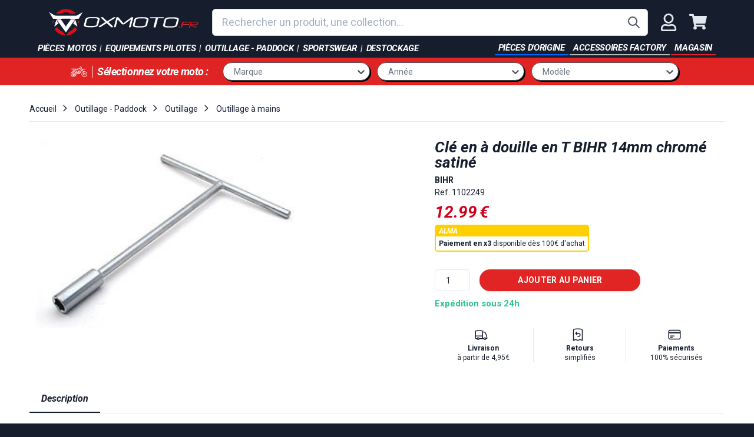

--- FILE ---
content_type: text/html; charset=utf-8
request_url: https://www.oxmoto.fr/products/cle-en-a-douille-en-t-bihr-14mm-chrome-satine
body_size: 61464
content:
<!doctype html>
<html class="no-js" lang="fr">
  <head>
    
    <!-- PASTE THE SNIPPET EXACTLY AFTER HEAD TAG -->
    <script src="//www.oxmoto.fr/cdn/shop/files/pandectes-rules.js?v=16716345885090742865"></script>

    

 
	<script async src='https://cdn.shopify.com/s/files/1/0411/8639/4277/t/11/assets/spotlight.js'></script>

    <link async href='https://cdn.shopify.com/s/files/1/0411/8639/4277/t/11/assets/ymq-option.css' rel='stylesheet'> 

	<link async href='https://option.ymq.cool/option/bottom.css' rel='stylesheet'> 

	<style id="ymq-jsstyle"></style> 

	<script>
		window.best_option = window.best_option || {}; 

		best_option.shop = `oxmoto.myshopify.com`; 

		best_option.page = `product`; 

		best_option.ymq_option_branding = {}; 
		  
			best_option.ymq_option_branding = {"button":{"--button-border-color":"#000000","--button-border-checked-color":"#000000","--button-border-disabled-color":"#000000","--button-background-color":"#FFFFFF","--button-background-checked-color":"#275EFE","--button-background-disabled-color":"#FFFFFF","--button-font-color":"#000000","--button-font-checked-color":"#FFFFFF","--button-font-disabled-color":"#CCCCCC","--button-margin-u-d":"4","--button-margin-l-r":"4","--button-padding-u-d":"8","--button-padding-l-r":"16","--button-font-size":"14","--button-line-height":"20","--button-border-radius":"5"},"radio":{"--radio-border-color":"#BBC1E1","--radio-border-checked-color":"#BBC1E1","--radio-border-disabled-color":"#BBC1E1","--radio-border-hover-color":"#BBC1E1","--radio-background-color":"#FFFFFF","--radio-background-checked-color":"#275EFE","--radio-background-disabled-color":"#E1E6F9","--radio-background-hover-color":"#FFFFFF","--radio-inner-color":"#E1E6F9","--radio-inner-checked-color":"#FFFFFF","--radio-inner-disabled-color":"#FFFFFF"},"input":{"--input-border-color":"#E7E7E7","--input-border-checked-color":"#000000","--input-background-color":"#FFFFFF","--input-background-checked-color":"#FFFFFF","--input-font-color":"#C6C6C6","--input-font-checked-color":"#000000","--input-padding-u-d":"9","--input-padding-l-r":"16","--input-width":"100","--input-max-width":"400","--input-font-size":"14","--input-border-radius":"10"},"select":{"--select-border-color":"#C2C2C2","--select-border-checked-color":"#C2C2C2","--select-background-color":"#FFFFFF","--select-background-checked-color":"#FFFFFF","--select-font-color":"#C2C2C2","--select-font-checked-color":"#C2C2C2","--select-option-background-color":"#FFFFFF","--select-option-background-checked-color":"#F5F9FF","--select-option-background-disabled-color":"#FFFFFF","--select-option-font-color":"#000000","--select-option-font-checked-color":"#000000","--select-option-font-disabled-color":"#CCCCCC","--select-padding-u-d":"9","--select-padding-l-r":"16","--select-option-padding-u-d":"9","--select-option-padding-l-r":"16","--select-width":"100","--select-max-width":"400","--select-font-size":"14","--select-border-radius":"10"},"multiple":{"--multiple-background-color":"#F5F9FF","--multiple-font-color":"#000000","--multiple-padding-u-d":"2","--multiple-padding-l-r":"8","--multiple-font-size":"12","--multiple-border-radius":"0"},"img":{"--img-border-color":"#E1E1E1","--img-border-checked-color":"#000000","--img-border-disabled-color":"#000000","--img-width":"50","--img-height":"50","--img-margin-u-d":"2","--img-margin-l-r":"2","--img-border-radius":"4"},"upload":{"--upload-background-color":"#409EFF","--upload-font-color":"#FFFFFF","--upload-border-color":"#409EFF","--upload-padding-u-d":"12","--upload-padding-l-r":"20","--upload-font-size":"12","--upload-border-radius":"4"},"cart":{"--cart-border-color":"#000000","--buy-border-color":"#000000","--cart-border-hover-color":"#000000","--buy-border-hover-color":"#000000","--cart-background-color":"#000000","--buy-background-color":"#000000","--cart-background-hover-color":"#000000","--buy-background-hover-color":"#000000","--cart-font-color":"#FFFFFF","--buy-font-color":"#FFFFFF","--cart-font-hover-color":"#FFFFFF","--buy-font-hover-color":"#FFFFFF","--cart-padding-u-d":"12","--cart-padding-l-r":"16","--buy-padding-u-d":"12","--buy-padding-l-r":"16","--cart-margin-u-d":"4","--cart-margin-l-r":"0","--buy-margin-u-d":"4","--buy-margin-l-r":"0","--cart-width":"100","--cart-max-width":"800","--buy-width":"100","--buy-max-width":"800","--cart-font-size":"14","--cart-border-radius":"0","--buy-font-size":"14","--buy-border-radius":"0"},"quantity":{"--quantity-border-color":"#A6A3A3","--quantity-font-color":"#000000","--quantity-background-color":"#FFFFFF","--quantity-width":"150","--quantity-height":"40","--quantity-font-size":"14","--quantity-border-radius":"0"},"global":{"--global-title-color":"#000000","--global-help-color":"#000000","--global-error-color":"#DC3545","--global-title-font-size":"14","--global-help-font-size":"12","--global-error-font-size":"12","--global-margin-top":"0","--global-margin-bottom":"20","--global-margin-left":"0","--global-margin-right":"0","--global-title-margin-top":"0","--global-title-margin-bottom":"5","--global-title-margin-left":"0","--global-title-margin-right":"0","--global-help-margin-top":"5","--global-help-margin-bottom":"0","--global-help-margin-left":"0","--global-help-margin-right":"0","--global-error-margin-top":"5","--global-error-margin-bottom":"0","--global-error-margin-left":"0","--global-error-margin-right":"0"},"discount":{"--new-discount-normal-color":"#1878B9","--new-discount-error-color":"#E22120","--new-discount-layout":"flex-end"},"lan":{"require":"Obligatoire","email":"Entrez votre email","url":"Merci d'entrer un email valide","phone":"Numéro de téléphone incorrect","number":"Valeur incorrecte","integer":"Please enter an integer.","min_char":"Please enter no less than %s characters.","max_char":"Please enter no more than %s characters.","min":"Please enter no less than %s.","max":"Please enter no more than %s.","max_s":"You need to choose less than %s.","min_s":"You need to choose more than %s.","total_s":"You need to choose %s.","min_file_s":"Please upload more than %s images.","option-name":"Option Name","option-value":"Option Value","option-price":"Price","add-to-cart":"Add To Cart","modal-close":"Close","sold_out":"Indisponible","please_choose":"Merci de renseigner l'information","inventory_reminder":"The product %s is already sold out.","upload_limit":"The uploaded file size is too large, please upload again.","qty-input-text":"Qté : ","one-time-tag":"one time","price-split":"+","min-max-in-product":"Quantité max atteinte"},"price":{"--price-border-color":"#000000","--price-background-color":"#FFFFFF","--price-font-color":"#000000","--price-price-font-color":"#03de90","--price-padding-u-d":"9","--price-padding-l-r":"16","--price-width":"100","--price-max-width":"400","--price-font-size":"14","--price-border-radius":"0"},"extra":{"is_show":"0","plan":0,"quantity-box":"0","price-value":"3,4,15,6,16,7","variant-original-margin-bottom":"15","strong-dorp-down":0,"radio-unchecked":1,"img-option-bigger":1,"add-button-reload":1,"buy-now-new":1,"open-theme-buy-now":1,"open-theme-ajax-cart":1,"free_plan":0,"timestamp":1653645117,"new":2},"qty":{"--qty-border-color":"#C2C2C2","--qty-font-color":"#000000","--qty-disabled-background-color":"#CCCCCC","--qty-margin-t-b":"2","--qty-margin-l-r":"2","--qty-width":"44","--qty-height":"22","--qty-max-width":"400","--qty-font-size":"14","--qty-border-radius":"6"},"original-select":{"--no-strong-color":"#E3E3E3","--no-strong-color-focus":"#000000","--no-strong-background":"#FFFFFF","--no-strong-background-focus":"#FFFFFF","--no-strong-padding-t":"6","--no-strong-padding-b":"6","--no-strong-padding-l":"8","--no-strong-padding-r":"22","--no-strong-min-height":"36","--no-strong-line-height":"1.2","--no-strong-max-width":"400","--no-strong-border":"1","--no-strong-border-radius":"4","--no-strong-border-color":"#A0A0A0","--no-strong-border-color-focus":"#A0A0A0"}}; 
		 
	        
		best_option.product = {"id":4536270356595,"title":"Clé en à douille en T BIHR 14mm chromé satiné","handle":"cle-en-a-douille-en-t-bihr-14mm-chrome-satine","description":"\u003cdiv\u003e\n  \u003cdiv\u003e\n    \u003cli\u003eClé en T 14mm\u003c\/li\u003e\n    \u003cli\u003e6 pans\u003c\/li\u003e\n    \u003cli\u003eEmbout long\u003c\/li\u003e\n  \u003c\/div\u003e\n\u003c\/div\u003e\n\n\u003cdiv\u003e\n  \u003cdiv\u003e\n    \u003ctable\u003e\n      \u003ctbody\u003e\n        \u003ctr\u003e\n          \u003ctd\u003eCouleur\u003c\/td\u003e\n          \u003ctd\u003eChrome\u003c\/td\u003e\n        \u003c\/tr\u003e\n        \u003ctr\u003e\n          \u003ctd\u003eLargeur (mm)\u003c\/td\u003e\n          \u003ctd\u003e14\u003c\/td\u003e\n        \u003c\/tr\u003e\n      \u003c\/tbody\u003e\n    \u003c\/table\u003e\n  \u003c\/div\u003e\n\u003c\/div\u003e\n","published_at":"2020-06-25T10:49:32+02:00","created_at":"2020-06-25T10:49:32+02:00","vendor":"Bihr","type":"","tags":["bihr","brand-bihr","category-1-outillage","category-2-outillage-a-main","category-3-cles-en-t--y","kind-piece","oxmoto-occasions","range-main","vendor-bihr"],"price":1299,"price_min":1299,"price_max":1299,"available":true,"price_varies":false,"compare_at_price":null,"compare_at_price_min":0,"compare_at_price_max":0,"compare_at_price_varies":false,"variants":[{"id":31851364253811,"title":"Default Title","option1":"Default Title","option2":null,"option3":null,"sku":"1102249","requires_shipping":true,"taxable":false,"featured_image":null,"available":true,"name":"Clé en à douille en T BIHR 14mm chromé satiné","public_title":null,"options":["Default Title"],"price":1299,"weight":0,"compare_at_price":null,"inventory_management":"shopify","barcode":"891345","requires_selling_plan":false,"selling_plan_allocations":[]}],"images":["\/\/www.oxmoto.fr\/cdn\/shop\/products\/564e2495a3ba4d6c977e21a3148c3fe2.jpg?v=1593074973"],"featured_image":"\/\/www.oxmoto.fr\/cdn\/shop\/products\/564e2495a3ba4d6c977e21a3148c3fe2.jpg?v=1593074973","options":["Title"],"media":[{"alt":null,"id":6872828706931,"position":1,"preview_image":{"aspect_ratio":1.5,"height":200,"width":300,"src":"\/\/www.oxmoto.fr\/cdn\/shop\/products\/564e2495a3ba4d6c977e21a3148c3fe2.jpg?v=1593074973"},"aspect_ratio":1.5,"height":200,"media_type":"image","src":"\/\/www.oxmoto.fr\/cdn\/shop\/products\/564e2495a3ba4d6c977e21a3148c3fe2.jpg?v=1593074973","width":300}],"requires_selling_plan":false,"selling_plan_groups":[],"content":"\u003cdiv\u003e\n  \u003cdiv\u003e\n    \u003cli\u003eClé en T 14mm\u003c\/li\u003e\n    \u003cli\u003e6 pans\u003c\/li\u003e\n    \u003cli\u003eEmbout long\u003c\/li\u003e\n  \u003c\/div\u003e\n\u003c\/div\u003e\n\n\u003cdiv\u003e\n  \u003cdiv\u003e\n    \u003ctable\u003e\n      \u003ctbody\u003e\n        \u003ctr\u003e\n          \u003ctd\u003eCouleur\u003c\/td\u003e\n          \u003ctd\u003eChrome\u003c\/td\u003e\n        \u003c\/tr\u003e\n        \u003ctr\u003e\n          \u003ctd\u003eLargeur (mm)\u003c\/td\u003e\n          \u003ctd\u003e14\u003c\/td\u003e\n        \u003c\/tr\u003e\n      \u003c\/tbody\u003e\n    \u003c\/table\u003e\n  \u003c\/div\u003e\n\u003c\/div\u003e\n"}; 

		best_option.ymq_has_only_default_variant = true; 
		 

        
            best_option.ymq_status = {}; 
    		 
    
    		best_option.ymq_variantjson = {}; 
    		 
    
    		best_option.ymq_option_data = {}; 
    		

    		best_option.ymq_option_condition = {}; 
    		 
              
        
        
        best_option.product_collections = {};
        
            best_option.product_collections[644102488388] = {"id":644102488388,"handle":"all-1","title":"All","updated_at":"2025-12-22T10:39:50+01:00","body_html":"","published_at":"2025-03-28T16:40:16+01:00","sort_order":"best-selling","template_suffix":"","disjunctive":true,"rules":[{"column":"variant_price","relation":"greater_than","condition":"0"}],"published_scope":"global"};
        
            best_option.product_collections[643443818820] = {"id":643443818820,"handle":"bihr","title":"Bihr","updated_at":"2025-12-22T06:03:31+01:00","body_html":"","published_at":"2025-03-18T14:25:28+01:00","sort_order":"best-selling","template_suffix":"{\"hierarchy\":\"Marque \u003e Bihr\"}","disjunctive":false,"rules":[{"column":"tag","relation":"equals","condition":"brand-bihr"},{"column":"vendor","relation":"equals","condition":"Bihr"}],"published_scope":"global"};
        
            best_option.product_collections[263327481971] = {"id":263327481971,"handle":"client-pro","title":"Client Pro","updated_at":"2025-12-22T10:39:50+01:00","body_html":"","published_at":"2021-12-07T11:59:32+01:00","sort_order":"manual","template_suffix":"","disjunctive":false,"rules":[{"column":"is_price_reduced","relation":"is_not_set","condition":""},{"column":"type","relation":"not_equals","condition":"no-discount-summer-2020"}],"published_scope":"global"};
        
            best_option.product_collections[162122006643] = {"id":162122006643,"handle":"not-beta","title":"NOT BETA","updated_at":"2025-12-22T10:39:50+01:00","body_html":"","published_at":"2020-07-13T17:10:12+02:00","sort_order":"created-desc","template_suffix":"","disjunctive":true,"rules":[{"column":"vendor","relation":"not_contains","condition":"Beta"},{"column":"tag","relation":"equals","condition":"type-beta-piece-origine"}],"published_scope":"global"};
        
            best_option.product_collections[260726095987] = {"id":260726095987,"handle":"outillage-a-mains","title":"Outillage à mains","updated_at":"2025-12-11T13:02:54+01:00","body_html":"\u003cstrong\u003ePinces, clé dynamométrique, visseuse\u003c\/strong\u003e, tous les outils à mains sont disponibles chez Oxmoto. Beta ou \u003cstrong\u003eFacom\u003c\/strong\u003e à vous de choisir.","published_at":"2021-04-15T10:47:22+02:00","sort_order":"best-selling","template_suffix":"{\"hierarchy\":\"Outillage - Paddock \u003e Outillage \u003e Outillage à mains\"}","disjunctive":true,"rules":[{"column":"tag","relation":"equals","condition":"collection_outillage_a_mains"},{"column":"tag","relation":"equals","condition":"category-2-outillage-a-main"}],"published_scope":"global","image":{"created_at":"2021-05-05T16:38:02+02:00","alt":null,"width":320,"height":240,"src":"\/\/www.oxmoto.fr\/cdn\/shop\/collections\/outils_main.jpg?v=1620225482"}};
        
            best_option.product_collections[263329742963] = {"id":263329742963,"handle":"produit-en-promo","title":"Produit en promo","updated_at":"2025-12-22T10:39:50+01:00","body_html":"","published_at":"2021-12-07T14:17:12+01:00","sort_order":"created-desc","template_suffix":"","disjunctive":false,"rules":[{"column":"title","relation":"not_contains","condition":"pneu"},{"column":"title","relation":"not_contains","condition":"kayaba"},{"column":"title","relation":"not_contains","condition":"24K"},{"column":"title","relation":"not_contains","condition":"concours"},{"column":"title","relation":"not_contains","condition":"réservoir"},{"column":"type","relation":"not_equals","condition":"no-discount-summer-2020"},{"column":"type","relation":"not_equals","condition":"no-soldes"}],"published_scope":"global"};
        
            best_option.product_collections[649561407812] = {"id":649561407812,"handle":"produit-non-physique","title":"produit non physique","updated_at":"2025-12-22T10:39:50+01:00","body_html":"","published_at":"2025-07-23T14:51:44+02:00","sort_order":"best-selling","template_suffix":"","disjunctive":false,"rules":[{"column":"variant_weight","relation":"equals","condition":"0"}],"published_scope":"global"};
        
            best_option.product_collections[639173263684] = {"id":639173263684,"handle":"produits-de-plus-de-5","title":"Produits de plus de 5€","updated_at":"2025-12-22T10:39:50+01:00","body_html":"","published_at":"2025-01-17T08:33:57+01:00","sort_order":"best-selling","template_suffix":"","disjunctive":false,"rules":[{"column":"variant_price","relation":"greater_than","condition":"5"}],"published_scope":"global"};
        
            best_option.product_collections[162149826675] = {"id":162149826675,"handle":"soldes-ete-2020","title":"Soldes été 2020","updated_at":"2025-12-22T10:39:50+01:00","body_html":"","published_at":"2020-07-14T13:07:36+02:00","sort_order":"best-selling","template_suffix":"","disjunctive":false,"rules":[{"column":"type","relation":"not_equals","condition":"no-discount-summer-2020"}],"published_scope":"global"};
        
            best_option.product_collections[615111524676] = {"id":615111524676,"handle":"team-national","title":"Team National","updated_at":"2025-12-22T10:39:50+01:00","body_html":"","published_at":"2024-01-12T10:18:03+01:00","sort_order":"manual","template_suffix":"","disjunctive":false,"rules":[{"column":"is_price_reduced","relation":"is_not_set","condition":""},{"column":"title","relation":"not_contains","condition":"pneu"}],"published_scope":"global"};
        
            best_option.product_collections[161782956147] = {"id":161782956147,"handle":"cles-en-t","title":"🛠 Clés en T - outillage pour motocross et enduro","updated_at":"2025-12-11T13:02:54+01:00","body_html":"\u003cmeta charset=\"utf-8\"\u003e\u003cspan\u003eDécouvrez dès maintenant notre sélection de\u003cstrong\u003e clés en T\u003c\/strong\u003e\u003c\/span\u003e\u003cspan\u003e. Pratique pour faire de la mécanique sur votre moto de cross ou d'enduro. C'est le moment de vous équiper 😏\u003c\/span\u003e","published_at":"2020-06-25T15:15:51+02:00","sort_order":"alpha-asc","template_suffix":"","disjunctive":false,"rules":[{"column":"tag","relation":"equals","condition":"category-3-cles-en-t--y"}],"published_scope":"global"};
        
        
        best_option.ymq_template_options = {};
	    best_option.ymq_option_template = {};
		best_option.ymq_option_template_condition = {}; 
	    
	    
	    

        
            best_option.ymq_option_template_sort = `1,2`;
        

        
            best_option.ymq_option_template_sort_before = false;
        
        
        
        best_option.ymq_option_template_c_t = {};
  		best_option.ymq_option_template_condition_c_t = {};
        best_option.ymq_option_template_assign_c_t = {};
        
        
            
            
                
                
                    best_option.ymq_template_options[`tem2`] = {"template":{"ymq2tem1":{"id":"2tem1","type":"15","options":{"2tem1_1":{"weight":"","sku":"","id":"2tem1_1","price":"","value":"Enduro - 18&quot;","hasstock":1,"one_time":"0","default":"0","canvas_type":"2","canvas1":"","canvas2":"","qty_input":0},"2tem1_2":{"weight":"","sku":"","id":"2tem1_2","price":"","value":"MX - 19&quot;","hasstock":1,"one_time":"0","default":"0","canvas_type":"2","canvas1":"","canvas2":"","qty_input":0}},"label":"Taille de roue arrière","required":1,"is_get_to_cart":1,"onetime":0,"tooltip":"","tooltip_position":"1","hide_title":"0","class":"","help":"","alert_text":"","a_t1":"","a_t2":"","a_width":"700","style":"1","min_s":"","max_s":""},"ymq2tem2":{"id":"2tem2","type":"15","options":{"2tem2_1":{"weight":"","sku":"","id":"2tem2_1","price":"","value":"65-70kg","hasstock":1,"one_time":"0","default":"0","canvas_type":"2","canvas1":"","canvas2":"","qty_input":0},"2tem2_5":{"weight":"","sku":"","id":"2tem2_5","price":"","value":"70-75kg","hasstock":1,"one_time":"0","default":"0","canvas_type":"2","canvas1":"","canvas2":"","qty_input":0},"2tem2_2":{"weight":"","sku":"","id":"2tem2_2","price":"","value":"75-80kg","hasstock":1,"one_time":"0","default":"0","canvas_type":"2","canvas1":"","canvas2":"","qty_input":0},"2tem2_6":{"weight":"","sku":"","id":"2tem2_6","price":"","value":"80-85kg","hasstock":1,"one_time":"0","default":"0","canvas_type":"2","canvas1":"","canvas2":"","qty_input":0},"2tem2_3":{"weight":"","sku":"","id":"2tem2_3","price":"","value":"85-90kg","hasstock":1,"one_time":"0","default":"0","canvas_type":"2","canvas1":"","canvas2":"","qty_input":0},"2tem2_7":{"weight":"","sku":"","id":"2tem2_7","price":"","value":"90-95kg","hasstock":1,"one_time":"0","default":"0","canvas_type":"2","canvas1":"","canvas2":"","qty_input":0},"2tem2_4":{"weight":"","sku":"","id":"2tem2_4","price":"","value":"95-100kg","hasstock":1,"one_time":"0","default":"0","canvas_type":"2","canvas1":"","canvas2":"","qty_input":0}},"label":"Préparation suspension","required":1,"is_get_to_cart":1,"onetime":0,"tooltip":"","tooltip_position":"1","hide_title":"0","class":"","help":"","alert_text":"","a_t1":"","a_t2":"","a_width":"700","style":"1","min_s":"","max_s":""},"ymq2tem3":{"id":"2tem3","type":"15","options":{"2tem3_1":{"weight":"","sku":"","id":"2tem3_1","price":"","value":"Frein au guidon","hasstock":1,"one_time":"0","default":"0","canvas_type":"2","canvas1":"","canvas2":"","qty_input":0},"2tem3_2":{"weight":"","sku":"","id":"2tem3_2","price":"","value":"Frein au pied","hasstock":1,"one_time":"0","default":"0","canvas_type":"2","canvas1":"","canvas2":"","qty_input":0}},"label":"Type de frein arrière","required":1,"is_get_to_cart":1,"onetime":0,"tooltip":"","tooltip_position":"1","hide_title":"0","class":"","help":"","alert_text":"","a_t1":"","a_t2":"","a_width":"700","style":"1","min_s":"","max_s":"","width":"","height":"","b_radius":"","zoom":"1"},"ymq2tem4":{"id":"2tem4","type":"15","options":{"2tem4_1":{"weight":"","sku":"","id":"2tem4_1","price":"","value":"Oui","hasstock":1,"one_time":"0","default":"0","canvas_type":"2","canvas1":"","canvas2":"","qty_input":0},"2tem4_2":{"weight":"","sku":"","id":"2tem4_2","price":"","value":"Non","hasstock":1,"one_time":"0","default":0,"canvas_type":"2","canvas1":"","canvas2":"","qty_input":0}},"label":"Béquille latérale","required":1,"is_get_to_cart":1,"onetime":0,"tooltip":"","tooltip_position":"1","hide_title":"0","class":"","help":"","alert_text":"","a_t1":"","a_t2":"","a_width":"700","style":"1","width":"","height":"","b_radius":"","zoom":"1"},"ymq2tem5":{"id":"2tem5","type":"5","options":{"2tem5_1":{"weight":"","sku":"","id":"2tem5_1","price":"","value":"Rouge","hasstock":1,"one_time":"0","default":"0","canvas_type":"2","canvas1":"","canvas2":"https://cdn.shopify.com/s/files/1/0067/3801/8359/files/stark_varg_rouge.jpg?v=1653064952","qty_input":0},"2tem5_2":{"weight":"","sku":"","id":"2tem5_2","price":"","value":"Blanc","hasstock":1,"one_time":"0","default":"0","canvas_type":"2","canvas1":"","canvas2":"https://cdn.shopify.com/s/files/1/0067/3801/8359/files/stark_varg_blanc.jpg?v=1653064952","qty_input":0},"2tem5_3":{"weight":"","sku":"","id":"2tem5_3","price":"","value":"Gris","hasstock":1,"one_time":"0","default":"0","canvas_type":"2","canvas1":"","canvas2":"https://cdn.shopify.com/s/files/1/0067/3801/8359/files/stark_varg_gris.jpg?v=1653064952","qty_input":0}},"label":"Couleur du kit plastique","min_s":"","max_s":"","required":1,"is_get_to_cart":1,"onetime":0,"tooltip":"","tooltip_position":"1","hide_title":"0","class":"","help":"","alert_text":"","a_t1":"","a_t2":"","a_width":"700","style":"2","width":"","height":"","b_radius":"","zoom":"4"}},"condition":{},"assign":{"type":0,"manual":{"tag":"moto_stark_varg","collection":"","product":""},"automate":{"type":"1","data":{"1":{"tem_condition":1,"tem_condition_type":1,"tem_condition_value":""}}}}};
                    best_option.ymq_option_template_c_t[`tem2`] = best_option.ymq_template_options[`tem2`]['template'];
                    best_option.ymq_option_template_condition_c_t[`tem2`] = best_option.ymq_template_options[`tem2`]['condition'];
                    best_option.ymq_option_template_assign_c_t[`tem2`] = best_option.ymq_template_options[`tem2`]['assign'];
                
            
                
                
                    best_option.ymq_template_options[`tem1`] = {"template":{"ymq1tem6":{"id":"1tem6","type":"1","label":"Prénom","required":1,"default_text":"","is_get_to_cart":1,"onetime":0,"tooltip":"","tooltip_position":"1","hide_title":"0","class":"","help":"","alert_text":"","a_t1":"","a_t2":"","a_width":"700","weight":"","sku":"","price":"","one_time":"0","placeholder":"Indiquez le prénom que vous souhaitez","min_char":"","max_char":"","min":"","max":"","field_type":"1","style":"1","width":"","height":"","b_radius":"","zoom":"1"},"ymq1tem7":{"id":"1tem7","type":"1","label":"Nom","required":1,"default_text":"","is_get_to_cart":1,"onetime":0,"tooltip":"","tooltip_position":"1","hide_title":"0","class":"","help":"","alert_text":"","a_t1":"","a_t2":"","a_width":"700","weight":"","sku":"","price":"","one_time":"0","placeholder":"Indiquez le nom que vous souhaitez","min_char":"","max_char":"","min":"","max":"","field_type":"1","style":"1","width":"","height":"","b_radius":"","zoom":"1"},"ymq1tem8":{"id":"1tem8","type":"1","label":"Taille","required":1,"default_text":"","is_get_to_cart":1,"onetime":0,"tooltip":"","tooltip_position":"1","hide_title":"0","class":"","help":"","alert_text":"","a_t1":"","a_t2":"","a_width":"700","weight":"","sku":"","price":"","one_time":"0","placeholder":"Indiquez la taille de votre maillot","min_char":"","max_char":"","min":"","max":"","field_type":"1","style":"1","width":"","height":"","b_radius":"","zoom":"1","open_new_window":1,"column_width":""}},"condition":{},"assign":{"type":0,"manual":{"tag":"test-flocage-apps","collection":"","product":"14987612946756"},"automate":{"type":"1","data":{"1":{"tem_condition":1,"tem_condition_type":1,"tem_condition_value":""}}}}};
                    best_option.ymq_option_template_c_t[`tem1`] = best_option.ymq_template_options[`tem1`]['template'];
                    best_option.ymq_option_template_condition_c_t[`tem1`] = best_option.ymq_template_options[`tem1`]['condition'];
                    best_option.ymq_option_template_assign_c_t[`tem1`] = best_option.ymq_template_options[`tem1`]['assign'];
                
            
        

        
            
            
                
                
            
        

        
            
            
                
                
                    
                    
                    
                        
                            
                            
                            
                        
                            
                            
                            
                        
                    
                
            
        
	</script>

	<script async src='https://options.ymq.cool/option/best-options.js'></script>

 

    <meta charset="utf-8">
    <meta http-equiv="X-UA-Compatible" content="IE=edge,chrome=1">
    <meta name="viewport" content="width=device-width,initial-scale=1">
    <meta name="theme-color" content="#161e2e">

    
      <link rel="shortcut icon" href="//www.oxmoto.fr/cdn/shop/files/favicon_2-01_32x32.png?v=1613543041" type="image/png">
    

    <link rel="canonical" href="https://www.oxmoto.fr/products/cle-en-a-douille-en-t-bihr-14mm-chrome-satine">

    <title>
      
      Clé en à douille en T BIHR 14mm chromé satiné
      
      
       &ndash; oxmoto
    </title>
    


  <meta name="description" content="&lt;div&gt;
  &lt;div&gt;
    &lt;li&gt;Clé en T 14mm&lt;/li&gt;
    &lt;li&gt;6 pans&lt;/li&gt;
    &lt;li&gt;Embout long&lt;/li&gt;
  &lt;/div&gt;
&lt;/div..."/>

    <!-- /snippets/social-meta-tags.liquid -->


    <script>console.log("product:", ["\/\/www.oxmoto.fr\/cdn\/shop\/products\/564e2495a3ba4d6c977e21a3148c3fe2.jpg?v=1593074973"])</script>

<meta property="og:site_name" content="oxmoto" />
<meta property="og:url" content="https://www.oxmoto.fr/products/cle-en-a-douille-en-t-bihr-14mm-chrome-satine" />
<meta property="og:title" content="Clé en à douille en T BIHR 14mm chromé satiné" />
<meta property="og:type" content="product" />
<meta property="og:description" content="Clé en T 14mm 6 pans Embout long Couleur Chrome Largeur (mm) 14" />

  <meta property="og:price:amount" content="12.99" />
  <meta property="og:price:currency" content="EUR" />

<meta property="og:image" content="http://www.oxmoto.fr/cdn/shop/products/564e2495a3ba4d6c977e21a3148c3fe2_1200x1200.jpg?v=1593074973" />
<meta property="og:image:secure_url" content="https://www.oxmoto.fr/cdn/shop/products/564e2495a3ba4d6c977e21a3148c3fe2_1200x1200.jpg?v=1593074973" />

<meta name="twitter:card" content="summary_large_image" />
<meta name="twitter:title" content="Clé en à douille en T BIHR 14mm chromé satiné" />
<meta name="twitter:description" content="Clé en T 14mm 6 pans Embout long Couleur Chrome Largeur (mm) 14" />
    <script>
      document.documentElement.className = document.documentElement.className.replace('no-js', 'js');
    </script>

    <script src="//www.oxmoto.fr/cdn/shop/t/18/assets/lazysizes.min.js?v=56045284683979784691590140219" async="async"></script>

    

    
      <script>
        window.theme = window.theme || {};
        theme.moneyFormat = "{{amount}} €";
      </script>
    

    <script>
      window.soldes = {
        enabled: false,
        percentage: 15
      };
    </script>

    <link
      rel="preload"
      href="//www.oxmoto.fr/cdn/shop/t/18/assets/legacy-theme.css?v=181247863281076553481751020075"
      as="style"
      onload="this.onload=null;this.rel='stylesheet'"
    >
    <noscript><link rel="stylesheet" href="//www.oxmoto.fr/cdn/shop/t/18/assets/legacy-theme.css?v=181247863281076553481751020075"></noscript>

    

    

    <script src="//www.oxmoto.fr/cdn/shop/t/18/assets/oxmoto-theme.min.js?v=140433379822943219611707729278" defer="defer"></script>
    <script>
      const qs=e=>document.querySelector(e);
    </script>
    

    
      <script>window.performance && window.performance.mark && window.performance.mark('shopify.content_for_header.start');</script><meta name="facebook-domain-verification" content="pgb8xuaudgq4as8349jr9d2nz1seus">
<meta name="facebook-domain-verification" content="9awoztiyo5gd4hh01zw6tkdmvlh67r">
<meta name="facebook-domain-verification" content="9bw6p3znqqityrix2uj0gmz0jp54az">
<meta name="google-site-verification" content="iXmxwzhLLMZq1gzEkWmUCwN_Jl-849sIpPIgN6KP7PU">
<meta id="shopify-digital-wallet" name="shopify-digital-wallet" content="/6738018359/digital_wallets/dialog">
<meta name="shopify-checkout-api-token" content="6756da6cf328125d45e79b10541d2d20">
<meta id="in-context-paypal-metadata" data-shop-id="6738018359" data-venmo-supported="false" data-environment="production" data-locale="fr_FR" data-paypal-v4="true" data-currency="EUR">
<link rel="alternate" type="application/json+oembed" href="https://www.oxmoto.fr/products/cle-en-a-douille-en-t-bihr-14mm-chrome-satine.oembed">
<script async="async" src="/checkouts/internal/preloads.js?locale=fr-FR"></script>
<script id="apple-pay-shop-capabilities" type="application/json">{"shopId":6738018359,"countryCode":"FR","currencyCode":"EUR","merchantCapabilities":["supports3DS"],"merchantId":"gid:\/\/shopify\/Shop\/6738018359","merchantName":"oxmoto","requiredBillingContactFields":["postalAddress","email","phone"],"requiredShippingContactFields":["postalAddress","email","phone"],"shippingType":"shipping","supportedNetworks":["amex"],"total":{"type":"pending","label":"oxmoto","amount":"1.00"},"shopifyPaymentsEnabled":true,"supportsSubscriptions":false}</script>
<script id="shopify-features" type="application/json">{"accessToken":"6756da6cf328125d45e79b10541d2d20","betas":["rich-media-storefront-analytics"],"domain":"www.oxmoto.fr","predictiveSearch":true,"shopId":6738018359,"locale":"fr"}</script>
<script>var Shopify = Shopify || {};
Shopify.shop = "oxmoto.myshopify.com";
Shopify.locale = "fr";
Shopify.currency = {"active":"EUR","rate":"1.0"};
Shopify.country = "FR";
Shopify.theme = {"name":"Theme export  www-oxmoto-fr-oxmoto-occasions-on...","id":81559748723,"schema_name":"Venture","schema_version":"9.0.0","theme_store_id":null,"role":"main"};
Shopify.theme.handle = "null";
Shopify.theme.style = {"id":null,"handle":null};
Shopify.cdnHost = "www.oxmoto.fr/cdn";
Shopify.routes = Shopify.routes || {};
Shopify.routes.root = "/";</script>
<script type="module">!function(o){(o.Shopify=o.Shopify||{}).modules=!0}(window);</script>
<script>!function(o){function n(){var o=[];function n(){o.push(Array.prototype.slice.apply(arguments))}return n.q=o,n}var t=o.Shopify=o.Shopify||{};t.loadFeatures=n(),t.autoloadFeatures=n()}(window);</script>
<script id="shop-js-analytics" type="application/json">{"pageType":"product"}</script>
<script defer="defer" async type="module" src="//www.oxmoto.fr/cdn/shopifycloud/shop-js/modules/v2/client.init-shop-cart-sync_CK653pj-.fr.esm.js"></script>
<script defer="defer" async type="module" src="//www.oxmoto.fr/cdn/shopifycloud/shop-js/modules/v2/chunk.common_THX2l5vq.esm.js"></script>
<script type="module">
  await import("//www.oxmoto.fr/cdn/shopifycloud/shop-js/modules/v2/client.init-shop-cart-sync_CK653pj-.fr.esm.js");
await import("//www.oxmoto.fr/cdn/shopifycloud/shop-js/modules/v2/chunk.common_THX2l5vq.esm.js");

  window.Shopify.SignInWithShop?.initShopCartSync?.({"fedCMEnabled":true,"windoidEnabled":true});

</script>
<script>(function() {
  var isLoaded = false;
  function asyncLoad() {
    if (isLoaded) return;
    isLoaded = true;
    var urls = ["https:\/\/formbuilder.hulkapps.com\/skeletopapp.js?shop=oxmoto.myshopify.com","https:\/\/plugins.crisp.chat\/urn:crisp.im:shopify:0\/website\/a51f5f34-3d70-4459-9b96-01464ed1eb7e\/load\/crisp?shop=oxmoto.myshopify.com","https:\/\/plugins.crisp.chat\/urn:crisp.im:shopify:0\/assets\/scripts\/crisp-shopify.js?shop=oxmoto.myshopify.com","https:\/\/cdn.jsdelivr.net\/gh\/yunmuqing\/SmBdBWwTCrjyN3AE@latest\/mbAt2ktK3Dmszf6K.js?shop=oxmoto.myshopify.com","https:\/\/cdn.s3.pop-convert.com\/pcjs.production.min.js?unique_id=oxmoto.myshopify.com\u0026shop=oxmoto.myshopify.com","https:\/\/script.pop-convert.com\/new-micro\/production.pc.min.js?unique_id=oxmoto.myshopify.com\u0026shop=oxmoto.myshopify.com","https:\/\/maps.boxtal.com\/api\/v2\/maps-shopify\/script.js?shop=oxmoto.myshopify.com","https:\/\/stack-discounts.merchantyard.com\/js\/integrations\/script.js?v=6188\u0026shop=oxmoto.myshopify.com"];
    for (var i = 0; i < urls.length; i++) {
      var s = document.createElement('script');
      s.type = 'text/javascript';
      s.async = true;
      s.src = urls[i];
      var x = document.getElementsByTagName('script')[0];
      x.parentNode.insertBefore(s, x);
    }
  };
  if(window.attachEvent) {
    window.attachEvent('onload', asyncLoad);
  } else {
    window.addEventListener('load', asyncLoad, false);
  }
})();</script>
<script id="__st">var __st={"a":6738018359,"offset":3600,"reqid":"07bd29fd-63b5-427c-8066-00cda9d820f3-1766402290","pageurl":"www.oxmoto.fr\/products\/cle-en-a-douille-en-t-bihr-14mm-chrome-satine","u":"18439bd3bc8d","p":"product","rtyp":"product","rid":4536270356595};</script>
<script>window.ShopifyPaypalV4VisibilityTracking = true;</script>
<script id="captcha-bootstrap">!function(){'use strict';const t='contact',e='account',n='new_comment',o=[[t,t],['blogs',n],['comments',n],[t,'customer']],c=[[e,'customer_login'],[e,'guest_login'],[e,'recover_customer_password'],[e,'create_customer']],r=t=>t.map((([t,e])=>`form[action*='/${t}']:not([data-nocaptcha='true']) input[name='form_type'][value='${e}']`)).join(','),a=t=>()=>t?[...document.querySelectorAll(t)].map((t=>t.form)):[];function s(){const t=[...o],e=r(t);return a(e)}const i='password',u='form_key',d=['recaptcha-v3-token','g-recaptcha-response','h-captcha-response',i],f=()=>{try{return window.sessionStorage}catch{return}},m='__shopify_v',_=t=>t.elements[u];function p(t,e,n=!1){try{const o=window.sessionStorage,c=JSON.parse(o.getItem(e)),{data:r}=function(t){const{data:e,action:n}=t;return t[m]||n?{data:e,action:n}:{data:t,action:n}}(c);for(const[e,n]of Object.entries(r))t.elements[e]&&(t.elements[e].value=n);n&&o.removeItem(e)}catch(o){console.error('form repopulation failed',{error:o})}}const l='form_type',E='cptcha';function T(t){t.dataset[E]=!0}const w=window,h=w.document,L='Shopify',v='ce_forms',y='captcha';let A=!1;((t,e)=>{const n=(g='f06e6c50-85a8-45c8-87d0-21a2b65856fe',I='https://cdn.shopify.com/shopifycloud/storefront-forms-hcaptcha/ce_storefront_forms_captcha_hcaptcha.v1.5.2.iife.js',D={infoText:'Protégé par hCaptcha',privacyText:'Confidentialité',termsText:'Conditions'},(t,e,n)=>{const o=w[L][v],c=o.bindForm;if(c)return c(t,g,e,D).then(n);var r;o.q.push([[t,g,e,D],n]),r=I,A||(h.body.append(Object.assign(h.createElement('script'),{id:'captcha-provider',async:!0,src:r})),A=!0)});var g,I,D;w[L]=w[L]||{},w[L][v]=w[L][v]||{},w[L][v].q=[],w[L][y]=w[L][y]||{},w[L][y].protect=function(t,e){n(t,void 0,e),T(t)},Object.freeze(w[L][y]),function(t,e,n,w,h,L){const[v,y,A,g]=function(t,e,n){const i=e?o:[],u=t?c:[],d=[...i,...u],f=r(d),m=r(i),_=r(d.filter((([t,e])=>n.includes(e))));return[a(f),a(m),a(_),s()]}(w,h,L),I=t=>{const e=t.target;return e instanceof HTMLFormElement?e:e&&e.form},D=t=>v().includes(t);t.addEventListener('submit',(t=>{const e=I(t);if(!e)return;const n=D(e)&&!e.dataset.hcaptchaBound&&!e.dataset.recaptchaBound,o=_(e),c=g().includes(e)&&(!o||!o.value);(n||c)&&t.preventDefault(),c&&!n&&(function(t){try{if(!f())return;!function(t){const e=f();if(!e)return;const n=_(t);if(!n)return;const o=n.value;o&&e.removeItem(o)}(t);const e=Array.from(Array(32),(()=>Math.random().toString(36)[2])).join('');!function(t,e){_(t)||t.append(Object.assign(document.createElement('input'),{type:'hidden',name:u})),t.elements[u].value=e}(t,e),function(t,e){const n=f();if(!n)return;const o=[...t.querySelectorAll(`input[type='${i}']`)].map((({name:t})=>t)),c=[...d,...o],r={};for(const[a,s]of new FormData(t).entries())c.includes(a)||(r[a]=s);n.setItem(e,JSON.stringify({[m]:1,action:t.action,data:r}))}(t,e)}catch(e){console.error('failed to persist form',e)}}(e),e.submit())}));const S=(t,e)=>{t&&!t.dataset[E]&&(n(t,e.some((e=>e===t))),T(t))};for(const o of['focusin','change'])t.addEventListener(o,(t=>{const e=I(t);D(e)&&S(e,y())}));const B=e.get('form_key'),M=e.get(l),P=B&&M;t.addEventListener('DOMContentLoaded',(()=>{const t=y();if(P)for(const e of t)e.elements[l].value===M&&p(e,B);[...new Set([...A(),...v().filter((t=>'true'===t.dataset.shopifyCaptcha))])].forEach((e=>S(e,t)))}))}(h,new URLSearchParams(w.location.search),n,t,e,['guest_login'])})(!0,!0)}();</script>
<script integrity="sha256-4kQ18oKyAcykRKYeNunJcIwy7WH5gtpwJnB7kiuLZ1E=" data-source-attribution="shopify.loadfeatures" defer="defer" src="//www.oxmoto.fr/cdn/shopifycloud/storefront/assets/storefront/load_feature-a0a9edcb.js" crossorigin="anonymous"></script>
<script data-source-attribution="shopify.dynamic_checkout.dynamic.init">var Shopify=Shopify||{};Shopify.PaymentButton=Shopify.PaymentButton||{isStorefrontPortableWallets:!0,init:function(){window.Shopify.PaymentButton.init=function(){};var t=document.createElement("script");t.src="https://www.oxmoto.fr/cdn/shopifycloud/portable-wallets/latest/portable-wallets.fr.js",t.type="module",document.head.appendChild(t)}};
</script>
<script data-source-attribution="shopify.dynamic_checkout.buyer_consent">
  function portableWalletsHideBuyerConsent(e){var t=document.getElementById("shopify-buyer-consent"),n=document.getElementById("shopify-subscription-policy-button");t&&n&&(t.classList.add("hidden"),t.setAttribute("aria-hidden","true"),n.removeEventListener("click",e))}function portableWalletsShowBuyerConsent(e){var t=document.getElementById("shopify-buyer-consent"),n=document.getElementById("shopify-subscription-policy-button");t&&n&&(t.classList.remove("hidden"),t.removeAttribute("aria-hidden"),n.addEventListener("click",e))}window.Shopify?.PaymentButton&&(window.Shopify.PaymentButton.hideBuyerConsent=portableWalletsHideBuyerConsent,window.Shopify.PaymentButton.showBuyerConsent=portableWalletsShowBuyerConsent);
</script>
<script data-source-attribution="shopify.dynamic_checkout.cart.bootstrap">document.addEventListener("DOMContentLoaded",(function(){function t(){return document.querySelector("shopify-accelerated-checkout-cart, shopify-accelerated-checkout")}if(t())Shopify.PaymentButton.init();else{new MutationObserver((function(e,n){t()&&(Shopify.PaymentButton.init(),n.disconnect())})).observe(document.body,{childList:!0,subtree:!0})}}));
</script>
<link id="shopify-accelerated-checkout-styles" rel="stylesheet" media="screen" href="https://www.oxmoto.fr/cdn/shopifycloud/portable-wallets/latest/accelerated-checkout-backwards-compat.css" crossorigin="anonymous">
<style id="shopify-accelerated-checkout-cart">
        #shopify-buyer-consent {
  margin-top: 1em;
  display: inline-block;
  width: 100%;
}

#shopify-buyer-consent.hidden {
  display: none;
}

#shopify-subscription-policy-button {
  background: none;
  border: none;
  padding: 0;
  text-decoration: underline;
  font-size: inherit;
  cursor: pointer;
}

#shopify-subscription-policy-button::before {
  box-shadow: none;
}

      </style>

<script>window.performance && window.performance.mark && window.performance.mark('shopify.content_for_header.end');</script>
    

    
<script>window.__pagefly_analytics_settings__={"version":2,"visits":2970,"dashboardVisits":"704","defaultTrialDay":14,"storefrontPassword":"","acceptGDPR":true,"klaviyoListKey":"MFNKPU","migratedSections":true,"pageflyThemeId":38259621943,"planMigrated":true,"acceptTracking":true,"install_app":"1","create_first_regular_page":"1","publish_first_regular_page":"1","create_first_blog_post":"1","publish_first_blog_post":"1","publish_first_home_page":"1","acceptGATracking":true,"acceptCrisp":true,"acceptCookies":true,"feedbackTriggered":[],"pageflyVersion":"3.18.1"};</script>

      <script>
        ccPops=window.ccPops||{};ccPops.sizeChart=ccPops.sizeChart||{};ccPops.sizeChart.collections=[644102488388,643443818820,263327481971,162122006643,260726095987,263329742963,649561407812,639173263684,162149826675,615111524676,161782956147];ccPops.sizeChart.tags=["bihr","brand-bihr","category-1-outillage","category-2-outillage-a-main","category-3-cles-en-t--y","kind-piece","oxmoto-occasions","range-main","vendor-bihr"];ccPops.sizeChart.vendors="Bihr";ccPops.sizeChart.myTypes="";
      </script>
    


<!-- BEGIN app block: shopify://apps/pandectes-gdpr/blocks/banner/58c0baa2-6cc1-480c-9ea6-38d6d559556a -->
  
    <script>
      if (!window.PandectesRulesSettings) {
        window.PandectesRulesSettings = {"store":{"id":6738018359,"adminMode":false,"headless":false,"storefrontRootDomain":"","checkoutRootDomain":"","storefrontAccessToken":""},"banner":{"revokableTrigger":false,"cookiesBlockedByDefault":"7","hybridStrict":false,"isActive":true},"geolocation":{"auOnly":false,"brOnly":false,"caOnly":false,"chOnly":false,"euOnly":false,"jpOnly":false,"nzOnly":false,"thOnly":false,"zaOnly":false,"canadaOnly":false,"canadaLaw25":false,"canadaPipeda":false,"globalVisibility":true},"blocker":{"isActive":false,"googleConsentMode":{"isActive":true,"id":"GTM-WKZ2F8M","analyticsId":"","onlyGtm":false,"adwordsId":"","adStorageCategory":4,"analyticsStorageCategory":2,"functionalityStorageCategory":1,"personalizationStorageCategory":1,"securityStorageCategory":0,"customEvent":false,"redactData":false,"urlPassthrough":false,"dataLayerProperty":"dataLayer","waitForUpdate":0,"useNativeChannel":false,"debugMode":false},"facebookPixel":{"isActive":false,"id":"","ldu":false},"microsoft":{"isActive":false,"uetTags":""},"clarity":{"isActive":false,"id":""},"rakuten":{"isActive":false,"cmp":false,"ccpa":false},"gpcIsActive":false,"klaviyoIsActive":false,"defaultBlocked":7,"patterns":{"whiteList":[],"blackList":{"1":[],"2":[],"4":[],"8":[]},"iframesWhiteList":[],"iframesBlackList":{"1":[],"2":[],"4":[],"8":[]},"beaconsWhiteList":[],"beaconsBlackList":{"1":[],"2":[],"4":[],"8":[]}}}};
        window.PandectesRulesSettings.auto = true;
        const rulesScript = document.createElement('script');
        rulesScript.src = "https://cdn.shopify.com/extensions/019b0cdb-4e98-7c2e-b427-b375ee3b753f/gdpr-203/assets/pandectes-rules.js";
        const firstChild = document.head.firstChild;
        document.head.insertBefore(rulesScript, firstChild);
      }
    </script>
  
  <script>
    
      window.PandectesSettings = {"store":{"id":6738018359,"plan":"plus","theme":"Theme export  www-oxmoto-fr-oxmoto-occasions-on...","primaryLocale":"fr","adminMode":false,"headless":false,"storefrontRootDomain":"","checkoutRootDomain":"","storefrontAccessToken":""},"tsPublished":1762271465,"declaration":{"showPurpose":false,"showProvider":false,"declIntroText":"Nous utilisons des cookies pour optimiser les fonctionnalités du site Web, analyser les performances et vous offrir une expérience personnalisée. Certains cookies sont indispensables au bon fonctionnement et au bon fonctionnement du site Web. Ces cookies ne peuvent pas être désactivés. Dans cette fenêtre, vous pouvez gérer vos préférences en matière de cookies.","showDateGenerated":true},"language":{"unpublished":[],"languageMode":"Single","fallbackLanguage":"fr","languageDetection":"browser","languagesSupported":[]},"texts":{"managed":{"headerText":{"fr":"Nous respectons votre vie privée"},"consentText":{"fr":"La collecte, le partage et l'utilisation des données personnelles peuvent servir à la personnalisation des publicités."},"linkText":{"fr":"Plus"},"imprintText":{"fr":"Imprimer"},"googleLinkText":{"fr":"Conditions de confidentialité de Google"},"allowButtonText":{"fr":"Accepter"},"denyButtonText":{"fr":"Refuser"},"dismissButtonText":{"fr":"D'accord"},"leaveSiteButtonText":{"fr":"Quitter ce site"},"preferencesButtonText":{"fr":"Préférences"},"cookiePolicyText":{"fr":"Politique de cookies"},"preferencesPopupTitleText":{"fr":"Gérer les préférences de consentement"},"preferencesPopupIntroText":{"fr":"Nous utilisons des cookies pour optimiser les fonctionnalités du site Web, analyser les performances et vous offrir une expérience personnalisée. Certains cookies sont indispensables au bon fonctionnement et au bon fonctionnement du site. Ces cookies ne peuvent pas être désactivés. Dans cette fenêtre, vous pouvez gérer votre préférence de cookies."},"preferencesPopupSaveButtonText":{"fr":"Enregistrer les préférences"},"preferencesPopupCloseButtonText":{"fr":"proche"},"preferencesPopupAcceptAllButtonText":{"fr":"Accepter tout"},"preferencesPopupRejectAllButtonText":{"fr":"Tout rejeter"},"cookiesDetailsText":{"fr":"Détails des cookies"},"preferencesPopupAlwaysAllowedText":{"fr":"Toujours activé"},"accessSectionParagraphText":{"fr":"Vous avez le droit de pouvoir accéder à vos données à tout moment."},"accessSectionTitleText":{"fr":"Portabilité des données"},"accessSectionAccountInfoActionText":{"fr":"Données personnelles"},"accessSectionDownloadReportActionText":{"fr":"Tout télécharger"},"accessSectionGDPRRequestsActionText":{"fr":"Demandes des personnes concernées"},"accessSectionOrdersRecordsActionText":{"fr":"Ordres"},"rectificationSectionParagraphText":{"fr":"Vous avez le droit de demander la mise à jour de vos données chaque fois que vous le jugez approprié."},"rectificationSectionTitleText":{"fr":"Rectification des données"},"rectificationCommentPlaceholder":{"fr":"Décrivez ce que vous souhaitez mettre à jour"},"rectificationCommentValidationError":{"fr":"Un commentaire est requis"},"rectificationSectionEditAccountActionText":{"fr":"Demander une mise à jour"},"erasureSectionTitleText":{"fr":"Droit à l'oubli"},"erasureSectionParagraphText":{"fr":"Vous avez le droit de demander que toutes vos données soient effacées. Après cela, vous ne pourrez plus accéder à votre compte."},"erasureSectionRequestDeletionActionText":{"fr":"Demander la suppression des données personnelles"},"consentDate":{"fr":"Date de consentement"},"consentId":{"fr":"ID de consentement"},"consentSectionChangeConsentActionText":{"fr":"Modifier la préférence de consentement"},"consentSectionConsentedText":{"fr":"Vous avez consenti à la politique de cookies de ce site Web sur"},"consentSectionNoConsentText":{"fr":"Vous n'avez pas consenti à la politique de cookies de ce site Web."},"consentSectionTitleText":{"fr":"Votre consentement aux cookies"},"consentStatus":{"fr":"Préférence de consentement"},"confirmationFailureMessage":{"fr":"Votre demande n'a pas été vérifiée. Veuillez réessayer et si le problème persiste, contactez le propriétaire du magasin pour obtenir de l'aide"},"confirmationFailureTitle":{"fr":"Un problème est survenu"},"confirmationSuccessMessage":{"fr":"Nous reviendrons rapidement vers vous quant à votre demande."},"confirmationSuccessTitle":{"fr":"Votre demande est vérifiée"},"guestsSupportEmailFailureMessage":{"fr":"Votre demande n'a pas été soumise. Veuillez réessayer et si le problème persiste, contactez le propriétaire du magasin pour obtenir de l'aide."},"guestsSupportEmailFailureTitle":{"fr":"Un problème est survenu"},"guestsSupportEmailPlaceholder":{"fr":"Adresse e-mail"},"guestsSupportEmailSuccessMessage":{"fr":"Si vous êtes inscrit en tant que client de ce magasin, vous recevrez bientôt un e-mail avec des instructions sur la marche à suivre."},"guestsSupportEmailSuccessTitle":{"fr":"Merci pour votre requête"},"guestsSupportEmailValidationError":{"fr":"L'email n'est pas valide"},"guestsSupportInfoText":{"fr":"Veuillez vous connecter avec votre compte client pour continuer."},"submitButton":{"fr":"Soumettre"},"submittingButton":{"fr":"Soumission..."},"cancelButton":{"fr":"Annuler"},"declIntroText":{"fr":"Nous utilisons des cookies pour optimiser les fonctionnalités du site Web, analyser les performances et vous offrir une expérience personnalisée. Certains cookies sont indispensables au bon fonctionnement et au bon fonctionnement du site Web. Ces cookies ne peuvent pas être désactivés. Dans cette fenêtre, vous pouvez gérer vos préférences en matière de cookies."},"declName":{"fr":"Nom"},"declPurpose":{"fr":"But"},"declType":{"fr":"Type"},"declRetention":{"fr":"Rétention"},"declProvider":{"fr":"Fournisseur"},"declFirstParty":{"fr":"Première partie"},"declThirdParty":{"fr":"Tierce partie"},"declSeconds":{"fr":"secondes"},"declMinutes":{"fr":"minutes"},"declHours":{"fr":"heures"},"declDays":{"fr":"jours"},"declWeeks":{"fr":"semaine(s)"},"declMonths":{"fr":"mois"},"declYears":{"fr":"années"},"declSession":{"fr":"Session"},"declDomain":{"fr":"Domaine"},"declPath":{"fr":"Chemin"}},"categories":{"strictlyNecessaryCookiesTitleText":{"fr":"Cookies strictement nécessaires"},"strictlyNecessaryCookiesDescriptionText":{"fr":"Ces cookies sont essentiels pour vous permettre de vous déplacer sur le site Web et d'utiliser ses fonctionnalités, telles que l'accès aux zones sécurisées du site Web. Le site Web ne peut pas fonctionner correctement sans ces cookies."},"functionalityCookiesTitleText":{"fr":"Cookies fonctionnels"},"functionalityCookiesDescriptionText":{"fr":"Ces cookies permettent au site de fournir des fonctionnalités et une personnalisation améliorées. Ils peuvent être définis par nous ou par des fournisseurs tiers dont nous avons ajouté les services à nos pages. Si vous n'autorisez pas ces cookies, certains ou tous ces services peuvent ne pas fonctionner correctement."},"performanceCookiesTitleText":{"fr":"Cookies de performances"},"performanceCookiesDescriptionText":{"fr":"Ces cookies nous permettent de surveiller et d'améliorer les performances de notre site Web. Par exemple, ils nous permettent de compter les visites, d'identifier les sources de trafic et de voir quelles parties du site sont les plus populaires."},"targetingCookiesTitleText":{"fr":"Ciblage des cookies"},"targetingCookiesDescriptionText":{"fr":"Ces cookies peuvent être installés via notre site par nos partenaires publicitaires. Ils peuvent être utilisés par ces sociétés pour établir un profil de vos intérêts et vous montrer des publicités pertinentes sur d'autres sites. Ils ne stockent pas directement d'informations personnelles, mais sont basés sur l'identification unique de votre navigateur et de votre appareil Internet. Si vous n'autorisez pas ces cookies, vous bénéficierez d'une publicité moins ciblée."},"unclassifiedCookiesTitleText":{"fr":"Cookies non classés"},"unclassifiedCookiesDescriptionText":{"fr":"Les cookies non classés sont des cookies que nous sommes en train de classer avec les fournisseurs de cookies individuels."}},"auto":{}},"library":{"previewMode":false,"fadeInTimeout":0,"defaultBlocked":7,"showLink":true,"showImprintLink":false,"showGoogleLink":true,"enabled":true,"cookie":{"expiryDays":365,"secure":true,"domain":""},"dismissOnScroll":false,"dismissOnWindowClick":false,"dismissOnTimeout":false,"palette":{"popup":{"background":"#F9FAFB","backgroundForCalculations":{"a":1,"b":251,"g":250,"r":249},"text":"#5C7291"},"button":{"background":"#E30512","backgroundForCalculations":{"a":1,"b":18,"g":5,"r":227},"text":"#FFFFFF","textForCalculation":{"a":1,"b":255,"g":255,"r":255},"border":"transparent"}},"content":{"href":"https://www.oxmoto.fr/pages/conditions-generales-utilisation","imprintHref":"/","close":"&#10005;","target":"","logo":"<img class=\"cc-banner-logo\" style=\"max-height: 40px;\" src=\"https://oxmoto.myshopify.com/cdn/shop/files/pandectes-banner-logo.png\" alt=\"Cookie banner\" />"},"window":"<div role=\"dialog\" aria-label=\"{{header}}\" aria-describedby=\"cookieconsent:desc\" id=\"pandectes-banner\" class=\"cc-window-wrapper cc-bottom-right-wrapper\"><div class=\"pd-cookie-banner-window cc-window {{classes}}\">{{children}}</div></div>","compliance":{"opt-both":"<div class=\"cc-compliance cc-highlight\">{{deny}}{{allow}}</div>"},"type":"opt-both","layouts":{"basic":"{{logo}}{{messagelink}}{{compliance}}{{close}}"},"position":"bottom-right","theme":"classic","revokable":true,"animateRevokable":false,"revokableReset":false,"revokableLogoUrl":"https://oxmoto.myshopify.com/cdn/shop/files/pandectes-reopen-logo.png","revokablePlacement":"bottom-left","revokableMarginHorizontal":15,"revokableMarginVertical":15,"static":false,"autoAttach":true,"hasTransition":true,"blacklistPage":[""],"elements":{"close":"<button aria-label=\"proche\" type=\"button\" class=\"cc-close\">{{close}}</button>","dismiss":"<button type=\"button\" class=\"cc-btn cc-btn-decision cc-dismiss\">{{dismiss}}</button>","allow":"<button type=\"button\" class=\"cc-btn cc-btn-decision cc-allow\">{{allow}}</button>","deny":"<button type=\"button\" class=\"cc-btn cc-btn-decision cc-deny\">{{deny}}</button>","preferences":"<button type=\"button\" class=\"cc-btn cc-settings\" aria-controls=\"pd-cp-preferences\" onclick=\"Pandectes.fn.openPreferences()\">{{preferences}}</button>"}},"geolocation":{"auOnly":false,"brOnly":false,"caOnly":false,"chOnly":false,"euOnly":false,"jpOnly":false,"nzOnly":false,"thOnly":false,"zaOnly":false,"canadaOnly":false,"canadaLaw25":false,"canadaPipeda":false,"globalVisibility":true},"dsr":{"guestsSupport":false,"accessSectionDownloadReportAuto":false},"banner":{"resetTs":1718695532,"extraCss":"        .cc-banner-logo {max-width: 24em!important;}    @media(min-width: 768px) {.cc-window.cc-floating{max-width: 24em!important;width: 24em!important;}}    .cc-message, .pd-cookie-banner-window .cc-header, .cc-logo {text-align: left}    .cc-window-wrapper{z-index: 2147483647;}    .cc-window{z-index: 2147483647;font-family: inherit;}    .pd-cookie-banner-window .cc-header{font-family: inherit;}    .pd-cp-ui{font-family: inherit; background-color: #F9FAFB;color:#5C7291;}    button.pd-cp-btn, a.pd-cp-btn{background-color:#E30512;color:#FFFFFF!important;}    input + .pd-cp-preferences-slider{background-color: rgba(92, 114, 145, 0.3)}    .pd-cp-scrolling-section::-webkit-scrollbar{background-color: rgba(92, 114, 145, 0.3)}    input:checked + .pd-cp-preferences-slider{background-color: rgba(92, 114, 145, 1)}    .pd-cp-scrolling-section::-webkit-scrollbar-thumb {background-color: rgba(92, 114, 145, 1)}    .pd-cp-ui-close{color:#5C7291;}    .pd-cp-preferences-slider:before{background-color: #F9FAFB}    .pd-cp-title:before {border-color: #5C7291!important}    .pd-cp-preferences-slider{background-color:#5C7291}    .pd-cp-toggle{color:#5C7291!important}    @media(max-width:699px) {.pd-cp-ui-close-top svg {fill: #5C7291}}    .pd-cp-toggle:hover,.pd-cp-toggle:visited,.pd-cp-toggle:active{color:#5C7291!important}    .pd-cookie-banner-window {box-shadow: 0 0 18px rgb(0 0 0 / 20%);}  ","customJavascript":{"useButtons":true},"showPoweredBy":false,"logoHeight":40,"revokableTrigger":false,"hybridStrict":false,"cookiesBlockedByDefault":"7","isActive":true,"implicitSavePreferences":false,"cookieIcon":false,"blockBots":false,"showCookiesDetails":true,"hasTransition":true,"blockingPage":false,"showOnlyLandingPage":false,"leaveSiteUrl":"https://www.google.com","linkRespectStoreLang":false},"cookies":{"0":[{"name":"secure_customer_sig","type":"http","domain":"www.oxmoto.fr","path":"/","provider":"Shopify","firstParty":true,"retention":"1 year(s)","session":false,"expires":1,"unit":"declYears","purpose":{"fr":"Utilisé en relation avec la connexion client."}},{"name":"keep_alive","type":"http","domain":"www.oxmoto.fr","path":"/","provider":"Shopify","firstParty":true,"retention":"30 minute(s)","session":false,"expires":30,"unit":"declMinutes","purpose":{"fr":"Utilisé en relation avec la localisation de l'acheteur."}},{"name":"localization","type":"http","domain":"www.oxmoto.fr","path":"/","provider":"Shopify","firstParty":true,"retention":"1 year(s)","session":false,"expires":1,"unit":"declYears","purpose":{"fr":"Localisation de boutique Shopify"}},{"name":"_tracking_consent","type":"http","domain":".oxmoto.fr","path":"/","provider":"Shopify","firstParty":false,"retention":"1 year(s)","session":false,"expires":1,"unit":"declYears","purpose":{"fr":"Préférences de suivi."}},{"name":"_cmp_a","type":"http","domain":".oxmoto.fr","path":"/","provider":"Shopify","firstParty":false,"retention":"1 day(s)","session":false,"expires":1,"unit":"declDays","purpose":{"fr":"Utilisé pour gérer les paramètres de confidentialité des clients."}},{"name":"wpm-test-cookie","type":"http","domain":"fr","path":"/","provider":"Shopify","firstParty":false,"retention":"Session","session":true,"expires":1,"unit":"declSeconds","purpose":{"fr":"Used to ensure our systems are working correctly."}},{"name":"wpm-test-cookie","type":"http","domain":"oxmoto.fr","path":"/","provider":"Shopify","firstParty":false,"retention":"Session","session":true,"expires":1,"unit":"declSeconds","purpose":{"fr":"Used to ensure our systems are working correctly."}},{"name":"wpm-test-cookie","type":"http","domain":"www.oxmoto.fr","path":"/","provider":"Shopify","firstParty":true,"retention":"Session","session":true,"expires":1,"unit":"declSeconds","purpose":{"fr":"Used to ensure our systems are working correctly."}}],"1":[],"2":[{"name":"_orig_referrer","type":"http","domain":".oxmoto.fr","path":"/","provider":"Shopify","firstParty":false,"retention":"2 ","session":false,"expires":2,"unit":"declSession","purpose":{"fr":"Suit les pages de destination."}},{"name":"_shopify_y","type":"http","domain":".oxmoto.fr","path":"/","provider":"Shopify","firstParty":false,"retention":"1 year(s)","session":false,"expires":1,"unit":"declYears","purpose":{"fr":"Analyses Shopify."}},{"name":"_landing_page","type":"http","domain":".oxmoto.fr","path":"/","provider":"Shopify","firstParty":false,"retention":"2 ","session":false,"expires":2,"unit":"declSession","purpose":{"fr":"Suit les pages de destination."}},{"name":"_shopify_sa_p","type":"http","domain":".oxmoto.fr","path":"/","provider":"Shopify","firstParty":false,"retention":"30 minute(s)","session":false,"expires":30,"unit":"declMinutes","purpose":{"fr":"Analyses Shopify relatives au marketing et aux références."}},{"name":"_shopify_s","type":"http","domain":".oxmoto.fr","path":"/","provider":"Shopify","firstParty":false,"retention":"30 minute(s)","session":false,"expires":30,"unit":"declMinutes","purpose":{"fr":"Analyses Shopify."}},{"name":"_shopify_sa_t","type":"http","domain":".oxmoto.fr","path":"/","provider":"Shopify","firstParty":false,"retention":"30 minute(s)","session":false,"expires":30,"unit":"declMinutes","purpose":{"fr":"Analyses Shopify relatives au marketing et aux références."}},{"name":"_gid","type":"http","domain":".oxmoto.fr","path":"/","provider":"Google","firstParty":false,"retention":"1 day(s)","session":false,"expires":1,"unit":"declDays","purpose":{"fr":"Le cookie est placé par Google Analytics pour compter et suivre les pages vues."}},{"name":"_gat","type":"http","domain":".oxmoto.fr","path":"/","provider":"Google","firstParty":false,"retention":"1 minute(s)","session":false,"expires":1,"unit":"declMinutes","purpose":{"fr":"Le cookie est placé par Google Analytics pour filtrer les requêtes des bots."}},{"name":"_ga","type":"http","domain":".oxmoto.fr","path":"/","provider":"Google","firstParty":false,"retention":"1 year(s)","session":false,"expires":1,"unit":"declYears","purpose":{"fr":"Le cookie est défini par Google Analytics avec une fonctionnalité inconnue"}},{"name":"_shopify_s","type":"http","domain":"fr","path":"/","provider":"Shopify","firstParty":false,"retention":"Session","session":true,"expires":1,"unit":"declSeconds","purpose":{"fr":"Analyses Shopify."}},{"name":"_ga_FMT76PETF6","type":"http","domain":".oxmoto.fr","path":"/","provider":"Google","firstParty":false,"retention":"1 year(s)","session":false,"expires":1,"unit":"declYears","purpose":{"fr":""}},{"name":"_ga_1XHVH9BHW3","type":"http","domain":".oxmoto.fr","path":"/","provider":"Google","firstParty":false,"retention":"1 year(s)","session":false,"expires":1,"unit":"declYears","purpose":{"fr":""}}],"4":[{"name":"test_cookie","type":"http","domain":".doubleclick.net","path":"/","provider":"Google","firstParty":false,"retention":"15 minute(s)","session":false,"expires":15,"unit":"declMinutes","purpose":{"fr":"Pour mesurer les actions des visiteurs après avoir cliqué sur une publicité. Expire après chaque visite."}},{"name":"_fbp","type":"http","domain":".oxmoto.fr","path":"/","provider":"Facebook","firstParty":false,"retention":"3 month(s)","session":false,"expires":3,"unit":"declMonths","purpose":{"fr":"Le cookie est placé par Facebook pour suivre les visites sur les sites Web."}},{"name":"_gcl_au","type":"http","domain":".oxmoto.fr","path":"/","provider":"Google","firstParty":false,"retention":"3 month(s)","session":false,"expires":3,"unit":"declMonths","purpose":{"fr":"Le cookie est placé par Google Tag Manager pour suivre les conversions."}},{"name":"IDE","type":"http","domain":".doubleclick.net","path":"/","provider":"Google","firstParty":false,"retention":"1 year(s)","session":false,"expires":1,"unit":"declYears","purpose":{"fr":"Pour mesurer les actions des visiteurs après avoir cliqué sur une publicité. Expire après 1 an."}}],"8":[{"name":"_ALGOLIA","type":"http","domain":"www.oxmoto.fr","path":"/","provider":"Unknown","firstParty":true,"retention":"6 month(s)","session":false,"expires":6,"unit":"declMonths","purpose":{"fr":""}},{"name":"nodeid","type":"http","domain":"bevycommerce.com","path":"/","provider":"Unknown","firstParty":false,"retention":"Session","session":true,"expires":-55,"unit":"declYears","purpose":{"fr":""}},{"name":"crisp-client%2Fsession%2Fa51f5f34-3d70-4459-9b96-01464ed1eb7e","type":"http","domain":".oxmoto.fr","path":"/","provider":"Unknown","firstParty":false,"retention":"6 month(s)","session":false,"expires":6,"unit":"declMonths","purpose":{"fr":""}},{"name":"_shopify_essential","type":"http","domain":"www.oxmoto.fr","path":"/","provider":"Unknown","firstParty":true,"retention":"1 year(s)","session":false,"expires":1,"unit":"declYears","purpose":{"fr":""}},{"name":"crisp-client/domain-detect/1718695585097","type":"http","domain":"oxmoto.fr","path":"/","provider":"Unknown","firstParty":false,"retention":"Session","session":true,"expires":1,"unit":"declSeconds","purpose":{"fr":""}},{"name":"crisp-client/domain-detect/1718695589458","type":"http","domain":"oxmoto.fr","path":"/","provider":"Unknown","firstParty":false,"retention":"Session","session":true,"expires":1,"unit":"declSeconds","purpose":{"fr":""}},{"name":"crisp-client/domain-detect/1718695576944","type":"http","domain":"oxmoto.fr","path":"/","provider":"Unknown","firstParty":false,"retention":"Session","session":true,"expires":1,"unit":"declSeconds","purpose":{"fr":""}},{"name":"crisp-client/domain-detect/1718695580825","type":"http","domain":"oxmoto.fr","path":"/","provider":"Unknown","firstParty":false,"retention":"Session","session":true,"expires":1,"unit":"declSeconds","purpose":{"fr":""}},{"name":"crisp-client/domain-detect/1718695598560","type":"http","domain":"oxmoto.fr","path":"/","provider":"Unknown","firstParty":false,"retention":"Session","session":true,"expires":1,"unit":"declSeconds","purpose":{"fr":""}}]},"blocker":{"isActive":false,"googleConsentMode":{"id":"GTM-WKZ2F8M","onlyGtm":false,"analyticsId":"","adwordsId":"","isActive":true,"adStorageCategory":4,"analyticsStorageCategory":2,"personalizationStorageCategory":1,"functionalityStorageCategory":1,"customEvent":false,"securityStorageCategory":0,"redactData":false,"urlPassthrough":false,"dataLayerProperty":"dataLayer","waitForUpdate":0,"useNativeChannel":false,"debugMode":false},"facebookPixel":{"id":"","isActive":false,"ldu":false},"microsoft":{"isActive":false,"uetTags":""},"rakuten":{"isActive":false,"cmp":false,"ccpa":false},"klaviyoIsActive":false,"gpcIsActive":false,"clarity":{"isActive":false,"id":""},"defaultBlocked":7,"patterns":{"whiteList":[],"blackList":{"1":[],"2":[],"4":[],"8":[]},"iframesWhiteList":[],"iframesBlackList":{"1":[],"2":[],"4":[],"8":[]},"beaconsWhiteList":[],"beaconsBlackList":{"1":[],"2":[],"4":[],"8":[]}}}};
    
    window.addEventListener('DOMContentLoaded', function(){
      const script = document.createElement('script');
    
      script.src = "https://cdn.shopify.com/extensions/019b0cdb-4e98-7c2e-b427-b375ee3b753f/gdpr-203/assets/pandectes-core.js";
    
      script.defer = true;
      document.body.appendChild(script);
    })
  </script>


<!-- END app block --><!-- BEGIN app block: shopify://apps/pagefly-page-builder/blocks/app-embed/83e179f7-59a0-4589-8c66-c0dddf959200 -->

<!-- BEGIN app snippet: pagefly-cro-ab-testing-main -->







<script>
  ;(function () {
    const url = new URL(window.location)
    const viewParam = url.searchParams.get('view')
    if (viewParam && viewParam.includes('variant-pf-')) {
      url.searchParams.set('pf_v', viewParam)
      url.searchParams.delete('view')
      window.history.replaceState({}, '', url)
    }
  })()
</script>



<script type='module'>
  
  window.PAGEFLY_CRO = window.PAGEFLY_CRO || {}

  window.PAGEFLY_CRO['data_debug'] = {
    original_template_suffix: "all_products",
    allow_ab_test: false,
    ab_test_start_time: 0,
    ab_test_end_time: 0,
    today_date_time: 1766402291000,
  }
  window.PAGEFLY_CRO['GA4'] = { enabled: false}
</script>

<!-- END app snippet -->








  <script src='https://cdn.shopify.com/extensions/019b456d-8677-750b-a254-f49b4788cdd3/pagefly-page-builder-208/assets/pagefly-helper.js' defer='defer'></script>

  <script src='https://cdn.shopify.com/extensions/019b456d-8677-750b-a254-f49b4788cdd3/pagefly-page-builder-208/assets/pagefly-general-helper.js' defer='defer'></script>

  <script src='https://cdn.shopify.com/extensions/019b456d-8677-750b-a254-f49b4788cdd3/pagefly-page-builder-208/assets/pagefly-snap-slider.js' defer='defer'></script>

  <script src='https://cdn.shopify.com/extensions/019b456d-8677-750b-a254-f49b4788cdd3/pagefly-page-builder-208/assets/pagefly-slideshow-v3.js' defer='defer'></script>

  <script src='https://cdn.shopify.com/extensions/019b456d-8677-750b-a254-f49b4788cdd3/pagefly-page-builder-208/assets/pagefly-slideshow-v4.js' defer='defer'></script>

  <script src='https://cdn.shopify.com/extensions/019b456d-8677-750b-a254-f49b4788cdd3/pagefly-page-builder-208/assets/pagefly-glider.js' defer='defer'></script>

  <script src='https://cdn.shopify.com/extensions/019b456d-8677-750b-a254-f49b4788cdd3/pagefly-page-builder-208/assets/pagefly-slideshow-v1-v2.js' defer='defer'></script>

  <script src='https://cdn.shopify.com/extensions/019b456d-8677-750b-a254-f49b4788cdd3/pagefly-page-builder-208/assets/pagefly-product-media.js' defer='defer'></script>

  <script src='https://cdn.shopify.com/extensions/019b456d-8677-750b-a254-f49b4788cdd3/pagefly-page-builder-208/assets/pagefly-product.js' defer='defer'></script>


<script id='pagefly-helper-data' type='application/json'>
  {
    "page_optimization": {
      "assets_prefetching": false
    },
    "elements_asset_mapper": {
      "Accordion": "https://cdn.shopify.com/extensions/019b456d-8677-750b-a254-f49b4788cdd3/pagefly-page-builder-208/assets/pagefly-accordion.js",
      "Accordion3": "https://cdn.shopify.com/extensions/019b456d-8677-750b-a254-f49b4788cdd3/pagefly-page-builder-208/assets/pagefly-accordion3.js",
      "CountDown": "https://cdn.shopify.com/extensions/019b456d-8677-750b-a254-f49b4788cdd3/pagefly-page-builder-208/assets/pagefly-countdown.js",
      "GMap1": "https://cdn.shopify.com/extensions/019b456d-8677-750b-a254-f49b4788cdd3/pagefly-page-builder-208/assets/pagefly-gmap.js",
      "GMap2": "https://cdn.shopify.com/extensions/019b456d-8677-750b-a254-f49b4788cdd3/pagefly-page-builder-208/assets/pagefly-gmap.js",
      "GMapBasicV2": "https://cdn.shopify.com/extensions/019b456d-8677-750b-a254-f49b4788cdd3/pagefly-page-builder-208/assets/pagefly-gmap.js",
      "GMapAdvancedV2": "https://cdn.shopify.com/extensions/019b456d-8677-750b-a254-f49b4788cdd3/pagefly-page-builder-208/assets/pagefly-gmap.js",
      "HTML.Video": "https://cdn.shopify.com/extensions/019b456d-8677-750b-a254-f49b4788cdd3/pagefly-page-builder-208/assets/pagefly-htmlvideo.js",
      "HTML.Video2": "https://cdn.shopify.com/extensions/019b456d-8677-750b-a254-f49b4788cdd3/pagefly-page-builder-208/assets/pagefly-htmlvideo2.js",
      "HTML.Video3": "https://cdn.shopify.com/extensions/019b456d-8677-750b-a254-f49b4788cdd3/pagefly-page-builder-208/assets/pagefly-htmlvideo2.js",
      "BackgroundVideo": "https://cdn.shopify.com/extensions/019b456d-8677-750b-a254-f49b4788cdd3/pagefly-page-builder-208/assets/pagefly-htmlvideo2.js",
      "Instagram": "https://cdn.shopify.com/extensions/019b456d-8677-750b-a254-f49b4788cdd3/pagefly-page-builder-208/assets/pagefly-instagram.js",
      "Instagram2": "https://cdn.shopify.com/extensions/019b456d-8677-750b-a254-f49b4788cdd3/pagefly-page-builder-208/assets/pagefly-instagram.js",
      "Insta3": "https://cdn.shopify.com/extensions/019b456d-8677-750b-a254-f49b4788cdd3/pagefly-page-builder-208/assets/pagefly-instagram3.js",
      "Tabs": "https://cdn.shopify.com/extensions/019b456d-8677-750b-a254-f49b4788cdd3/pagefly-page-builder-208/assets/pagefly-tab.js",
      "Tabs3": "https://cdn.shopify.com/extensions/019b456d-8677-750b-a254-f49b4788cdd3/pagefly-page-builder-208/assets/pagefly-tab3.js",
      "ProductBox": "https://cdn.shopify.com/extensions/019b456d-8677-750b-a254-f49b4788cdd3/pagefly-page-builder-208/assets/pagefly-cart.js",
      "FBPageBox2": "https://cdn.shopify.com/extensions/019b456d-8677-750b-a254-f49b4788cdd3/pagefly-page-builder-208/assets/pagefly-facebook.js",
      "FBLikeButton2": "https://cdn.shopify.com/extensions/019b456d-8677-750b-a254-f49b4788cdd3/pagefly-page-builder-208/assets/pagefly-facebook.js",
      "TwitterFeed2": "https://cdn.shopify.com/extensions/019b456d-8677-750b-a254-f49b4788cdd3/pagefly-page-builder-208/assets/pagefly-twitter.js",
      "Paragraph4": "https://cdn.shopify.com/extensions/019b456d-8677-750b-a254-f49b4788cdd3/pagefly-page-builder-208/assets/pagefly-paragraph4.js",

      "AliReviews": "https://cdn.shopify.com/extensions/019b456d-8677-750b-a254-f49b4788cdd3/pagefly-page-builder-208/assets/pagefly-3rd-elements.js",
      "BackInStock": "https://cdn.shopify.com/extensions/019b456d-8677-750b-a254-f49b4788cdd3/pagefly-page-builder-208/assets/pagefly-3rd-elements.js",
      "GloboBackInStock": "https://cdn.shopify.com/extensions/019b456d-8677-750b-a254-f49b4788cdd3/pagefly-page-builder-208/assets/pagefly-3rd-elements.js",
      "GrowaveWishlist": "https://cdn.shopify.com/extensions/019b456d-8677-750b-a254-f49b4788cdd3/pagefly-page-builder-208/assets/pagefly-3rd-elements.js",
      "InfiniteOptionsShopPad": "https://cdn.shopify.com/extensions/019b456d-8677-750b-a254-f49b4788cdd3/pagefly-page-builder-208/assets/pagefly-3rd-elements.js",
      "InkybayProductPersonalizer": "https://cdn.shopify.com/extensions/019b456d-8677-750b-a254-f49b4788cdd3/pagefly-page-builder-208/assets/pagefly-3rd-elements.js",
      "LimeSpot": "https://cdn.shopify.com/extensions/019b456d-8677-750b-a254-f49b4788cdd3/pagefly-page-builder-208/assets/pagefly-3rd-elements.js",
      "Loox": "https://cdn.shopify.com/extensions/019b456d-8677-750b-a254-f49b4788cdd3/pagefly-page-builder-208/assets/pagefly-3rd-elements.js",
      "Opinew": "https://cdn.shopify.com/extensions/019b456d-8677-750b-a254-f49b4788cdd3/pagefly-page-builder-208/assets/pagefly-3rd-elements.js",
      "Powr": "https://cdn.shopify.com/extensions/019b456d-8677-750b-a254-f49b4788cdd3/pagefly-page-builder-208/assets/pagefly-3rd-elements.js",
      "ProductReviews": "https://cdn.shopify.com/extensions/019b456d-8677-750b-a254-f49b4788cdd3/pagefly-page-builder-208/assets/pagefly-3rd-elements.js",
      "PushOwl": "https://cdn.shopify.com/extensions/019b456d-8677-750b-a254-f49b4788cdd3/pagefly-page-builder-208/assets/pagefly-3rd-elements.js",
      "ReCharge": "https://cdn.shopify.com/extensions/019b456d-8677-750b-a254-f49b4788cdd3/pagefly-page-builder-208/assets/pagefly-3rd-elements.js",
      "Rivyo": "https://cdn.shopify.com/extensions/019b456d-8677-750b-a254-f49b4788cdd3/pagefly-page-builder-208/assets/pagefly-3rd-elements.js",
      "TrackingMore": "https://cdn.shopify.com/extensions/019b456d-8677-750b-a254-f49b4788cdd3/pagefly-page-builder-208/assets/pagefly-3rd-elements.js",
      "Vitals": "https://cdn.shopify.com/extensions/019b456d-8677-750b-a254-f49b4788cdd3/pagefly-page-builder-208/assets/pagefly-3rd-elements.js",
      "Wiser": "https://cdn.shopify.com/extensions/019b456d-8677-750b-a254-f49b4788cdd3/pagefly-page-builder-208/assets/pagefly-3rd-elements.js"
    },
    "custom_elements_mapper": {
      "pf-click-action-element": "https://cdn.shopify.com/extensions/019b456d-8677-750b-a254-f49b4788cdd3/pagefly-page-builder-208/assets/pagefly-click-action-element.js",
      "pf-dialog-element": "https://cdn.shopify.com/extensions/019b456d-8677-750b-a254-f49b4788cdd3/pagefly-page-builder-208/assets/pagefly-dialog-element.js"
    }
  }
</script>


<!-- END app block --><!-- BEGIN app block: shopify://apps/klaviyo-email-marketing-sms/blocks/klaviyo-onsite-embed/2632fe16-c075-4321-a88b-50b567f42507 -->












  <script async src="https://static.klaviyo.com/onsite/js/XbBrWh/klaviyo.js?company_id=XbBrWh"></script>
  <script>!function(){if(!window.klaviyo){window._klOnsite=window._klOnsite||[];try{window.klaviyo=new Proxy({},{get:function(n,i){return"push"===i?function(){var n;(n=window._klOnsite).push.apply(n,arguments)}:function(){for(var n=arguments.length,o=new Array(n),w=0;w<n;w++)o[w]=arguments[w];var t="function"==typeof o[o.length-1]?o.pop():void 0,e=new Promise((function(n){window._klOnsite.push([i].concat(o,[function(i){t&&t(i),n(i)}]))}));return e}}})}catch(n){window.klaviyo=window.klaviyo||[],window.klaviyo.push=function(){var n;(n=window._klOnsite).push.apply(n,arguments)}}}}();</script>

  
    <script id="viewed_product">
      if (item == null) {
        var _learnq = _learnq || [];

        var MetafieldReviews = null
        var MetafieldYotpoRating = null
        var MetafieldYotpoCount = null
        var MetafieldLooxRating = null
        var MetafieldLooxCount = null
        var okendoProduct = null
        var okendoProductReviewCount = null
        var okendoProductReviewAverageValue = null
        try {
          // The following fields are used for Customer Hub recently viewed in order to add reviews.
          // This information is not part of __kla_viewed. Instead, it is part of __kla_viewed_reviewed_items
          MetafieldReviews = {};
          MetafieldYotpoRating = null
          MetafieldYotpoCount = null
          MetafieldLooxRating = null
          MetafieldLooxCount = null

          okendoProduct = null
          // If the okendo metafield is not legacy, it will error, which then requires the new json formatted data
          if (okendoProduct && 'error' in okendoProduct) {
            okendoProduct = null
          }
          okendoProductReviewCount = okendoProduct ? okendoProduct.reviewCount : null
          okendoProductReviewAverageValue = okendoProduct ? okendoProduct.reviewAverageValue : null
        } catch (error) {
          console.error('Error in Klaviyo onsite reviews tracking:', error);
        }

        var item = {
          Name: "Clé en à douille en T BIHR 14mm chromé satiné",
          ProductID: 4536270356595,
          Categories: ["All","Bihr","Client Pro","NOT BETA","Outillage à mains","Produit en promo","produit non physique","Produits de plus de 5€","Soldes été 2020","Team National","🛠 Clés en T - outillage pour motocross et enduro"],
          ImageURL: "https://www.oxmoto.fr/cdn/shop/products/564e2495a3ba4d6c977e21a3148c3fe2_grande.jpg?v=1593074973",
          URL: "https://www.oxmoto.fr/products/cle-en-a-douille-en-t-bihr-14mm-chrome-satine",
          Brand: "Bihr",
          Price: "12.99 €",
          Value: "12.99",
          CompareAtPrice: "0.00 €"
        };
        _learnq.push(['track', 'Viewed Product', item]);
        _learnq.push(['trackViewedItem', {
          Title: item.Name,
          ItemId: item.ProductID,
          Categories: item.Categories,
          ImageUrl: item.ImageURL,
          Url: item.URL,
          Metadata: {
            Brand: item.Brand,
            Price: item.Price,
            Value: item.Value,
            CompareAtPrice: item.CompareAtPrice
          },
          metafields:{
            reviews: MetafieldReviews,
            yotpo:{
              rating: MetafieldYotpoRating,
              count: MetafieldYotpoCount,
            },
            loox:{
              rating: MetafieldLooxRating,
              count: MetafieldLooxCount,
            },
            okendo: {
              rating: okendoProductReviewAverageValue,
              count: okendoProductReviewCount,
            }
          }
        }]);
      }
    </script>
  




  <script>
    window.klaviyoReviewsProductDesignMode = false
  </script>







<!-- END app block --><!-- BEGIN app block: shopify://apps/addingwell/blocks/aw-gtm/c8ed21e7-0ac8-4249-8c91-cbdde850b5b8 --><script
  type="module"
>
  setTimeout(async function () {
    const keySessionStorage = 'aw_settings';
    let __AW__settings = JSON.parse(sessionStorage.getItem(keySessionStorage));
    if(!__AW__settings) {
      const awSettings = await fetch(
              "/apps/addingwell-proxy",
              {
                method: "GET",
                redirect: "follow",
                headers: {'Content-Type': 'application/json', 'Access-Control-Allow-Origin': '*'}
              }
      );
      if (awSettings.ok) {
        __AW__settings = await awSettings.json();
        sessionStorage.setItem(keySessionStorage, JSON.stringify(__AW__settings));
      } else {
        console.error('Addingwell - Loading proxy error', awSettings.status);
        return;
      }
    }

    if(__AW__settings.insertGtmTag && __AW__settings.gtmId) {
      let __AW__gtmUrl = 'https://www.googletagmanager.com/gtm.js';
      let __AW__isAddingwellCdn = false;
      if(__AW__settings.insertGtmUrl && __AW__settings.gtmUrl) {
        __AW__gtmUrl = __AW__settings.gtmUrl;
        __AW__isAddingwellCdn = __AW__settings.isAddingwellCdn;
      }

      (function(w,d,s,l,i){
        w[l]=w[l]||[];w[l].push({'gtm.start':new Date().getTime(),event:'gtm.js'});
        var f=d.getElementsByTagName(s)[0],j=d.createElement(s),dl=l!='dataLayer'?'&l='+l:'';
        j.async=true;
        j.src=`${__AW__gtmUrl}?${__AW__isAddingwellCdn ? 'awl' : 'id'}=`+(__AW__isAddingwellCdn ? i.replace(/^GTM-/, '') : i)+dl;f.parentNode.insertBefore(j,f);
      })(window,document,'script',`${__AW__settings.dataLayerVariableName}`,`${__AW__settings.gtmId}`);
    }

    const __AW__getEventNameWithSuffix = (eventName) => {
      return eventName + (__AW__settings.dataLayerEventSuffix ? "_" + __AW__settings.dataLayerEventSuffix : "");
    }

    if(__AW__settings.enableDataLayer) {
      const MAX_ITEMS_BATCH = 10;
      const sendBatchEvents = (items, eventName, eventObject) => {
        let batch = [];
        for(let i  = 0; i < items.length; i++) {
          batch.push(items[i]);
          if(batch.length === MAX_ITEMS_BATCH || i === items.length - 1) {
            const eventClone = {
              ...eventObject,
              ecommerce: {
                ...eventObject.ecommerce,
                items: [...batch]
              }
            };
            window[__AW__settings.dataLayerVariableName].push({ ecommerce: null });
            window[__AW__settings.dataLayerVariableName].push({
              ...{'event': __AW__getEventNameWithSuffix(eventName)},
              ...eventClone
            });

            batch = [];
          }
        }
      }

      function __AW__filterNullOrEmpty(obj) {
        let filteredObj = {};

        for (let key in obj) {
          if (obj.hasOwnProperty(key)) {
            let value = obj[key];

            // If value is an object (and not null), recursively filter sub-elements
            if (typeof value === "object" && value !== null && value !== undefined) {
              let filteredSubObject = __AW__filterNullOrEmpty(value);

              // Add the filtered sub-object only if it's not empty
              if (Object.keys(filteredSubObject).length > 0) {
                filteredObj[key] = filteredSubObject;
              }
            } else {
              // Add the value only if it's neither null nor an empty string
              if (value !== null && value !== "" && value !== undefined) {
                filteredObj[key] = value;
              }
            }
          }
        }
        return filteredObj;
      }

      function getPageType(value) {
        const pageTypeMapping = {
          404: '404',
          article: 'article',
          blog: 'blog',
          cart: 'cart',
          collection: 'collection',
          gift_card: 'gift_card',
          index: 'homepage',
          product: 'product',
          search: 'searchresults',
          'customers/login': 'login',
          'customers/register': 'sign_up'
        };
        return pageTypeMapping[value] || 'other';
      }

      function pushDataLayerEvents() {
        window[__AW__settings.dataLayerVariableName] = window[__AW__settings.dataLayerVariableName] || [];  // init data layer if doesn't already exist
        const templateName = "product";
        const moneyFormat = "{{amount}} €";

        const getFormattedPrice = (price) => {
          let formattedPrice = price;
          if(moneyFormat.indexOf("amount_with_period_and_space_separator") > -1) {
            formattedPrice = price.replace(' ', '');
          } else if(moneyFormat.indexOf("amount_with_space_separator") > -1) {
            formattedPrice = price.replace(' ', '').replace(',', '.');
          } else if(moneyFormat.indexOf("amount_no_decimals_with_space_separator") > -1) {
            formattedPrice = price.replace(' ', '');
          } else if(moneyFormat.indexOf("amount_with_apostrophe_separator") > -1) {
            formattedPrice = price.replace('\'', '');
          } else if(moneyFormat.indexOf("amount_no_decimals_with_comma_separator") > -1) {
            formattedPrice = price.replace('.', '');
          } else if(moneyFormat.indexOf("amount_with_comma_separator") > -1) {
            formattedPrice = price.replace('.', '').replace(',', '.');
          } else if(moneyFormat.indexOf("amount_no_decimals") > -1) {
            formattedPrice = price.replace(',', '');
          } else if(moneyFormat.indexOf("amount") > -1) {
            formattedPrice = price.replace(',', '');
          } else {
            formattedPrice = price.replace('.', '').replace(",", ".");
          }
          return parseFloat(formattedPrice);
        };
        /**********************
         * DATALAYER SECTIONS
         ***********************/
        /**
         * DATALAYER: User Data
         * Build user_data properties.
         */
        let newCustomer = true;
        window.__AW__UserData = {
          user_data: {
            new_customer: newCustomer,
          }
        };

        

        window.__AW__UserData = __AW__filterNullOrEmpty(window.__AW__UserData);
        
        // Ajout du hash SHA256 des champs sensibles de user_data (version robuste)
        async function sha256(str) {
          if (!str) return undefined;
          if (!(window.crypto && window.crypto.subtle)) {
            console.error('Crypto.subtle non supporté, hash impossible pour :', str);
            return undefined;
          }
          try {
            const buf = await window.crypto.subtle.digest('SHA-256', new TextEncoder().encode(str));
            return Array.from(new Uint8Array(buf)).map(x => x.toString(16).padStart(2, '0')).join('');
          } catch (e) {
            console.error('Erreur lors du hash SHA256 pour', str, e);
            return undefined;
          }
        }
        async function getUserDataHash(user_data) {
          const hashObj = {};
          if (!user_data) return hashObj;
          try {
            if (user_data.email_address) hashObj.email_address = await sha256(user_data.email_address);
            if (user_data.phone_number) hashObj.phone_number = await sha256(user_data.phone_number);
            if (user_data.address && typeof user_data.address === 'object') {
              hashObj.address = {};
              if (user_data.address.first_name) hashObj.address.first_name = await sha256(user_data.address.first_name);
              if (user_data.address.last_name) hashObj.address.last_name = await sha256(user_data.address.last_name);
              if (user_data.address.street) hashObj.address.street = await sha256(user_data.address.street);
              if (user_data.address.city) hashObj.address.city = await sha256(user_data.address.city);
              if (user_data.address.region) hashObj.address.region = await sha256(user_data.address.region);
              if (user_data.address.postal_code) hashObj.address.postal_code = await sha256(user_data.address.postal_code);
              if (user_data.address.country) hashObj.address.country = await sha256(user_data.address.country);
            }
          } catch (e) {
            console.error('Erreur lors du hash user_data_hashed', e);
          }
          return __AW__filterNullOrEmpty(hashObj);
        }
        (async function() {
          if (window.__AW__UserData && window.__AW__UserData.user_data) {
            window.__AW__UserData.user_data_hashed = await getUserDataHash(window.__AW__UserData.user_data);
          }
        })();
        
        window.__AW__UserData["page_type"] = getPageType(templateName);
        window[__AW__settings.dataLayerVariableName].push(window.__AW__UserData);

        window[__AW__settings.dataLayerVariableName].push({"event": __AW__getEventNameWithSuffix("page_view")});


        /**
         * DATALAYER: 404 Pages
         * Fire on 404 Pages */
        


        /**
         * DATALAYER: Blog Articles
         * Fire on Blog Article Pages */
        

        

        

        /** DATALAYER: Product List Page (Collections, Category)
         * Fire on all product listing pages. */

        const __AW__transformNumberToString = (value) => {
          if (value !== null && value !== undefined && typeof value === 'number') {
            return value.toString();
          }
          /** By Default return the current value */
          return value;
        };

        let discountPrice = 0.00;
        


        window.__AW__slaveShopifyCart = {"note":null,"attributes":{},"original_total_price":0,"total_price":0,"total_discount":0,"total_weight":0.0,"item_count":0,"items":[],"requires_shipping":false,"currency":"EUR","items_subtotal_price":0,"cart_level_discount_applications":[],"checkout_charge_amount":0};
        /** DATALAYER: Product Page
         * Fire on all Product View pages. */
        

        var dl_ecom_quantity = 1;
        var dl_ecom_price = getFormattedPrice("12.99");
        var dl_ecom_value = dl_ecom_quantity * dl_ecom_price;

        var __AW__itemVariant = {"id":31851364253811,"title":"Default Title","option1":"Default Title","option2":null,"option3":null,"sku":"1102249","requires_shipping":true,"taxable":false,"featured_image":null,"available":true,"name":"Clé en à douille en T BIHR 14mm chromé satiné","public_title":null,"options":["Default Title"],"price":1299,"weight":0,"compare_at_price":null,"inventory_management":"shopify","barcode":"891345","requires_selling_plan":false,"selling_plan_allocations":[]};
        var __AW__itemVariantQuantity = 20

        
        discountPrice = 0.00;
        

        
        
          
            
          
          
        
        

        const awEcommerceProduct = {
          ecommerce: {
            currency: "EUR",
            value:  dl_ecom_value,
            'items': [{
              'item_id'             : __AW__transformNumberToString(4536270356595),
              'item_variant'        : __AW__itemVariant?.title || null,
              'item_variant_title'  : __AW__itemVariant?.title || null,
              'item_variant_id'     : __AW__transformNumberToString(__AW__itemVariant?.id || null),
              'item_product_id'     : __AW__transformNumberToString(4536270356595),
              'item_product_title'  : "Clé en à douille en T BIHR 14mm chromé satiné",
              'item_name'           : "Clé en à douille en T BIHR 14mm chromé satiné",
              'sku'                 : __AW__transformNumberToString(__AW__itemVariant?.sku || null),
              'discount'            : discountPrice,
              'price'               : dl_ecom_price,
              'item_brand'          : "Bihr",
              'item_category'       : "",
              'item_list_id'        : null,
              'item_list_name'      : null,
              'quantity'            : dl_ecom_quantity,
              'inventory_quantity'  : __AW__itemVariantQuantity,
              'url'                 : "\/products\/cle-en-a-douille-en-t-bihr-14mm-chrome-satine"
            }]
          }
        };
        window[__AW__settings.dataLayerVariableName].push({ ecommerce: null });
        window[__AW__settings.dataLayerVariableName].push({
          ...{'event': __AW__getEventNameWithSuffix('view_item')},
          ...awEcommerceProduct
        });

        

        /** DATALAYER: Cart View
         * Fire anytime a user views their cart (non-dynamic) */
        

        let drawerCartAlreadyOpened = false;
        function observeCartDrawerOpen() {
          const cartDrawer = document.querySelector("cart-drawer");
          if (!cartDrawer) return;

          const observer = new MutationObserver(() => {
            const isOpen = cartDrawer.classList.contains("active") || cartDrawer.hasAttribute("open");
            if (isOpen && !drawerCartAlreadyOpened) {
              // Delayed view_cart to ensure to have cart update
              setTimeout(() => {
                drawerCartAlreadyOpened = true;
                const ecommerceDataLayer = {
                  ecommerce: {
                    currency: __AW__slaveShopifyCart.currency,
                    value: __AW__slaveShopifyCart.total_price / 100,
                    items: __AW__slaveShopifyCart.items.map(item => {
                      const price = (item.discounted_price ?? item.price) / 100;
                      const discount = (item.price - (item.discounted_price ?? 0)) / 100;
                      let coupon = "";
                      if (Array.isArray(item?.discounts)) {
                        coupon = item.discounts
                                .filter(discount => typeof discount?.title === 'string')
                                .map(discount => discount.title)
                                .join(', ');
                      }
                      return {
                        item_id: __AW__transformNumberToString(item.product_id),
                        item_variant: item.variant_title,
                        item_variant_title: item.variant_title,
                        item_variant_id: __AW__transformNumberToString(item.variant_id),
                        item_product_id: __AW__transformNumberToString(item.product_id),
                        item_product_title: item.product_title,
                        item_name: item.product_title,
                        price: price,
                        discount: discount,
                        item_brand: item.vendor,
                        item_category: item.product_type,
                        item_list_name: item.collection || '',
                        item_list_id: '',
                        quantity: item.quantity,
                        sku: __AW__transformNumberToString(item.sku),
                        coupon: coupon,
                        url: item.url
                      };
                    })
                  }
                };
                window[__AW__settings.dataLayerVariableName].push({ ecommerce: null });
                window[__AW__settings.dataLayerVariableName].push({
                  ...{'event': __AW__getEventNameWithSuffix('view_cart')},
                  ...ecommerceDataLayer
                });
              }, 1000)

            }

            if (!isOpen) {
              drawerCartAlreadyOpened = false;
            }
          });

          observer.observe(cartDrawer, {
            attributes: true,
            attributeFilter: ['class', 'open']
          });
        }

        observeCartDrawerOpen()


        /** DATALAYER: Search Results */
        var searchPage = new RegExp("search", "g");
        if(document.location.pathname.match(searchPage)){
          var __AW__items = [];
          

          const awEcommerceSearch = {
            search_term: null,
            results_count: null,
            ecommerce: {
              items : []
            }
          };
          sendBatchEvents(__AW__items, "search", awEcommerceSearch);
        }


        const cartRegex = /\/cart\/(add|change|update)(\.js|\.json)?(\?.*)?$/;
        const pendingCartEventName = "aw_pending_cart_event";

        if(sessionStorage.getItem(pendingCartEventName)) {
          scheduleCartSync();
        }

        if (!window.__AW__patchedFetch) {
          window.__AW__patchedFetch = true;
          patchFetch();
        }

        if (!window.__AW__patchedXHR) {
          window.__AW__patchedXHR = true ;
          patchXhr();
        }

        function patchXhr() {
          const Native = window.XMLHttpRequest;

          class WrappedXHR extends Native {
            send(body) {
              this.addEventListener('load', () => {
                try {
                  const abs = this.responseURL || '';
                  const u = new URL(abs, location.origin);
                  const mt = u.pathname + (u.search || '');
                  if (this.status === 200 && cartRegex.test(mt)) {
                    scheduleCartSync();
                  }
                } catch (e) {
                  console.error('[AW] XHR handler error', e);
                }
              });
              return super.send(body);
            }
          }

          Object.setPrototypeOf(WrappedXHR, Native);
          window.XMLHttpRequest = WrappedXHR;
        }

        function patchFetch() {
          const previousFetch = window.fetch;
          window.fetch = async function (...args) {
            const [resource] = args;
            try {
              if (typeof resource !== 'string') {
                console.error('Invalid resource type');
                return previousFetch.apply(this, args);
              }

              if (cartRegex.test(resource)) {
                const response = await previousFetch.apply(this, args);
                if (response.ok) {
                  scheduleCartSync();
                } else {
                  console.warn(`Fetch for ${resource} failed with status: ${response.status}`);
                }
                return response;
              }
            } catch (error) {
              console.error('[AW] Fetch Wrapper Error:', error);
            }

            return previousFetch.apply(this, args);
          };
        }

        let awCartRunning = false;

        function scheduleCartSync() {
          if (awCartRunning) return;
          awCartRunning = true;

          try {
            const snapshot = JSON.stringify(window.__AW__slaveShopifyCart ?? { items: [] });
            sessionStorage.setItem(pendingCartEventName, snapshot);
          } catch (e) {
            console.warn('[AW] snapshot error', e);
          }

          void runCartSyncOnce().finally(() => {
            sessionStorage.removeItem(pendingCartEventName);
            awCartRunning = false;
          });
        }

        async function runCartSyncOnce() {
          try {
            const response = await fetch(`${window.Shopify.routes.root || "/"}cart.js?adw=1`, {
              credentials: 'same-origin',
              headers: { 'Accept': 'application/json' }
            });
            if (!response.ok) throw new Error('HTTP ' + response.status);

            const newCart = await response.json();
            compareCartData(newCart);
          } catch (error) {
            console.error('[AW] Error fetching /cart.js (singleton):', error);
          }
        }

        function compareCartData(newCartData) {
          const oldCartData = sessionStorage.getItem(pendingCartEventName) ? JSON.parse(sessionStorage.getItem(pendingCartEventName)) : { items: [] };
          newCartData = newCartData || {items: []};
          const oldItems = new Map(oldCartData.items.map(item => [item.id, item]));
          const newItems = new Map(newCartData.items.map(item => [item.id, item]));

          newItems.forEach((newItem, key) => {
            const oldItem = oldItems.get(key);
            const eventName = "add_to_cart";
            if (!oldItem) {
              handleCartDataLayer(eventName, newItem.quantity, newItem);
            } else if (newItem.quantity > oldItem.quantity) {
              handleCartDataLayer(eventName, newItem.quantity - oldItem.quantity, newItem);
            }
          });

          oldItems.forEach((oldItem, key) => {
            const newItem = newItems.get(key);
            const eventName = "remove_from_cart";
            if (!newItem) {
              handleCartDataLayer(eventName, oldItem.quantity, oldItem);
            } else if (oldItem.quantity > newItem.quantity) {
              handleCartDataLayer(eventName, oldItem.quantity - newItem.quantity, newItem);
            }
          });
          sessionStorage.removeItem(pendingCartEventName);
          __AW__slaveShopifyCart = newCartData;
        }

        function handleCartDataLayer(eventName, quantity, item) {
          const price = (item.discounted_price ?? item.price) / 100;
          const discount = (item.price - (item.discounted_price ?? 0)) / 100;
          const totalValue = price * quantity;
          let coupon = "";
          if(Array.isArray(item?.discounts)) {
            coupon = item.discounts
                    .filter(discount => typeof discount?.title === 'string')
                    .map(discount => discount.title)
                    .join(', ');
          }

          const ecommerceCart = {
            ecommerce: {
              currency: "EUR",
              value: totalValue,
              items: [{
                item_id: __AW__transformNumberToString(item.product_id),
                item_variant: item.variant_title || "Default Variant",
                item_variant_id: __AW__transformNumberToString(item.variant_id),
                item_variant_title: item.variant_title || "Default Variant",
                item_name: item.product_title,
                item_product_id: __AW__transformNumberToString(item.product_id),
                item_product_title: item.product_title,
                sku: __AW__transformNumberToString(item.sku),
                discount: discount,
                price: price,
                item_brand: item.vendor,
                item_category: item.product_type,
                quantity: quantity,
                coupon: coupon,
                url: item?.url
              }]
            }
          };

          window[__AW__settings.dataLayerVariableName].push({ ecommerce: null });
          window[__AW__settings.dataLayerVariableName].push({
            ...{ 'event': __AW__getEventNameWithSuffix(eventName) },
            ...ecommerceCart
          });

        }
      }

      if (document.readyState === 'loading') {
        // document still loading...
        document.addEventListener('DOMContentLoaded', () => {
          pushDataLayerEvents();
        });
      } else {
        // already loaded, chocs away!
        pushDataLayerEvents();
      }
    }
  }, 0);
</script>


<!-- END app block --><!-- BEGIN app block: shopify://apps/ymq-product-options-variants/blocks/app-embed/86b91121-1f62-4e27-9812-b70a823eb918 -->
    <!-- BEGIN app snippet: option.v1 --><script>
    function before_page_load_function(e,t=!1){var o=[],n=!1;if(e.items.forEach((e=>{e.properties&&(e.properties.hasOwnProperty("_YmqOptionVariant")||e.properties.hasOwnProperty("_YmqItemHide"))?(n=!0,o.push(0)):o.push(e.quantity)})),n){if(t)(t=document.createElement("style")).id="before-page-load-dom",t.type="text/css",t.innerHTML="html::before{content: ' ';width: 100%;height: 100%;background-color: #fff;position: fixed;top: 0;left: 0;z-index: 999999;display:block !important;}",document.getElementsByTagName("html").item(0).appendChild(t);fetch(`/cart/update.js?timestamp=${Date.now()}`,{method:"POST",headers:{"Content-Type":"application/json"},body:JSON.stringify({updates:o})}).then((e=>e.json())).then((e=>{location.reload()})).catch((e=>{t&&document.getElementById("before-page-load-dom").remove()}))}}before_page_load_function({"note":null,"attributes":{},"original_total_price":0,"total_price":0,"total_discount":0,"total_weight":0.0,"item_count":0,"items":[],"requires_shipping":false,"currency":"EUR","items_subtotal_price":0,"cart_level_discount_applications":[],"checkout_charge_amount":0},!0),fetch(`/cart.js?timestamp=${Date.now()}`,{method:"GET"}).then((e=>e.json())).then((e=>{before_page_load_function(e)}));
</script>


	<style id="ymq-checkout-button-protect">
		[name="checkout"],[name="chekout"], a[href^="/checkout"], a[href="/account/login"].cart__submit, button[type="submit"].btn-order, a.btn.cart__checkout, a.cart__submit, .wc-proceed-to-checkout button, #cart_form .buttons .btn-primary, .ymq-checkout-button{
        	pointer-events: none;
        }
	</style>
	<script>
		function ymq_ready(fn){
			if(document.addEventListener){
				document.addEventListener('DOMContentLoaded',function(){
					document.removeEventListener('DOMContentLoaded',arguments.callee,false);
					fn();
				},false);
			}else if(document.attachEvent){
				document.attachEvent('onreadystatechange',function(){
					if(document.readyState=='complete'){
						document.detachEvent('onreadystatechange',arguments.callee);
						fn();
					}
				});
			}
		}
		ymq_ready(() => {
			setTimeout(function() {
				var ymq_checkout_button_protect = document.getElementById("ymq-checkout-button-protect");
				ymq_checkout_button_protect.remove();
			}, 100);
		})
    </script> 


 

 

 

 










<link href='https://cdn.shopify.com/s/files/1/0411/8639/4277/t/11/assets/ymq-option.css?v=1.1' rel='stylesheet' type="text/css" media="all"> 

<link href='https://option.ymq.cool/option/bottom.css' rel='stylesheet' type="text/css" media="all"> 


<style id="ymq-jsstyle"></style> 

<style id="bndlr-loaded"></style>

<script data-asyncLoad="asyncLoad" data-mw4M5Ya3iFNARE4t="mw4M5Ya3iFNARE4t"> 

    window.bundlerLoaded = true;

	window.ymq_option = window.ymq_option || {}; 

	ymq_option.shop = `oxmoto.myshopify.com`;
    
    ymq_option.version = 1; 

	ymq_option.token = `e568893d90edc4b320bd8e89a7098a9e9d5c1c918722face2c504d668b91b077`; 

	ymq_option.timestamp = `1766402291`; 

	ymq_option.customer_id = ``; 

	ymq_option.page = `product`; 
    
    ymq_option.cart = {"note":null,"attributes":{},"original_total_price":0,"total_price":0,"total_discount":0,"total_weight":0.0,"item_count":0,"items":[],"requires_shipping":false,"currency":"EUR","items_subtotal_price":0,"cart_level_discount_applications":[],"checkout_charge_amount":0};

    ymq_option.country = {
        iso_code: `FR`,
        currency: `EUR`,
        name: `France`
    };
    

	ymq_option.ymq_option_branding = {}; 
	  
		ymq_option.ymq_option_branding = {"button":{"--button-background-checked-color":"#000000","--button-background-color":"#FFFFFF","--button-background-disabled-color":"#FFFFFF","--button-border-checked-color":"#000000","--button-border-color":"#000000","--button-border-disabled-color":"#000000","--button-font-checked-color":"#FFFFFF","--button-font-disabled-color":"#cccccc","--button-font-color":"#000000","--button-border-radius":"4","--button-font-size":"16","--button-line-height":"20","--button-margin-l-r":"4","--button-margin-u-d":"4","--button-padding-l-r":"16","--button-padding-u-d":"10"},"radio":{"--radio-border-color":"#BBC1E1","--radio-border-checked-color":"#BBC1E1","--radio-border-disabled-color":"#BBC1E1","--radio-border-hover-color":"#BBC1E1","--radio-background-color":"#FFFFFF","--radio-background-checked-color":"#275EFE","--radio-background-disabled-color":"#E1E6F9","--radio-background-hover-color":"#FFFFFF","--radio-inner-color":"#E1E6F9","--radio-inner-checked-color":"#FFFFFF","--radio-inner-disabled-color":"#FFFFFF"},"input":{"--input-background-checked-color":"#FFFFFF","--input-background-color":"#FFFFFF","--input-border-checked-color":"#000000","--input-border-color":"#717171","--input-font-checked-color":"#000000","--input-font-color":"#000000","--input-border-radius":"4","--input-font-size":"14","--input-padding-l-r":"16","--input-padding-u-d":"9","--input-width":"100","--input-max-width":"400"},"select":{"--select-border-color":"#000000","--select-border-checked-color":"#000000","--select-background-color":"#FFFFFF","--select-background-checked-color":"#FFFFFF","--select-font-color":"#000000","--select-font-checked-color":"#000000","--select-option-background-color":"#FFFFFF","--select-option-background-checked-color":"#F5F9FF","--select-option-background-disabled-color":"#FFFFFF","--select-option-font-color":"#000000","--select-option-font-checked-color":"#000000","--select-option-font-disabled-color":"#CCCCCC","--select-padding-u-d":"9","--select-padding-l-r":"16","--select-option-padding-u-d":"9","--select-option-padding-l-r":"16","--select-width":"100","--select-max-width":"400","--select-font-size":"14","--select-border-radius":"0"},"multiple":{"--multiple-background-color":"#F5F9FF","--multiple-font-color":"#000000","--multiple-padding-u-d":"2","--multiple-padding-l-r":"8","--multiple-font-size":"12","--multiple-border-radius":"0"},"img":{"--img-border-color":"#E1E1E1","--img-border-checked-color":"#000000","--img-border-disabled-color":"#000000","--img-width":"50","--img-height":"50","--img-margin-u-d":"2","--img-margin-l-r":"2","--img-border-radius":"4"},"upload":{"--upload-background-color":"#409EFF","--upload-font-color":"#FFFFFF","--upload-border-color":"#409EFF","--upload-padding-u-d":"12","--upload-padding-l-r":"20","--upload-font-size":"12","--upload-border-radius":"4"},"cart":{"--cart-border-color":"#000000","--buy-border-color":"#000000","--cart-border-hover-color":"#000000","--buy-border-hover-color":"#000000","--cart-background-color":"#000000","--buy-background-color":"#000000","--cart-background-hover-color":"#000000","--buy-background-hover-color":"#000000","--cart-font-color":"#FFFFFF","--buy-font-color":"#FFFFFF","--cart-font-hover-color":"#FFFFFF","--buy-font-hover-color":"#FFFFFF","--cart-padding-u-d":"12","--cart-padding-l-r":"16","--buy-padding-u-d":"12","--buy-padding-l-r":"16","--cart-margin-u-d":"4","--cart-margin-l-r":"0","--buy-margin-u-d":"4","--buy-margin-l-r":"0","--cart-width":"100","--cart-max-width":"800","--buy-width":"100","--buy-max-width":"800","--cart-font-size":"14","--cart-border-radius":"0","--buy-font-size":"14","--buy-border-radius":"0"},"quantity":{"--quantity-border-color":"#A6A3A3","--quantity-font-color":"#000000","--quantity-background-color":"#FFFFFF","--quantity-width":"150","--quantity-height":"40","--quantity-font-size":"14","--quantity-border-radius":"0"},"global":{"--global-title-color":"#000000","--global-help-color":"#000000","--global-error-color":"#DC3545","--global-title-font-size":"14","--global-help-font-size":"12","--global-error-font-size":"12","--global-margin-top":"0","--global-margin-bottom":"20","--global-margin-left":"0","--global-margin-right":"0","--global-title-margin-top":"0","--global-title-margin-bottom":"5","--global-title-margin-left":"0","--global-title-margin-right":"0","--global-help-margin-top":"5","--global-help-margin-bottom":"0","--global-help-margin-left":"0","--global-help-margin-right":"0","--global-error-margin-top":"5","--global-error-margin-bottom":"0","--global-error-margin-left":"0","--global-error-margin-right":"0"},"discount":{"--new-discount-normal-color":"#1878B9","--new-discount-error-color":"#E22120","--new-discount-layout":"flex-end"},"lan":{"require":"Champ requis","email":"Please enter a valid email address.","url":"Please enter a valid url.","phone":"Please enter the correct phone.","number":"Please enter an number.","integer":"Please enter an integer.","min_char":"Please enter no less than %s characters.","max_char":"Please enter no more than %s characters.","min":"Please enter no less than %s.","max":"Please enter no more than %s.","max_s":"You need to choose less than %s.","min_s":"You need to choose more than %s.","total_s":"You need to choose %s.","min_file_s":"Please upload more than %s images.","continue-shopping":"Continue shopping","cart-empty":"Your cart is empty","cart-note":"Add order note","note-placeholder":"How can we help you","subtotal":"Subtotal: ","view-cart":"View Cart","checket":"CHECKOUT","add-cart-success":"Add to cart success.","uploaded-file":"Uploaded file","item":"ITEM","items":"ITEMS","remove":"Remove","option-name":"Option Name","option-value":"Option Value","option-price":"Price","add-to-cart":"Add To Cart","modal-close":"Close","sold_out":"sold out","please_choose":"Sélectionner votre choix","add_price_text":"Valeur des options sélectionnées : %s (à ajouter au 12 900€)","inventory_reminder":"The product %s is already sold out.","upload_limit":"The uploaded file size is too large, please upload again.","one-time-tag":"one time","price-split":"+","min-max-in-product":"You have exceeded the maximum purchase quantity.","q-buy":"Buy:","q-save":"Save","qty-rang":"qtyRange","qty-discount":"discount","qty-discount-type":"discountType","qty-discount-type-percentage":"percentage","qty-discount-type-fixed":"fixed","q-coupon-code":"Tiered Wholesale Discount","o-coupon-code":"Option Negative Discount","max-quantity":"999999","qty-input-text":"Qty: ","discount_code":"Discount code","application":"Apply","discount_error1":"Enter a valid discount code","discount_error2":"discount code isn't valid for the items in your cart","product_title":"%s"},"price":{"--price-border-color":"#000000","--price-background-color":"#FFFFFF","--price-font-color":"#000000","--price-price-font-color":"#03de90","--price-padding-u-d":"9","--price-padding-l-r":"16","--price-width":"100","--price-max-width":"400","--price-font-size":"14","--price-border-radius":"0"},"extra":{"is_show":"0","plan":1,"quantity-box":"0","price-value":"3,7,4,6,15,16","variant-original-margin-bottom":"15","strong-dorp-down":0,"radio-unchecked":1,"close-cart-rate":1,"automic-swatch-ajax":1,"img-option-bigger":0,"add-button-reload":1,"version":200,"img_cdn":1,"show_wholesale_pricing_fixed":0,"real-time-upload":1,"buy-now-new":1,"option_value_split":", ","form-box-new":1,"tooltip_type":"none","checkout-discount":0,"money-formats":"{\"EUR\":{\"money_format\":\"{{amount}} €\",\"money_with_currency_format\":\"{{amount}}  EUR\"}}","title-value":"1,2,3,4,15,6,16","qty-inline":"3,7,4,6,15,16,5,8","main-product-with-properties":"0","make-sku":0}}; 
	 
        
    
    
    
        
        
        	ymq_option[`ymq_extra_0`] = {};
        
    
        
        
    
        
        
    
        
        
    
        
        
    
        
        
    
        
        
    
        
        
    
        
        
    
        
        
    
    

	 

		ymq_option.product = {"id":4536270356595,"title":"Clé en à douille en T BIHR 14mm chromé satiné","handle":"cle-en-a-douille-en-t-bihr-14mm-chrome-satine","description":"\u003cdiv\u003e\n  \u003cdiv\u003e\n    \u003cli\u003eClé en T 14mm\u003c\/li\u003e\n    \u003cli\u003e6 pans\u003c\/li\u003e\n    \u003cli\u003eEmbout long\u003c\/li\u003e\n  \u003c\/div\u003e\n\u003c\/div\u003e\n\n\u003cdiv\u003e\n  \u003cdiv\u003e\n    \u003ctable\u003e\n      \u003ctbody\u003e\n        \u003ctr\u003e\n          \u003ctd\u003eCouleur\u003c\/td\u003e\n          \u003ctd\u003eChrome\u003c\/td\u003e\n        \u003c\/tr\u003e\n        \u003ctr\u003e\n          \u003ctd\u003eLargeur (mm)\u003c\/td\u003e\n          \u003ctd\u003e14\u003c\/td\u003e\n        \u003c\/tr\u003e\n      \u003c\/tbody\u003e\n    \u003c\/table\u003e\n  \u003c\/div\u003e\n\u003c\/div\u003e\n","published_at":"2020-06-25T10:49:32+02:00","created_at":"2020-06-25T10:49:32+02:00","vendor":"Bihr","type":"","tags":["bihr","brand-bihr","category-1-outillage","category-2-outillage-a-main","category-3-cles-en-t--y","kind-piece","oxmoto-occasions","range-main","vendor-bihr"],"price":1299,"price_min":1299,"price_max":1299,"available":true,"price_varies":false,"compare_at_price":null,"compare_at_price_min":0,"compare_at_price_max":0,"compare_at_price_varies":false,"variants":[{"id":31851364253811,"title":"Default Title","option1":"Default Title","option2":null,"option3":null,"sku":"1102249","requires_shipping":true,"taxable":false,"featured_image":null,"available":true,"name":"Clé en à douille en T BIHR 14mm chromé satiné","public_title":null,"options":["Default Title"],"price":1299,"weight":0,"compare_at_price":null,"inventory_management":"shopify","barcode":"891345","requires_selling_plan":false,"selling_plan_allocations":[]}],"images":["\/\/www.oxmoto.fr\/cdn\/shop\/products\/564e2495a3ba4d6c977e21a3148c3fe2.jpg?v=1593074973"],"featured_image":"\/\/www.oxmoto.fr\/cdn\/shop\/products\/564e2495a3ba4d6c977e21a3148c3fe2.jpg?v=1593074973","options":["Title"],"media":[{"alt":null,"id":6872828706931,"position":1,"preview_image":{"aspect_ratio":1.5,"height":200,"width":300,"src":"\/\/www.oxmoto.fr\/cdn\/shop\/products\/564e2495a3ba4d6c977e21a3148c3fe2.jpg?v=1593074973"},"aspect_ratio":1.5,"height":200,"media_type":"image","src":"\/\/www.oxmoto.fr\/cdn\/shop\/products\/564e2495a3ba4d6c977e21a3148c3fe2.jpg?v=1593074973","width":300}],"requires_selling_plan":false,"selling_plan_groups":[],"content":"\u003cdiv\u003e\n  \u003cdiv\u003e\n    \u003cli\u003eClé en T 14mm\u003c\/li\u003e\n    \u003cli\u003e6 pans\u003c\/li\u003e\n    \u003cli\u003eEmbout long\u003c\/li\u003e\n  \u003c\/div\u003e\n\u003c\/div\u003e\n\n\u003cdiv\u003e\n  \u003cdiv\u003e\n    \u003ctable\u003e\n      \u003ctbody\u003e\n        \u003ctr\u003e\n          \u003ctd\u003eCouleur\u003c\/td\u003e\n          \u003ctd\u003eChrome\u003c\/td\u003e\n        \u003c\/tr\u003e\n        \u003ctr\u003e\n          \u003ctd\u003eLargeur (mm)\u003c\/td\u003e\n          \u003ctd\u003e14\u003c\/td\u003e\n        \u003c\/tr\u003e\n      \u003c\/tbody\u003e\n    \u003c\/table\u003e\n  \u003c\/div\u003e\n\u003c\/div\u003e\n"}; 

		ymq_option.ymq_has_only_default_variant = true; 
		 

        
            ymq_option.ymq_status = {}; 
             

            ymq_option.ymq_variantjson = {}; 
             

            ymq_option.ymq_option_data = {}; 
            

            ymq_option.ymq_option_condition = {}; 
             
        
        
        ymq_option.product_collections = {};
        
            ymq_option.product_collections[644102488388] = {"id":644102488388,"handle":"all-1","title":"All","updated_at":"2025-12-22T10:39:50+01:00","body_html":"","published_at":"2025-03-28T16:40:16+01:00","sort_order":"best-selling","template_suffix":"","disjunctive":true,"rules":[{"column":"variant_price","relation":"greater_than","condition":"0"}],"published_scope":"global"};
        
            ymq_option.product_collections[643443818820] = {"id":643443818820,"handle":"bihr","title":"Bihr","updated_at":"2025-12-22T06:03:31+01:00","body_html":"","published_at":"2025-03-18T14:25:28+01:00","sort_order":"best-selling","template_suffix":"{\"hierarchy\":\"Marque \u003e Bihr\"}","disjunctive":false,"rules":[{"column":"tag","relation":"equals","condition":"brand-bihr"},{"column":"vendor","relation":"equals","condition":"Bihr"}],"published_scope":"global"};
        
            ymq_option.product_collections[263327481971] = {"id":263327481971,"handle":"client-pro","title":"Client Pro","updated_at":"2025-12-22T10:39:50+01:00","body_html":"","published_at":"2021-12-07T11:59:32+01:00","sort_order":"manual","template_suffix":"","disjunctive":false,"rules":[{"column":"is_price_reduced","relation":"is_not_set","condition":""},{"column":"type","relation":"not_equals","condition":"no-discount-summer-2020"}],"published_scope":"global"};
        
            ymq_option.product_collections[162122006643] = {"id":162122006643,"handle":"not-beta","title":"NOT BETA","updated_at":"2025-12-22T10:39:50+01:00","body_html":"","published_at":"2020-07-13T17:10:12+02:00","sort_order":"created-desc","template_suffix":"","disjunctive":true,"rules":[{"column":"vendor","relation":"not_contains","condition":"Beta"},{"column":"tag","relation":"equals","condition":"type-beta-piece-origine"}],"published_scope":"global"};
        
            ymq_option.product_collections[260726095987] = {"id":260726095987,"handle":"outillage-a-mains","title":"Outillage à mains","updated_at":"2025-12-11T13:02:54+01:00","body_html":"\u003cstrong\u003ePinces, clé dynamométrique, visseuse\u003c\/strong\u003e, tous les outils à mains sont disponibles chez Oxmoto. Beta ou \u003cstrong\u003eFacom\u003c\/strong\u003e à vous de choisir.","published_at":"2021-04-15T10:47:22+02:00","sort_order":"best-selling","template_suffix":"{\"hierarchy\":\"Outillage - Paddock \u003e Outillage \u003e Outillage à mains\"}","disjunctive":true,"rules":[{"column":"tag","relation":"equals","condition":"collection_outillage_a_mains"},{"column":"tag","relation":"equals","condition":"category-2-outillage-a-main"}],"published_scope":"global","image":{"created_at":"2021-05-05T16:38:02+02:00","alt":null,"width":320,"height":240,"src":"\/\/www.oxmoto.fr\/cdn\/shop\/collections\/outils_main.jpg?v=1620225482"}};
        
            ymq_option.product_collections[263329742963] = {"id":263329742963,"handle":"produit-en-promo","title":"Produit en promo","updated_at":"2025-12-22T10:39:50+01:00","body_html":"","published_at":"2021-12-07T14:17:12+01:00","sort_order":"created-desc","template_suffix":"","disjunctive":false,"rules":[{"column":"title","relation":"not_contains","condition":"pneu"},{"column":"title","relation":"not_contains","condition":"kayaba"},{"column":"title","relation":"not_contains","condition":"24K"},{"column":"title","relation":"not_contains","condition":"concours"},{"column":"title","relation":"not_contains","condition":"réservoir"},{"column":"type","relation":"not_equals","condition":"no-discount-summer-2020"},{"column":"type","relation":"not_equals","condition":"no-soldes"}],"published_scope":"global"};
        
            ymq_option.product_collections[649561407812] = {"id":649561407812,"handle":"produit-non-physique","title":"produit non physique","updated_at":"2025-12-22T10:39:50+01:00","body_html":"","published_at":"2025-07-23T14:51:44+02:00","sort_order":"best-selling","template_suffix":"","disjunctive":false,"rules":[{"column":"variant_weight","relation":"equals","condition":"0"}],"published_scope":"global"};
        
            ymq_option.product_collections[639173263684] = {"id":639173263684,"handle":"produits-de-plus-de-5","title":"Produits de plus de 5€","updated_at":"2025-12-22T10:39:50+01:00","body_html":"","published_at":"2025-01-17T08:33:57+01:00","sort_order":"best-selling","template_suffix":"","disjunctive":false,"rules":[{"column":"variant_price","relation":"greater_than","condition":"5"}],"published_scope":"global"};
        
            ymq_option.product_collections[162149826675] = {"id":162149826675,"handle":"soldes-ete-2020","title":"Soldes été 2020","updated_at":"2025-12-22T10:39:50+01:00","body_html":"","published_at":"2020-07-14T13:07:36+02:00","sort_order":"best-selling","template_suffix":"","disjunctive":false,"rules":[{"column":"type","relation":"not_equals","condition":"no-discount-summer-2020"}],"published_scope":"global"};
        
            ymq_option.product_collections[615111524676] = {"id":615111524676,"handle":"team-national","title":"Team National","updated_at":"2025-12-22T10:39:50+01:00","body_html":"","published_at":"2024-01-12T10:18:03+01:00","sort_order":"manual","template_suffix":"","disjunctive":false,"rules":[{"column":"is_price_reduced","relation":"is_not_set","condition":""},{"column":"title","relation":"not_contains","condition":"pneu"}],"published_scope":"global"};
        
            ymq_option.product_collections[161782956147] = {"id":161782956147,"handle":"cles-en-t","title":"🛠 Clés en T - outillage pour motocross et enduro","updated_at":"2025-12-11T13:02:54+01:00","body_html":"\u003cmeta charset=\"utf-8\"\u003e\u003cspan\u003eDécouvrez dès maintenant notre sélection de\u003cstrong\u003e clés en T\u003c\/strong\u003e\u003c\/span\u003e\u003cspan\u003e. Pratique pour faire de la mécanique sur votre moto de cross ou d'enduro. C'est le moment de vous équiper 😏\u003c\/span\u003e","published_at":"2020-06-25T15:15:51+02:00","sort_order":"alpha-asc","template_suffix":"","disjunctive":false,"rules":[{"column":"tag","relation":"equals","condition":"category-3-cles-en-t--y"}],"published_scope":"global"};
        

        ymq_option.ymq_template_options = {};
        ymq_option.ymq_option_template = {};
  		ymq_option.ymq_option_template_condition = {}; 
        
        
        

        
            ymq_option.ymq_option_template_sort = `1,2`;
        

        
            ymq_option.ymq_option_template_sort_before = false;
        
        
        ymq_option.ymq_option_template_c_t = {};
  		ymq_option.ymq_option_template_condition_c_t = {};
        ymq_option.ymq_option_template_assign_c_t = {};


        
        
        

        
            
            
                
                
                
                    ymq_option.ymq_template_options[`tem2`] = {"template":{"ymq2tem1":{"id":"2tem1","type":"15","options":{"2tem1_1":{"weight":"","sku":"","id":"2tem1_1","price":"","value":"Enduro - 18&quot;","hasstock":1,"one_time":"0","default":"0","canvas_type":"2","canvas1":"","canvas2":"","qty_input":0},"2tem1_2":{"weight":"","sku":"","id":"2tem1_2","price":"","value":"MX - 19&quot;","hasstock":1,"one_time":"0","default":"0","canvas_type":"2","canvas1":"","canvas2":"","qty_input":0}},"label":"Taille de roue arrière","required":1,"is_get_to_cart":1,"onetime":0,"tooltip":"","tooltip_position":"1","hide_title":"0","class":"","help":"","alert_text":"","a_t1":"","a_t2":"","a_width":"700","style":"1","min_s":"","max_s":""},"ymq2tem2":{"id":"2tem2","type":"15","options":{"2tem2_1":{"weight":"","sku":"","id":"2tem2_1","price":"","value":"65-70kg","hasstock":1,"one_time":"0","default":"0","canvas_type":"2","canvas1":"","canvas2":"","qty_input":0},"2tem2_5":{"weight":"","sku":"","id":"2tem2_5","price":"","value":"70-75kg","hasstock":1,"one_time":"0","default":"0","canvas_type":"2","canvas1":"","canvas2":"","qty_input":0},"2tem2_2":{"weight":"","sku":"","id":"2tem2_2","price":"","value":"75-80kg","hasstock":1,"one_time":"0","default":"0","canvas_type":"2","canvas1":"","canvas2":"","qty_input":0},"2tem2_6":{"weight":"","sku":"","id":"2tem2_6","price":"","value":"80-85kg","hasstock":1,"one_time":"0","default":"0","canvas_type":"2","canvas1":"","canvas2":"","qty_input":0},"2tem2_3":{"weight":"","sku":"","id":"2tem2_3","price":"","value":"85-90kg","hasstock":1,"one_time":"0","default":"0","canvas_type":"2","canvas1":"","canvas2":"","qty_input":0},"2tem2_7":{"weight":"","sku":"","id":"2tem2_7","price":"","value":"90-95kg","hasstock":1,"one_time":"0","default":"0","canvas_type":"2","canvas1":"","canvas2":"","qty_input":0},"2tem2_4":{"weight":"","sku":"","id":"2tem2_4","price":"","value":"95-100kg","hasstock":1,"one_time":"0","default":"0","canvas_type":"2","canvas1":"","canvas2":"","qty_input":0}},"label":"Préparation suspension","required":1,"is_get_to_cart":1,"onetime":0,"tooltip":"","tooltip_position":"1","hide_title":"0","class":"","help":"","alert_text":"","a_t1":"","a_t2":"","a_width":"700","style":"1","min_s":"","max_s":""},"ymq2tem3":{"id":"2tem3","type":"15","options":{"2tem3_1":{"weight":"","sku":"","id":"2tem3_1","price":"","value":"Frein au guidon","hasstock":1,"one_time":"0","default":"0","canvas_type":"2","canvas1":"","canvas2":"","qty_input":0},"2tem3_2":{"weight":"","sku":"","id":"2tem3_2","price":"","value":"Frein au pied","hasstock":1,"one_time":"0","default":"0","canvas_type":"2","canvas1":"","canvas2":"","qty_input":0}},"label":"Type de frein arrière","required":1,"is_get_to_cart":1,"onetime":0,"tooltip":"","tooltip_position":"1","hide_title":"0","class":"","help":"","alert_text":"","a_t1":"","a_t2":"","a_width":"700","style":"1","min_s":"","max_s":"","width":"","height":"","b_radius":"","zoom":"1"},"ymq2tem4":{"id":"2tem4","type":"15","options":{"2tem4_1":{"weight":"","sku":"","id":"2tem4_1","price":"","value":"Oui","hasstock":1,"one_time":"0","default":"0","canvas_type":"2","canvas1":"","canvas2":"","qty_input":0},"2tem4_2":{"weight":"","sku":"","id":"2tem4_2","price":"","value":"Non","hasstock":1,"one_time":"0","default":0,"canvas_type":"2","canvas1":"","canvas2":"","qty_input":0}},"label":"Béquille latérale","required":1,"is_get_to_cart":1,"onetime":0,"tooltip":"","tooltip_position":"1","hide_title":"0","class":"","help":"","alert_text":"","a_t1":"","a_t2":"","a_width":"700","style":"1","width":"","height":"","b_radius":"","zoom":"1"},"ymq2tem5":{"id":"2tem5","type":"5","options":{"2tem5_1":{"weight":"","sku":"","id":"2tem5_1","price":"","value":"Rouge","hasstock":1,"one_time":"0","default":"0","canvas_type":"2","canvas1":"","canvas2":"https://cdn.shopify.com/s/files/1/0067/3801/8359/files/stark_varg_rouge.jpg?v=1653064952","qty_input":0},"2tem5_2":{"weight":"","sku":"","id":"2tem5_2","price":"","value":"Blanc","hasstock":1,"one_time":"0","default":"0","canvas_type":"2","canvas1":"","canvas2":"https://cdn.shopify.com/s/files/1/0067/3801/8359/files/stark_varg_blanc.jpg?v=1653064952","qty_input":0},"2tem5_3":{"weight":"","sku":"","id":"2tem5_3","price":"","value":"Gris","hasstock":1,"one_time":"0","default":"0","canvas_type":"2","canvas1":"","canvas2":"https://cdn.shopify.com/s/files/1/0067/3801/8359/files/stark_varg_gris.jpg?v=1653064952","qty_input":0}},"label":"Couleur du kit plastique","min_s":"","max_s":"","required":1,"is_get_to_cart":1,"onetime":0,"tooltip":"","tooltip_position":"1","hide_title":"0","class":"","help":"","alert_text":"","a_t1":"","a_t2":"","a_width":"700","style":"2","width":"","height":"","b_radius":"","zoom":"4"}},"condition":{},"assign":{"type":0,"manual":{"tag":"moto_stark_varg","collection":"","product":""},"automate":{"type":"1","data":{"1":{"tem_condition":1,"tem_condition_type":1,"tem_condition_value":""}}}}};
                    ymq_option.ymq_option_template_c_t[`tem2`] = ymq_option.ymq_template_options[`tem2`]['template'];
                    ymq_option.ymq_option_template_condition_c_t[`tem2`] = ymq_option.ymq_template_options[`tem2`]['condition'];
                    ymq_option.ymq_option_template_assign_c_t[`tem2`] = ymq_option.ymq_template_options[`tem2`]['assign'];
                
            
                
                
                
                    ymq_option.ymq_template_options[`tem1`] = {"template":{"ymq1tem6":{"id":"1tem6","type":"1","label":"Prénom","required":1,"default_text":"","is_get_to_cart":1,"onetime":0,"tooltip":"","tooltip_position":"1","hide_title":"0","class":"","help":"","alert_text":"","a_t1":"","a_t2":"","a_width":"700","weight":"","sku":"","price":"","one_time":"0","placeholder":"Indiquez le prénom que vous souhaitez","min_char":"","max_char":"","min":"","max":"","field_type":"1","style":"1","width":"","height":"","b_radius":"","zoom":"1"},"ymq1tem7":{"id":"1tem7","type":"1","label":"Nom","required":1,"default_text":"","is_get_to_cart":1,"onetime":0,"tooltip":"","tooltip_position":"1","hide_title":"0","class":"","help":"","alert_text":"","a_t1":"","a_t2":"","a_width":"700","weight":"","sku":"","price":"","one_time":"0","placeholder":"Indiquez le nom que vous souhaitez","min_char":"","max_char":"","min":"","max":"","field_type":"1","style":"1","width":"","height":"","b_radius":"","zoom":"1"},"ymq1tem8":{"id":"1tem8","type":"1","label":"Taille","required":1,"default_text":"","is_get_to_cart":1,"onetime":0,"tooltip":"","tooltip_position":"1","hide_title":"0","class":"","help":"","alert_text":"","a_t1":"","a_t2":"","a_width":"700","weight":"","sku":"","price":"","one_time":"0","placeholder":"Indiquez la taille de votre maillot","min_char":"","max_char":"","min":"","max":"","field_type":"1","style":"1","width":"","height":"","b_radius":"","zoom":"1","open_new_window":1,"column_width":""}},"condition":{},"assign":{"type":0,"manual":{"tag":"test-flocage-apps","collection":"","product":"14987612946756"},"automate":{"type":"1","data":{"1":{"tem_condition":1,"tem_condition_type":1,"tem_condition_value":""}}}}};
                    ymq_option.ymq_option_template_c_t[`tem1`] = ymq_option.ymq_template_options[`tem1`]['template'];
                    ymq_option.ymq_option_template_condition_c_t[`tem1`] = ymq_option.ymq_template_options[`tem1`]['condition'];
                    ymq_option.ymq_option_template_assign_c_t[`tem1`] = ymq_option.ymq_template_options[`tem1`]['assign'];
                
            
        

        try{
            if(typeof window.ymq_option_theme_tem == 'object'){
                Object.keys(window.ymq_option_theme_tem).forEach(key => {
                    ymq_option.ymq_template_options[key] = window.ymq_option_theme_tem[key];
                    ymq_option.ymq_option_template_c_t[key] = window.ymq_option_theme_tem[key]['template'];
                    ymq_option.ymq_option_template_condition_c_t[key] = window.ymq_option_theme_tem[key]['condition'];
                    ymq_option.ymq_option_template_assign_c_t[key] = window.ymq_option_theme_tem[key]['assign'];
                })    
            }
        }catch(e){
        
        }


        
        
        
            
            
                
                
            
        
        

        
            
            
                
                
                    
                    
                    
                        
                            
                            
                            
                        
                            
                            
                            
                        
                    
                
            
                                               
	
</script>
<script src="https://cdn.shopify.com/extensions/019b35ab-b7b5-770c-976b-3cfd3b2113a3/ymq-product-options-variants-386/assets/spotlight.js" defer></script>

    
        <script src="https://cdn.shopify.com/extensions/019b35ab-b7b5-770c-976b-3cfd3b2113a3/ymq-product-options-variants-386/assets/ymq-option.js" defer></script>
    
<!-- END app snippet -->


<!-- END app block --><link href="https://monorail-edge.shopifysvc.com" rel="dns-prefetch">
<script>(function(){if ("sendBeacon" in navigator && "performance" in window) {try {var session_token_from_headers = performance.getEntriesByType('navigation')[0].serverTiming.find(x => x.name == '_s').description;} catch {var session_token_from_headers = undefined;}var session_cookie_matches = document.cookie.match(/_shopify_s=([^;]*)/);var session_token_from_cookie = session_cookie_matches && session_cookie_matches.length === 2 ? session_cookie_matches[1] : "";var session_token = session_token_from_headers || session_token_from_cookie || "";function handle_abandonment_event(e) {var entries = performance.getEntries().filter(function(entry) {return /monorail-edge.shopifysvc.com/.test(entry.name);});if (!window.abandonment_tracked && entries.length === 0) {window.abandonment_tracked = true;var currentMs = Date.now();var navigation_start = performance.timing.navigationStart;var payload = {shop_id: 6738018359,url: window.location.href,navigation_start,duration: currentMs - navigation_start,session_token,page_type: "product"};window.navigator.sendBeacon("https://monorail-edge.shopifysvc.com/v1/produce", JSON.stringify({schema_id: "online_store_buyer_site_abandonment/1.1",payload: payload,metadata: {event_created_at_ms: currentMs,event_sent_at_ms: currentMs}}));}}window.addEventListener('pagehide', handle_abandonment_event);}}());</script>
<script id="web-pixels-manager-setup">(function e(e,d,r,n,o){if(void 0===o&&(o={}),!Boolean(null===(a=null===(i=window.Shopify)||void 0===i?void 0:i.analytics)||void 0===a?void 0:a.replayQueue)){var i,a;window.Shopify=window.Shopify||{};var t=window.Shopify;t.analytics=t.analytics||{};var s=t.analytics;s.replayQueue=[],s.publish=function(e,d,r){return s.replayQueue.push([e,d,r]),!0};try{self.performance.mark("wpm:start")}catch(e){}var l=function(){var e={modern:/Edge?\/(1{2}[4-9]|1[2-9]\d|[2-9]\d{2}|\d{4,})\.\d+(\.\d+|)|Firefox\/(1{2}[4-9]|1[2-9]\d|[2-9]\d{2}|\d{4,})\.\d+(\.\d+|)|Chrom(ium|e)\/(9{2}|\d{3,})\.\d+(\.\d+|)|(Maci|X1{2}).+ Version\/(15\.\d+|(1[6-9]|[2-9]\d|\d{3,})\.\d+)([,.]\d+|)( \(\w+\)|)( Mobile\/\w+|) Safari\/|Chrome.+OPR\/(9{2}|\d{3,})\.\d+\.\d+|(CPU[ +]OS|iPhone[ +]OS|CPU[ +]iPhone|CPU IPhone OS|CPU iPad OS)[ +]+(15[._]\d+|(1[6-9]|[2-9]\d|\d{3,})[._]\d+)([._]\d+|)|Android:?[ /-](13[3-9]|1[4-9]\d|[2-9]\d{2}|\d{4,})(\.\d+|)(\.\d+|)|Android.+Firefox\/(13[5-9]|1[4-9]\d|[2-9]\d{2}|\d{4,})\.\d+(\.\d+|)|Android.+Chrom(ium|e)\/(13[3-9]|1[4-9]\d|[2-9]\d{2}|\d{4,})\.\d+(\.\d+|)|SamsungBrowser\/([2-9]\d|\d{3,})\.\d+/,legacy:/Edge?\/(1[6-9]|[2-9]\d|\d{3,})\.\d+(\.\d+|)|Firefox\/(5[4-9]|[6-9]\d|\d{3,})\.\d+(\.\d+|)|Chrom(ium|e)\/(5[1-9]|[6-9]\d|\d{3,})\.\d+(\.\d+|)([\d.]+$|.*Safari\/(?![\d.]+ Edge\/[\d.]+$))|(Maci|X1{2}).+ Version\/(10\.\d+|(1[1-9]|[2-9]\d|\d{3,})\.\d+)([,.]\d+|)( \(\w+\)|)( Mobile\/\w+|) Safari\/|Chrome.+OPR\/(3[89]|[4-9]\d|\d{3,})\.\d+\.\d+|(CPU[ +]OS|iPhone[ +]OS|CPU[ +]iPhone|CPU IPhone OS|CPU iPad OS)[ +]+(10[._]\d+|(1[1-9]|[2-9]\d|\d{3,})[._]\d+)([._]\d+|)|Android:?[ /-](13[3-9]|1[4-9]\d|[2-9]\d{2}|\d{4,})(\.\d+|)(\.\d+|)|Mobile Safari.+OPR\/([89]\d|\d{3,})\.\d+\.\d+|Android.+Firefox\/(13[5-9]|1[4-9]\d|[2-9]\d{2}|\d{4,})\.\d+(\.\d+|)|Android.+Chrom(ium|e)\/(13[3-9]|1[4-9]\d|[2-9]\d{2}|\d{4,})\.\d+(\.\d+|)|Android.+(UC? ?Browser|UCWEB|U3)[ /]?(15\.([5-9]|\d{2,})|(1[6-9]|[2-9]\d|\d{3,})\.\d+)\.\d+|SamsungBrowser\/(5\.\d+|([6-9]|\d{2,})\.\d+)|Android.+MQ{2}Browser\/(14(\.(9|\d{2,})|)|(1[5-9]|[2-9]\d|\d{3,})(\.\d+|))(\.\d+|)|K[Aa][Ii]OS\/(3\.\d+|([4-9]|\d{2,})\.\d+)(\.\d+|)/},d=e.modern,r=e.legacy,n=navigator.userAgent;return n.match(d)?"modern":n.match(r)?"legacy":"unknown"}(),u="modern"===l?"modern":"legacy",c=(null!=n?n:{modern:"",legacy:""})[u],f=function(e){return[e.baseUrl,"/wpm","/b",e.hashVersion,"modern"===e.buildTarget?"m":"l",".js"].join("")}({baseUrl:d,hashVersion:r,buildTarget:u}),m=function(e){var d=e.version,r=e.bundleTarget,n=e.surface,o=e.pageUrl,i=e.monorailEndpoint;return{emit:function(e){var a=e.status,t=e.errorMsg,s=(new Date).getTime(),l=JSON.stringify({metadata:{event_sent_at_ms:s},events:[{schema_id:"web_pixels_manager_load/3.1",payload:{version:d,bundle_target:r,page_url:o,status:a,surface:n,error_msg:t},metadata:{event_created_at_ms:s}}]});if(!i)return console&&console.warn&&console.warn("[Web Pixels Manager] No Monorail endpoint provided, skipping logging."),!1;try{return self.navigator.sendBeacon.bind(self.navigator)(i,l)}catch(e){}var u=new XMLHttpRequest;try{return u.open("POST",i,!0),u.setRequestHeader("Content-Type","text/plain"),u.send(l),!0}catch(e){return console&&console.warn&&console.warn("[Web Pixels Manager] Got an unhandled error while logging to Monorail."),!1}}}}({version:r,bundleTarget:l,surface:e.surface,pageUrl:self.location.href,monorailEndpoint:e.monorailEndpoint});try{o.browserTarget=l,function(e){var d=e.src,r=e.async,n=void 0===r||r,o=e.onload,i=e.onerror,a=e.sri,t=e.scriptDataAttributes,s=void 0===t?{}:t,l=document.createElement("script"),u=document.querySelector("head"),c=document.querySelector("body");if(l.async=n,l.src=d,a&&(l.integrity=a,l.crossOrigin="anonymous"),s)for(var f in s)if(Object.prototype.hasOwnProperty.call(s,f))try{l.dataset[f]=s[f]}catch(e){}if(o&&l.addEventListener("load",o),i&&l.addEventListener("error",i),u)u.appendChild(l);else{if(!c)throw new Error("Did not find a head or body element to append the script");c.appendChild(l)}}({src:f,async:!0,onload:function(){if(!function(){var e,d;return Boolean(null===(d=null===(e=window.Shopify)||void 0===e?void 0:e.analytics)||void 0===d?void 0:d.initialized)}()){var d=window.webPixelsManager.init(e)||void 0;if(d){var r=window.Shopify.analytics;r.replayQueue.forEach((function(e){var r=e[0],n=e[1],o=e[2];d.publishCustomEvent(r,n,o)})),r.replayQueue=[],r.publish=d.publishCustomEvent,r.visitor=d.visitor,r.initialized=!0}}},onerror:function(){return m.emit({status:"failed",errorMsg:"".concat(f," has failed to load")})},sri:function(e){var d=/^sha384-[A-Za-z0-9+/=]+$/;return"string"==typeof e&&d.test(e)}(c)?c:"",scriptDataAttributes:o}),m.emit({status:"loading"})}catch(e){m.emit({status:"failed",errorMsg:(null==e?void 0:e.message)||"Unknown error"})}}})({shopId: 6738018359,storefrontBaseUrl: "https://www.oxmoto.fr",extensionsBaseUrl: "https://extensions.shopifycdn.com/cdn/shopifycloud/web-pixels-manager",monorailEndpoint: "https://monorail-edge.shopifysvc.com/unstable/produce_batch",surface: "storefront-renderer",enabledBetaFlags: ["2dca8a86"],webPixelsConfigList: [{"id":"2873327940","configuration":"{\"config\":\"{\\\"google_tag_ids\\\":[\\\"G-1XHVH9BHW3\\\",\\\"GT-M38T32K\\\"],\\\"target_country\\\":\\\"FR\\\",\\\"gtag_events\\\":[{\\\"type\\\":\\\"begin_checkout\\\",\\\"action_label\\\":\\\"AW-314799485\\\/OdXJCJG097kbEP3qjZYB\\\"},{\\\"type\\\":\\\"search\\\",\\\"action_label\\\":\\\"AW-314799485\\\/cYPMCJ2097kbEP3qjZYB\\\"},{\\\"type\\\":\\\"view_item\\\",\\\"action_label\\\":[\\\"AW-314799485\\\/GFJyCJq097kbEP3qjZYB\\\",\\\"MC-FMT76PETF6\\\"]},{\\\"type\\\":\\\"purchase\\\",\\\"action_label\\\":[\\\"AW-314799485\\\/92VXCI6097kbEP3qjZYB\\\",\\\"MC-FMT76PETF6\\\"]},{\\\"type\\\":\\\"page_view\\\",\\\"action_label\\\":[\\\"AW-314799485\\\/_N5ECJe097kbEP3qjZYB\\\",\\\"MC-FMT76PETF6\\\"]},{\\\"type\\\":\\\"add_payment_info\\\",\\\"action_label\\\":\\\"AW-314799485\\\/l-RmCJi197kbEP3qjZYB\\\"},{\\\"type\\\":\\\"add_to_cart\\\",\\\"action_label\\\":\\\"AW-314799485\\\/6VM2CJS097kbEP3qjZYB\\\"}],\\\"enable_monitoring_mode\\\":false}\"}","eventPayloadVersion":"v1","runtimeContext":"OPEN","scriptVersion":"b2a88bafab3e21179ed38636efcd8a93","type":"APP","apiClientId":1780363,"privacyPurposes":[],"dataSharingAdjustments":{"protectedCustomerApprovalScopes":["read_customer_address","read_customer_email","read_customer_name","read_customer_personal_data","read_customer_phone"]}},{"id":"2762998084","configuration":"{\"focusDuration\":\"3\"}","eventPayloadVersion":"v1","runtimeContext":"STRICT","scriptVersion":"5267644d2647fc677b620ee257b1625c","type":"APP","apiClientId":1743893,"privacyPurposes":["ANALYTICS","SALE_OF_DATA"],"dataSharingAdjustments":{"protectedCustomerApprovalScopes":["read_customer_personal_data"]}},{"id":"2675048772","configuration":"{\"accountID\":\"XbBrWh\",\"webPixelConfig\":\"eyJlbmFibGVBZGRlZFRvQ2FydEV2ZW50cyI6IHRydWV9\"}","eventPayloadVersion":"v1","runtimeContext":"STRICT","scriptVersion":"524f6c1ee37bacdca7657a665bdca589","type":"APP","apiClientId":123074,"privacyPurposes":["ANALYTICS","MARKETING"],"dataSharingAdjustments":{"protectedCustomerApprovalScopes":["read_customer_address","read_customer_email","read_customer_name","read_customer_personal_data","read_customer_phone"]}},{"id":"1882980676","configuration":"{\"pixelCode\":\"CVGN58BC77UDHN8J4ARG\"}","eventPayloadVersion":"v1","runtimeContext":"STRICT","scriptVersion":"22e92c2ad45662f435e4801458fb78cc","type":"APP","apiClientId":4383523,"privacyPurposes":["ANALYTICS","MARKETING","SALE_OF_DATA"],"dataSharingAdjustments":{"protectedCustomerApprovalScopes":["read_customer_address","read_customer_email","read_customer_name","read_customer_personal_data","read_customer_phone"]}},{"id":"453771588","configuration":"{\"pixel_id\":\"474212666329079\",\"pixel_type\":\"facebook_pixel\",\"metaapp_system_user_token\":\"-\"}","eventPayloadVersion":"v1","runtimeContext":"OPEN","scriptVersion":"ca16bc87fe92b6042fbaa3acc2fbdaa6","type":"APP","apiClientId":2329312,"privacyPurposes":["ANALYTICS","MARKETING","SALE_OF_DATA"],"dataSharingAdjustments":{"protectedCustomerApprovalScopes":["read_customer_address","read_customer_email","read_customer_name","read_customer_personal_data","read_customer_phone"]}},{"id":"91226436","eventPayloadVersion":"1","runtimeContext":"LAX","scriptVersion":"1","type":"CUSTOM","privacyPurposes":["ANALYTICS","MARKETING","SALE_OF_DATA"],"name":"Google Ads Conversion"},{"id":"163905860","eventPayloadVersion":"1","runtimeContext":"LAX","scriptVersion":"1","type":"CUSTOM","privacyPurposes":[],"name":"Addingwell event"},{"id":"shopify-app-pixel","configuration":"{}","eventPayloadVersion":"v1","runtimeContext":"STRICT","scriptVersion":"0450","apiClientId":"shopify-pixel","type":"APP","privacyPurposes":["ANALYTICS","MARKETING"]},{"id":"shopify-custom-pixel","eventPayloadVersion":"v1","runtimeContext":"LAX","scriptVersion":"0450","apiClientId":"shopify-pixel","type":"CUSTOM","privacyPurposes":["ANALYTICS","MARKETING"]}],isMerchantRequest: false,initData: {"shop":{"name":"oxmoto","paymentSettings":{"currencyCode":"EUR"},"myshopifyDomain":"oxmoto.myshopify.com","countryCode":"FR","storefrontUrl":"https:\/\/www.oxmoto.fr"},"customer":null,"cart":null,"checkout":null,"productVariants":[{"price":{"amount":12.99,"currencyCode":"EUR"},"product":{"title":"Clé en à douille en T BIHR 14mm chromé satiné","vendor":"Bihr","id":"4536270356595","untranslatedTitle":"Clé en à douille en T BIHR 14mm chromé satiné","url":"\/products\/cle-en-a-douille-en-t-bihr-14mm-chrome-satine","type":""},"id":"31851364253811","image":{"src":"\/\/www.oxmoto.fr\/cdn\/shop\/products\/564e2495a3ba4d6c977e21a3148c3fe2.jpg?v=1593074973"},"sku":"1102249","title":"Default Title","untranslatedTitle":"Default Title"}],"purchasingCompany":null},},"https://www.oxmoto.fr/cdn","1e0b1122w61c904dfpc855754am2b403ea2",{"modern":"","legacy":""},{"shopId":"6738018359","storefrontBaseUrl":"https:\/\/www.oxmoto.fr","extensionBaseUrl":"https:\/\/extensions.shopifycdn.com\/cdn\/shopifycloud\/web-pixels-manager","surface":"storefront-renderer","enabledBetaFlags":"[\"2dca8a86\"]","isMerchantRequest":"false","hashVersion":"1e0b1122w61c904dfpc855754am2b403ea2","publish":"custom","events":"[[\"page_viewed\",{}],[\"product_viewed\",{\"productVariant\":{\"price\":{\"amount\":12.99,\"currencyCode\":\"EUR\"},\"product\":{\"title\":\"Clé en à douille en T BIHR 14mm chromé satiné\",\"vendor\":\"Bihr\",\"id\":\"4536270356595\",\"untranslatedTitle\":\"Clé en à douille en T BIHR 14mm chromé satiné\",\"url\":\"\/products\/cle-en-a-douille-en-t-bihr-14mm-chrome-satine\",\"type\":\"\"},\"id\":\"31851364253811\",\"image\":{\"src\":\"\/\/www.oxmoto.fr\/cdn\/shop\/products\/564e2495a3ba4d6c977e21a3148c3fe2.jpg?v=1593074973\"},\"sku\":\"1102249\",\"title\":\"Default Title\",\"untranslatedTitle\":\"Default Title\"}}]]"});</script><script>
  window.ShopifyAnalytics = window.ShopifyAnalytics || {};
  window.ShopifyAnalytics.meta = window.ShopifyAnalytics.meta || {};
  window.ShopifyAnalytics.meta.currency = 'EUR';
  var meta = {"product":{"id":4536270356595,"gid":"gid:\/\/shopify\/Product\/4536270356595","vendor":"Bihr","type":"","variants":[{"id":31851364253811,"price":1299,"name":"Clé en à douille en T BIHR 14mm chromé satiné","public_title":null,"sku":"1102249"}],"remote":false},"page":{"pageType":"product","resourceType":"product","resourceId":4536270356595}};
  for (var attr in meta) {
    window.ShopifyAnalytics.meta[attr] = meta[attr];
  }
</script>
<script class="analytics">
  (function () {
    var customDocumentWrite = function(content) {
      var jquery = null;

      if (window.jQuery) {
        jquery = window.jQuery;
      } else if (window.Checkout && window.Checkout.$) {
        jquery = window.Checkout.$;
      }

      if (jquery) {
        jquery('body').append(content);
      }
    };

    var hasLoggedConversion = function(token) {
      if (token) {
        return document.cookie.indexOf('loggedConversion=' + token) !== -1;
      }
      return false;
    }

    var setCookieIfConversion = function(token) {
      if (token) {
        var twoMonthsFromNow = new Date(Date.now());
        twoMonthsFromNow.setMonth(twoMonthsFromNow.getMonth() + 2);

        document.cookie = 'loggedConversion=' + token + '; expires=' + twoMonthsFromNow;
      }
    }

    var trekkie = window.ShopifyAnalytics.lib = window.trekkie = window.trekkie || [];
    if (trekkie.integrations) {
      return;
    }
    trekkie.methods = [
      'identify',
      'page',
      'ready',
      'track',
      'trackForm',
      'trackLink'
    ];
    trekkie.factory = function(method) {
      return function() {
        var args = Array.prototype.slice.call(arguments);
        args.unshift(method);
        trekkie.push(args);
        return trekkie;
      };
    };
    for (var i = 0; i < trekkie.methods.length; i++) {
      var key = trekkie.methods[i];
      trekkie[key] = trekkie.factory(key);
    }
    trekkie.load = function(config) {
      trekkie.config = config || {};
      trekkie.config.initialDocumentCookie = document.cookie;
      var first = document.getElementsByTagName('script')[0];
      var script = document.createElement('script');
      script.type = 'text/javascript';
      script.onerror = function(e) {
        var scriptFallback = document.createElement('script');
        scriptFallback.type = 'text/javascript';
        scriptFallback.onerror = function(error) {
                var Monorail = {
      produce: function produce(monorailDomain, schemaId, payload) {
        var currentMs = new Date().getTime();
        var event = {
          schema_id: schemaId,
          payload: payload,
          metadata: {
            event_created_at_ms: currentMs,
            event_sent_at_ms: currentMs
          }
        };
        return Monorail.sendRequest("https://" + monorailDomain + "/v1/produce", JSON.stringify(event));
      },
      sendRequest: function sendRequest(endpointUrl, payload) {
        // Try the sendBeacon API
        if (window && window.navigator && typeof window.navigator.sendBeacon === 'function' && typeof window.Blob === 'function' && !Monorail.isIos12()) {
          var blobData = new window.Blob([payload], {
            type: 'text/plain'
          });

          if (window.navigator.sendBeacon(endpointUrl, blobData)) {
            return true;
          } // sendBeacon was not successful

        } // XHR beacon

        var xhr = new XMLHttpRequest();

        try {
          xhr.open('POST', endpointUrl);
          xhr.setRequestHeader('Content-Type', 'text/plain');
          xhr.send(payload);
        } catch (e) {
          console.log(e);
        }

        return false;
      },
      isIos12: function isIos12() {
        return window.navigator.userAgent.lastIndexOf('iPhone; CPU iPhone OS 12_') !== -1 || window.navigator.userAgent.lastIndexOf('iPad; CPU OS 12_') !== -1;
      }
    };
    Monorail.produce('monorail-edge.shopifysvc.com',
      'trekkie_storefront_load_errors/1.1',
      {shop_id: 6738018359,
      theme_id: 81559748723,
      app_name: "storefront",
      context_url: window.location.href,
      source_url: "//www.oxmoto.fr/cdn/s/trekkie.storefront.4b0d51228c8d1703f19d66468963c9de55bf59b0.min.js"});

        };
        scriptFallback.async = true;
        scriptFallback.src = '//www.oxmoto.fr/cdn/s/trekkie.storefront.4b0d51228c8d1703f19d66468963c9de55bf59b0.min.js';
        first.parentNode.insertBefore(scriptFallback, first);
      };
      script.async = true;
      script.src = '//www.oxmoto.fr/cdn/s/trekkie.storefront.4b0d51228c8d1703f19d66468963c9de55bf59b0.min.js';
      first.parentNode.insertBefore(script, first);
    };
    trekkie.load(
      {"Trekkie":{"appName":"storefront","development":false,"defaultAttributes":{"shopId":6738018359,"isMerchantRequest":null,"themeId":81559748723,"themeCityHash":"17754431478026770239","contentLanguage":"fr","currency":"EUR","eventMetadataId":"a988297c-77f3-4bae-8865-e47954ab900e"},"isServerSideCookieWritingEnabled":true,"monorailRegion":"shop_domain","enabledBetaFlags":["65f19447"]},"Session Attribution":{},"S2S":{"facebookCapiEnabled":true,"source":"trekkie-storefront-renderer","apiClientId":580111}}
    );

    var loaded = false;
    trekkie.ready(function() {
      if (loaded) return;
      loaded = true;

      window.ShopifyAnalytics.lib = window.trekkie;

      var originalDocumentWrite = document.write;
      document.write = customDocumentWrite;
      try { window.ShopifyAnalytics.merchantGoogleAnalytics.call(this); } catch(error) {};
      document.write = originalDocumentWrite;

      window.ShopifyAnalytics.lib.page(null,{"pageType":"product","resourceType":"product","resourceId":4536270356595,"shopifyEmitted":true});

      var match = window.location.pathname.match(/checkouts\/(.+)\/(thank_you|post_purchase)/)
      var token = match? match[1]: undefined;
      if (!hasLoggedConversion(token)) {
        setCookieIfConversion(token);
        window.ShopifyAnalytics.lib.track("Viewed Product",{"currency":"EUR","variantId":31851364253811,"productId":4536270356595,"productGid":"gid:\/\/shopify\/Product\/4536270356595","name":"Clé en à douille en T BIHR 14mm chromé satiné","price":"12.99","sku":"1102249","brand":"Bihr","variant":null,"category":"","nonInteraction":true,"remote":false},undefined,undefined,{"shopifyEmitted":true});
      window.ShopifyAnalytics.lib.track("monorail:\/\/trekkie_storefront_viewed_product\/1.1",{"currency":"EUR","variantId":31851364253811,"productId":4536270356595,"productGid":"gid:\/\/shopify\/Product\/4536270356595","name":"Clé en à douille en T BIHR 14mm chromé satiné","price":"12.99","sku":"1102249","brand":"Bihr","variant":null,"category":"","nonInteraction":true,"remote":false,"referer":"https:\/\/www.oxmoto.fr\/products\/cle-en-a-douille-en-t-bihr-14mm-chrome-satine"});
      }
    });


        var eventsListenerScript = document.createElement('script');
        eventsListenerScript.async = true;
        eventsListenerScript.src = "//www.oxmoto.fr/cdn/shopifycloud/storefront/assets/shop_events_listener-3da45d37.js";
        document.getElementsByTagName('head')[0].appendChild(eventsListenerScript);

})();</script>
  <script>
  if (!window.ga || (window.ga && typeof window.ga !== 'function')) {
    window.ga = function ga() {
      (window.ga.q = window.ga.q || []).push(arguments);
      if (window.Shopify && window.Shopify.analytics && typeof window.Shopify.analytics.publish === 'function') {
        window.Shopify.analytics.publish("ga_stub_called", {}, {sendTo: "google_osp_migration"});
      }
      console.error("Shopify's Google Analytics stub called with:", Array.from(arguments), "\nSee https://help.shopify.com/manual/promoting-marketing/pixels/pixel-migration#google for more information.");
    };
    if (window.Shopify && window.Shopify.analytics && typeof window.Shopify.analytics.publish === 'function') {
      window.Shopify.analytics.publish("ga_stub_initialized", {}, {sendTo: "google_osp_migration"});
    }
  }
</script>
<script
  defer
  src="https://www.oxmoto.fr/cdn/shopifycloud/perf-kit/shopify-perf-kit-2.1.2.min.js"
  data-application="storefront-renderer"
  data-shop-id="6738018359"
  data-render-region="gcp-us-east1"
  data-page-type="product"
  data-theme-instance-id="81559748723"
  data-theme-name="Venture"
  data-theme-version="9.0.0"
  data-monorail-region="shop_domain"
  data-resource-timing-sampling-rate="10"
  data-shs="true"
  data-shs-beacon="true"
  data-shs-export-with-fetch="true"
  data-shs-logs-sample-rate="1"
  data-shs-beacon-endpoint="https://www.oxmoto.fr/api/collect"
></script>
</head>

  <body class="template-product">
    <a class="in-page-link visually-hidden skip-link" href="#MainContent">
      Passer au contenu
    </a>

    <div id="shopify-section-oxmoto-header" class="shopify-section"><div class="mobile-menu-open-overlay"></div>
<div class="mobile-menu-wrapper" style="visibility: hidden">
  <div class="mobile-menu-container">
    <div class="mobile-menu-header">
      <div class="mobile-menu-header-image">
        <a href="https://www.oxmoto.fr" itemprop="url">
          
          <img
            class="lazyload blur-up"
            src="//www.oxmoto.fr/cdn/shop/files/logo_oxmoto_home_6bd80e39-aefe-482c-9cdb-37784e40d26b_x10.png?v=1738229259"
            data-src="//www.oxmoto.fr/cdn/shop/files/logo_oxmoto_home_6bd80e39-aefe-482c-9cdb-37784e40d26b_500x.png?v=1738229259"
            alt="oxmoto"
            width="202"
            height="37"
          >
        </a>
      </div>
      <div class="mobile-menu-header-close-icon">
        <svg aria-hidden="true" focusable="false" role="presentation" class="icon icon-close" viewBox="0 0 32 32"><path fill="#444" d="M25.313 8.55l-1.862-1.862-7.45 7.45-7.45-7.45L6.689 8.55l7.45 7.45-7.45 7.45 1.862 1.862 7.45-7.45 7.45 7.45 1.862-1.862-7.45-7.45z"/></svg>
      </div>
    </div>
    <div class="mobile-menu-entries">
      
        <div class="mobile-menu-entry">
          
            <div class="mobile-menu-entry-header-container">
              <div class="mobile-menu-entry-header" data-handle="pieces-moto">
                <div>Pièces motos</div>
                <svg fill="currentColor" viewBox="0 0 20 20" class="mobile-menu-entry-header-icon">
                  <path fill-rule="evenodd" d="M5.293 7.293a1 1 0 011.414 0L10 10.586l3.293-3.293a1 1 0 111.414 1.414l-4 4a1 1 0 01-1.414 0l-4-4a1 1 0 010-1.414z" clip-rule="evenodd"></path>
                </svg>
              </div>
            </div>
            <div class="mobile-menu-entry-content">
              
                <div>
                  
                    <div class="mobile-menu-entry-subcontent-header-container">
                      <div class="mobile-menu-entry-subcontent-header" data-handle="moteur">
                        <div class="mobile-menu-entry-subcontent-header-title">
                          <div class="mobile-menu-entry-subcontent-image">
                            <!--
                              img data-src="//www.oxmoto.fr/cdn/shop/t/18/assets/icon-moteur.svg?44365" class="lazyload"/
                            -->
                          </div>
                          <div>
                            Moteur
                          </div>
                        </div>
                        <svg fill="currentColor" viewBox="0 0 20 20" class="mobile-menu-entry-subcontent-icon">
                          <path fill-rule="evenodd" d="M5.293 7.293a1 1 0 011.414 0L10 10.586l3.293-3.293a1 1 0 111.414 1.414l-4 4a1 1 0 01-1.414 0l-4-4a1 1 0 010-1.414z" clip-rule="evenodd"></path>
                        </svg>
                      </div>
                      <ul class="mobile-menu-entry-subcontent-content">
                        
                          <li data-handle="bielle-vilebrequin">
                            <a href="/collections/bielle-vilebrequin">Bielle & vilebrequin</a>
                          </li>
                        
                          <li data-handle="carburation">
                            <a href="/collections/carburation">Carburation</a>
                          </li>
                        
                          <li data-handle="culasse-et-cylindre">
                            <a href="/collections/culasse-et-cylindre">Culasse et Cylindre</a>
                          </li>
                        
                          <li data-handle="embrayage">
                            <a href="/collections/embrayage">Embrayages</a>
                          </li>
                        
                          <li data-handle="piston">
                            <a href="/collections/piston">Pistons</a>
                          </li>
                        
                          <li data-handle="radiateur">
                            <a href="/collections/radiateur">Radiateur et refroidissement</a>
                          </li>
                        
                          <li data-handle="roulements-et-joints">
                            <a href="/collections/roulements-et-joints">Roulements et joints</a>
                          </li>
                        
                          <li data-handle="autres-pieces-moteur">
                            <a href="/collections/autres-pieces-moteur">Autres Pièces Moteur</a>
                          </li>
                        
                      </ul>
                    </div>
                  
                </div>
              
                <div>
                  
                    <div class="mobile-menu-entry-subcontent-header-container">
                      <div class="mobile-menu-entry-subcontent-header" data-handle="echappement">
                        <div class="mobile-menu-entry-subcontent-header-title">
                          <div class="mobile-menu-entry-subcontent-image">
                            <!--
                              img data-src="//www.oxmoto.fr/cdn/shop/t/18/assets/icon-echappement.svg?44365" class="lazyload"/
                            -->
                          </div>
                          <div>
                            Echappement
                          </div>
                        </div>
                        <svg fill="currentColor" viewBox="0 0 20 20" class="mobile-menu-entry-subcontent-icon">
                          <path fill-rule="evenodd" d="M5.293 7.293a1 1 0 011.414 0L10 10.586l3.293-3.293a1 1 0 111.414 1.414l-4 4a1 1 0 01-1.414 0l-4-4a1 1 0 010-1.414z" clip-rule="evenodd"></path>
                        </svg>
                      </div>
                      <ul class="mobile-menu-entry-subcontent-content">
                        
                          <li data-handle="accessoires-dechappement">
                            <a href="/collections/accessoires-dechappement">Accessoires d’échappement</a>
                          </li>
                        
                          <li data-handle="ligne-dechappement">
                            <a href="/collections/ligne-dechappement">Ligne complète d’échappement</a>
                          </li>
                        
                          <li data-handle="pot-dechappement">
                            <a href="/collections/pot-dechappement">Pot d’échappement</a>
                          </li>
                        
                          <li data-handle="silencieux">
                            <a href="/collections/silencieux">Silencieux</a>
                          </li>
                        
                      </ul>
                    </div>
                  
                </div>
              
                <div>
                  
                    <div class="mobile-menu-entry-subcontent-header-container">
                      <div class="mobile-menu-entry-subcontent-header" data-handle="oem_parts_exploded_view-freinage">
                        <div class="mobile-menu-entry-subcontent-header-title">
                          <div class="mobile-menu-entry-subcontent-image">
                            <!--
                              img data-src="//www.oxmoto.fr/cdn/shop/t/18/assets/icon-oem_parts_exploded_view-freinage.svg?44365" class="lazyload"/
                            -->
                          </div>
                          <div>
                            Freinage
                          </div>
                        </div>
                        <svg fill="currentColor" viewBox="0 0 20 20" class="mobile-menu-entry-subcontent-icon">
                          <path fill-rule="evenodd" d="M5.293 7.293a1 1 0 011.414 0L10 10.586l3.293-3.293a1 1 0 111.414 1.414l-4 4a1 1 0 01-1.414 0l-4-4a1 1 0 010-1.414z" clip-rule="evenodd"></path>
                        </svg>
                      </div>
                      <ul class="mobile-menu-entry-subcontent-content">
                        
                          <li data-handle="cables-et-durites">
                            <a href="/collections/cables-et-durites">Durites de frein et d'embrayage</a>
                          </li>
                        
                          <li data-handle="disques-de-frein">
                            <a href="/collections/disques-de-frein">Disques de frein</a>
                          </li>
                        
                          <li data-handle="kit-reparation-etrier-et-maitre-cylindre">
                            <a href="/collections/kit-reparation-etrier-et-maitre-cylindre">Kit réparation (étrier et maitre cylindre)</a>
                          </li>
                        
                          <li data-handle="leviers">
                            <a href="/collections/leviers">Leviers de frein et d’embrayage</a>
                          </li>
                        
                          <li data-handle="selecteurs-de-vitesse-et-pedales-de-frein">
                            <a href="/collections/selecteurs-de-vitesse-et-pedales-de-frein">Pédales de frein</a>
                          </li>
                        
                          <li data-handle="plaquettes-de-frein">
                            <a href="/collections/plaquettes-de-frein">Plaquettes de frein</a>
                          </li>
                        
                      </ul>
                    </div>
                  
                </div>
              
                <div>
                  
                    <div class="mobile-menu-entry-subcontent-header-container">
                      <div class="mobile-menu-entry-subcontent-header" data-handle="filtration">
                        <div class="mobile-menu-entry-subcontent-header-title">
                          <div class="mobile-menu-entry-subcontent-image">
                            <!--
                              img data-src="//www.oxmoto.fr/cdn/shop/t/18/assets/icon-filtration.svg?44365" class="lazyload"/
                            -->
                          </div>
                          <div>
                            Filtration
                          </div>
                        </div>
                        <svg fill="currentColor" viewBox="0 0 20 20" class="mobile-menu-entry-subcontent-icon">
                          <path fill-rule="evenodd" d="M5.293 7.293a1 1 0 011.414 0L10 10.586l3.293-3.293a1 1 0 111.414 1.414l-4 4a1 1 0 01-1.414 0l-4-4a1 1 0 010-1.414z" clip-rule="evenodd"></path>
                        </svg>
                      </div>
                      <ul class="mobile-menu-entry-subcontent-content">
                        
                          <li data-handle="filtre-a-air">
                            <a href="/collections/filtre-a-air">Filtre à air</a>
                          </li>
                        
                          <li data-handle="filtre-a-huile">
                            <a href="/collections/filtre-a-huile">Filtre à huile</a>
                          </li>
                        
                          <li data-handle="nettoyage-entretien-filtre">
                            <a href="/collections/nettoyage-entretien-filtre">Nettoyage/Graissage filtre</a>
                          </li>
                        
                      </ul>
                    </div>
                  
                </div>
              
                <div>
                  
                    <div class="mobile-menu-entry-subcontent-header-container">
                      <div class="mobile-menu-entry-subcontent-header" data-handle="pneumatique">
                        <div class="mobile-menu-entry-subcontent-header-title">
                          <div class="mobile-menu-entry-subcontent-image">
                            <!--
                              img data-src="//www.oxmoto.fr/cdn/shop/t/18/assets/icon-pneumatique.svg?44365" class="lazyload"/
                            -->
                          </div>
                          <div>
                            Pneumatiques
                          </div>
                        </div>
                        <svg fill="currentColor" viewBox="0 0 20 20" class="mobile-menu-entry-subcontent-icon">
                          <path fill-rule="evenodd" d="M5.293 7.293a1 1 0 011.414 0L10 10.586l3.293-3.293a1 1 0 111.414 1.414l-4 4a1 1 0 01-1.414 0l-4-4a1 1 0 010-1.414z" clip-rule="evenodd"></path>
                        </svg>
                      </div>
                      <ul class="mobile-menu-entry-subcontent-content">
                        
                          <li data-handle="accessoires-pour-pneumatiques">
                            <a href="/collections/accessoires-pour-pneumatiques">Accessoires pneumatiques</a>
                          </li>
                        
                          <li data-handle="chambre-a-air-et-mousse">
                            <a href="/collections/chambre-a-air-et-mousse">Chambre à air et mousse</a>
                          </li>
                        
                          <li data-handle="pneumatique-enduro">
                            <a href="/collections/pneumatique-enduro">Gamme enduro</a>
                          </li>
                        
                          <li data-handle="pneumatique-cross">
                            <a href="/collections/pneumatique-cross">Gamme motocross</a>
                          </li>
                        
                          <li data-handle="roulements-de-roue">
                            <a href="/collections/roulements-de-roue">Roulements de roue</a>
                          </li>
                        
                          <li data-handle="roues">
                            <a href="/collections/roues">Roues (rayons, cercle,...)</a>
                          </li>
                        
                      </ul>
                    </div>
                  
                </div>
              
                <div>
                  
                    <div class="mobile-menu-entry-subcontent-header-container">
                      <div class="mobile-menu-entry-subcontent-header" data-handle="electricite">
                        <div class="mobile-menu-entry-subcontent-header-title">
                          <div class="mobile-menu-entry-subcontent-image">
                            <!--
                              img data-src="//www.oxmoto.fr/cdn/shop/t/18/assets/icon-electricite.svg?44365" class="lazyload"/
                            -->
                          </div>
                          <div>
                            Electricité
                          </div>
                        </div>
                        <svg fill="currentColor" viewBox="0 0 20 20" class="mobile-menu-entry-subcontent-icon">
                          <path fill-rule="evenodd" d="M5.293 7.293a1 1 0 011.414 0L10 10.586l3.293-3.293a1 1 0 111.414 1.414l-4 4a1 1 0 01-1.414 0l-4-4a1 1 0 010-1.414z" clip-rule="evenodd"></path>
                        </svg>
                      </div>
                      <ul class="mobile-menu-entry-subcontent-content">
                        
                          <li data-handle="batterie">
                            <a href="/collections/batterie">Batterie</a>
                          </li>
                        
                          <li data-handle="bougies">
                            <a href="/collections/bougies">Bougies</a>
                          </li>
                        
                          <li data-handle="compteur">
                            <a href="/collections/compteur">Compteur</a>
                          </li>
                        
                          <li data-handle="coupe-circuit">
                            <a href="/collections/coupe-circuit">Coupe-circuits</a>
                          </li>
                        
                          <li data-handle="divers-electricite">
                            <a href="/collections/divers-electricite">Divers électricité</a>
                          </li>
                        
                          <li data-handle="eclairage">
                            <a href="/collections/eclairage">Eclairage</a>
                          </li>
                        
                          <li data-handle="allumage">
                            <a href="/collections/allumage">Pièces d’Allumage</a>
                          </li>
                        
                      </ul>
                    </div>
                  
                </div>
              
                <div>
                  
                    <div class="mobile-menu-entry-subcontent-header-container">
                      <div class="mobile-menu-entry-subcontent-header" data-handle="commande-et-guidon">
                        <div class="mobile-menu-entry-subcontent-header-title">
                          <div class="mobile-menu-entry-subcontent-image">
                            <!--
                              img data-src="//www.oxmoto.fr/cdn/shop/t/18/assets/icon-commande-et-guidon.svg?44365" class="lazyload"/
                            -->
                          </div>
                          <div>
                            Commande et guidon
                          </div>
                        </div>
                        <svg fill="currentColor" viewBox="0 0 20 20" class="mobile-menu-entry-subcontent-icon">
                          <path fill-rule="evenodd" d="M5.293 7.293a1 1 0 011.414 0L10 10.586l3.293-3.293a1 1 0 111.414 1.414l-4 4a1 1 0 01-1.414 0l-4-4a1 1 0 010-1.414z" clip-rule="evenodd"></path>
                        </svg>
                      </div>
                      <ul class="mobile-menu-entry-subcontent-content">
                        
                          <li data-handle="cables-et-durites">
                            <a href="/collections/cables-et-durites">Cables et Durites</a>
                          </li>
                        
                          <li data-handle="leviers-et-cocottes-d-embrayage-et-de-frein">
                            <a href="/collections/leviers-et-cocottes-d-embrayage-et-de-frein">Cocottes et commodos</a>
                          </li>
                        
                          <li data-handle="guidon">
                            <a href="/collections/guidon">Guidons</a>
                          </li>
                        
                          <li data-handle="leviers">
                            <a href="/collections/leviers">Leviers de frein et d’embrayage</a>
                          </li>
                        
                          <li data-handle="mousse-de-guidon-1">
                            <a href="/collections/mousse-de-guidon-1">Mousse de guidon</a>
                          </li>
                        
                          <li data-handle="poignees">
                            <a href="/collections/poignees">Poignées</a>
                          </li>
                        
                          <li data-handle="poignees-et-barillet-de-gaz">
                            <a href="/collections/poignees-et-barillet-de-gaz">Poignées et barillet de gaz</a>
                          </li>
                        
                          <li data-handle="pontets">
                            <a href="/collections/pontets">Pontets</a>
                          </li>
                        
                          <li data-handle="selecteurs-de-vitesse-et-pedales-de-frein">
                            <a href="/collections/selecteurs-de-vitesse-et-pedales-de-frein">Sélecteurs de vitesse et Pédales de frein</a>
                          </li>
                        
                          <li data-handle="repose-pieds">
                            <a href="/collections/repose-pieds">Repose-pieds</a>
                          </li>
                        
                          <li data-handle="roulements-de-direction">
                            <a href="/collections/roulements-de-direction">Roulements de direction</a>
                          </li>
                        
                      </ul>
                    </div>
                  
                </div>
              
                <div>
                  
                    <div class="mobile-menu-entry-subcontent-header-container">
                      <div class="mobile-menu-entry-subcontent-header" data-handle="transmission">
                        <div class="mobile-menu-entry-subcontent-header-title">
                          <div class="mobile-menu-entry-subcontent-image">
                            <!--
                              img data-src="//www.oxmoto.fr/cdn/shop/t/18/assets/icon-transmission.svg?44365" class="lazyload"/
                            -->
                          </div>
                          <div>
                            Transmission
                          </div>
                        </div>
                        <svg fill="currentColor" viewBox="0 0 20 20" class="mobile-menu-entry-subcontent-icon">
                          <path fill-rule="evenodd" d="M5.293 7.293a1 1 0 011.414 0L10 10.586l3.293-3.293a1 1 0 111.414 1.414l-4 4a1 1 0 01-1.414 0l-4-4a1 1 0 010-1.414z" clip-rule="evenodd"></path>
                        </svg>
                      </div>
                      <ul class="mobile-menu-entry-subcontent-content">
                        
                          <li data-handle="accessoires-de-transmission">
                            <a href="/collections/accessoires-de-transmission">Accessoires de transmission</a>
                          </li>
                        
                          <li data-handle="chaines">
                            <a href="/collections/chaines">Chaînes</a>
                          </li>
                        
                          <li data-handle="couronnes">
                            <a href="/collections/couronnes">Couronnes</a>
                          </li>
                        
                          <li data-handle="guide-chaine-et-patin-de-bras-oscillant">
                            <a href="/collections/guide-chaine-et-patin-de-bras-oscillant">Guide-chaînes et Patin de bras oscillant</a>
                          </li>
                        
                          <li data-handle="kits-chaine">
                            <a href="/collections/kits-chaine">Kits chaîne</a>
                          </li>
                        
                          <li data-handle="lubrifiant-chaine">
                            <a href="/collections/lubrifiant-chaine">Lubrifiant chaîne</a>
                          </li>
                        
                          <li data-handle="pignons">
                            <a href="/collections/pignons">Pignons</a>
                          </li>
                        
                      </ul>
                    </div>
                  
                </div>
              
                <div>
                  
                    <div class="mobile-menu-entry-subcontent-header-container">
                      <div class="mobile-menu-entry-subcontent-header" data-handle="huile-et-lubrifiant">
                        <div class="mobile-menu-entry-subcontent-header-title">
                          <div class="mobile-menu-entry-subcontent-image">
                            <!--
                              img data-src="//www.oxmoto.fr/cdn/shop/t/18/assets/icon-huile-et-lubrifiant.svg?44365" class="lazyload"/
                            -->
                          </div>
                          <div>
                            Huile et lubrifiant
                          </div>
                        </div>
                        <svg fill="currentColor" viewBox="0 0 20 20" class="mobile-menu-entry-subcontent-icon">
                          <path fill-rule="evenodd" d="M5.293 7.293a1 1 0 011.414 0L10 10.586l3.293-3.293a1 1 0 111.414 1.414l-4 4a1 1 0 01-1.414 0l-4-4a1 1 0 010-1.414z" clip-rule="evenodd"></path>
                        </svg>
                      </div>
                      <ul class="mobile-menu-entry-subcontent-content">
                        
                          <li data-handle="huile-de-boite-de-vitesse">
                            <a href="/collections/huile-de-boite-de-vitesse">Huile de boite de vitesse</a>
                          </li>
                        
                          <li data-handle="huile-de-filtre">
                            <a href="/collections/huile-de-filtre">Huile de filtre</a>
                          </li>
                        
                          <li data-handle="huile-moteur">
                            <a href="/collections/huile-moteur">Huile moteur</a>
                          </li>
                        
                          <li data-handle="huile-pour-suspension">
                            <a href="/collections/huile-pour-suspension">Huile pour suspension</a>
                          </li>
                        
                          <li data-handle="liquide-de-frein-et-dembrayage">
                            <a href="/collections/liquide-de-frein-et-dembrayage">Liquide de frein et d’embrayage</a>
                          </li>
                        
                          <li data-handle="liquide-de-refroidissement">
                            <a href="/collections/liquide-de-refroidissement">Liquide de refroidissement</a>
                          </li>
                        
                          <li data-handle="lubrifiant-chaine">
                            <a href="/collections/lubrifiant-chaine">Lubrifiant chaîne</a>
                          </li>
                        
                      </ul>
                    </div>
                  
                </div>
              
                <div>
                  
                    <div class="mobile-menu-entry-subcontent-header-container">
                      <div class="mobile-menu-entry-subcontent-header" data-handle="suspension">
                        <div class="mobile-menu-entry-subcontent-header-title">
                          <div class="mobile-menu-entry-subcontent-image">
                            <!--
                              img data-src="//www.oxmoto.fr/cdn/shop/t/18/assets/icon-suspension.svg?44365" class="lazyload"/
                            -->
                          </div>
                          <div>
                            Suspension
                          </div>
                        </div>
                        <svg fill="currentColor" viewBox="0 0 20 20" class="mobile-menu-entry-subcontent-icon">
                          <path fill-rule="evenodd" d="M5.293 7.293a1 1 0 011.414 0L10 10.586l3.293-3.293a1 1 0 111.414 1.414l-4 4a1 1 0 01-1.414 0l-4-4a1 1 0 010-1.414z" clip-rule="evenodd"></path>
                        </svg>
                      </div>
                      <ul class="mobile-menu-entry-subcontent-content">
                        
                          <li data-handle="accessoires-de-suspension">
                            <a href="/collections/accessoires-de-suspension">Accessoires de suspension</a>
                          </li>
                        
                          <li data-handle="amortisseur">
                            <a href="/collections/amortisseur">Amortisseur</a>
                          </li>
                        
                          <li data-handle="fourche">
                            <a href="/collections/fourche">Fourche</a>
                          </li>
                        
                          <li data-handle="huile-pour-suspension">
                            <a href="/collections/huile-pour-suspension">Huile pour suspension</a>
                          </li>
                        
                          <li data-handle="outillage-suspension">
                            <a href="/collections/outillage-suspension">Outillage suspension</a>
                          </li>
                        
                      </ul>
                    </div>
                  
                </div>
              
                <div>
                  
                    <div class="mobile-menu-entry-subcontent-header-container">
                      <div class="mobile-menu-entry-subcontent-header" data-handle="plastiques">
                        <div class="mobile-menu-entry-subcontent-header-title">
                          <div class="mobile-menu-entry-subcontent-image">
                            <!--
                              img data-src="//www.oxmoto.fr/cdn/shop/t/18/assets/icon-plastiques.svg?44365" class="lazyload"/
                            -->
                          </div>
                          <div>
                            Plastiques et Protection
                          </div>
                        </div>
                        <svg fill="currentColor" viewBox="0 0 20 20" class="mobile-menu-entry-subcontent-icon">
                          <path fill-rule="evenodd" d="M5.293 7.293a1 1 0 011.414 0L10 10.586l3.293-3.293a1 1 0 111.414 1.414l-4 4a1 1 0 01-1.414 0l-4-4a1 1 0 010-1.414z" clip-rule="evenodd"></path>
                        </svg>
                      </div>
                      <ul class="mobile-menu-entry-subcontent-content">
                        
                          <li data-handle="guide-chaine-et-patin-de-bras-oscillant">
                            <a href="/collections/guide-chaine-et-patin-de-bras-oscillant">Guide-chaînes et Patin de bras oscillant</a>
                          </li>
                        
                          <li data-handle="kit-deco">
                            <a href="/collections/kit-deco">Kit déco</a>
                          </li>
                        
                          <li data-handle="kit-plastiques">
                            <a href="/collections/kit-plastiques">Kit plastiques</a>
                          </li>
                        
                          <li data-handle="kit-visserie">
                            <a href="/collections/kit-visserie">Kit visserie</a>
                          </li>
                        
                          <li data-handle="plastique-au-detail">
                            <a href="/collections/plastique-au-detail">Plastiques au détail</a>
                          </li>
                        
                          <li data-handle="proteges-mains">
                            <a href="/collections/proteges-mains">Protèges-mains</a>
                          </li>
                        
                          <li data-handle="reservoir-et-accessoires">
                            <a href="/collections/reservoir-et-accessoires">Réservoir et accessoires</a>
                          </li>
                        
                          <li data-handle="sabot-et-protege-radiateurs">
                            <a href="/collections/sabot-et-protege-radiateurs">Sabot et Protège-radiateurs</a>
                          </li>
                        
                          <li data-handle="selles-et-housses-de-selle">
                            <a href="/collections/selles-et-housses-de-selle">Selles et housses de selle</a>
                          </li>
                        
                          <li data-handle="foire-aux-plastiques">
                            <a href="/collections/foire-aux-plastiques">Foire Aux Plastiques</a>
                          </li>
                        
                      </ul>
                    </div>
                  
                </div>
              
                <div>
                  
                    <div class="mobile-menu-entry-subcontent-header-container">
                      <div class="mobile-menu-entry-subcontent-header" data-handle="pieces-accessoires">
                        <div class="mobile-menu-entry-subcontent-header-title">
                          <div class="mobile-menu-entry-subcontent-image">
                            <!--
                              img data-src="//www.oxmoto.fr/cdn/shop/t/18/assets/icon-pieces-accessoires.svg?44365" class="lazyload"/
                            -->
                          </div>
                          <div>
                            Accessoires
                          </div>
                        </div>
                        <svg fill="currentColor" viewBox="0 0 20 20" class="mobile-menu-entry-subcontent-icon">
                          <path fill-rule="evenodd" d="M5.293 7.293a1 1 0 011.414 0L10 10.586l3.293-3.293a1 1 0 111.414 1.414l-4 4a1 1 0 01-1.414 0l-4-4a1 1 0 010-1.414z" clip-rule="evenodd"></path>
                        </svg>
                      </div>
                      <ul class="mobile-menu-entry-subcontent-content">
                        
                          <li data-handle="antivols">
                            <a href="/collections/antivols">Antivols</a>
                          </li>
                        
                          <li data-handle="bidons-dessence">
                            <a href="/collections/bidons-dessence">Bidons d’essence</a>
                          </li>
                        
                          <li data-handle="chargeur-de-batterie">
                            <a href="/collections/chargeur-de-batterie">Chargeur de batterie</a>
                          </li>
                        
                          <li data-handle="compteurs-d-heures">
                            <a href="/collections/compteurs-d-heures">Compteurs d’heures</a>
                          </li>
                        
                          <li data-handle="leve-moto-et-trepied">
                            <a href="/collections/leve-moto-et-trepied">Lève-moto et trépied</a>
                          </li>
                        
                          <li data-handle="panneautage">
                            <a href="/collections/panneautage">Panneautage</a>
                          </li>
                        
                          <li data-handle="sangles-de-transport">
                            <a href="/collections/sangles-de-transport">Sangles de transport</a>
                          </li>
                        
                          <li data-handle="tapis-environnemental">
                            <a href="/collections/tapis-environnemental">Tapis environnemental</a>
                          </li>
                        
                          <li data-handle="tonnelles-et-accessoires">
                            <a href="/collections/tonnelles-et-accessoires">Tonnelles et accessoires</a>
                          </li>
                        
                      </ul>
                    </div>
                  
                </div>
              
                <div>
                  
                    <div class="mobile-menu-entry-subcontent-header-container">
                      <div class="mobile-menu-entry-subcontent-header-title">
                        <div class="mobile-menu-entry-subcontent-image">
                          <!--
                            img data-src="//www.oxmoto.fr/cdn/shop/t/18/assets/icon-.svg?44365" class="lazyload"/
                          -->
                        </div>
                        <a href="https://www.oxmoto.fr/collections/vues-eclatees" class="mobile-menu-entry-subcontent-header">Pièces d'origine</a>
                      </div>
                    </div>
                  
                </div>
              
            </div>
          
        </div>
      
        <div class="mobile-menu-entry">
          
            <div class="mobile-menu-entry-header-container">
              <div class="mobile-menu-entry-header" data-handle="equipement-pilote">
                <div>Equipements pilotes</div>
                <svg fill="currentColor" viewBox="0 0 20 20" class="mobile-menu-entry-header-icon">
                  <path fill-rule="evenodd" d="M5.293 7.293a1 1 0 011.414 0L10 10.586l3.293-3.293a1 1 0 111.414 1.414l-4 4a1 1 0 01-1.414 0l-4-4a1 1 0 010-1.414z" clip-rule="evenodd"></path>
                </svg>
              </div>
            </div>
            <div class="mobile-menu-entry-content">
              
                <div>
                  
                    <div class="mobile-menu-entry-subcontent-header-container">
                      <div class="mobile-menu-entry-subcontent-header" data-handle="equipement-adultes">
                        <div class="mobile-menu-entry-subcontent-header-title">
                          <div class="mobile-menu-entry-subcontent-image">
                            <!--
                              img data-src="//www.oxmoto.fr/cdn/shop/t/18/assets/icon-equipement-adultes.svg?44365" class="lazyload"/
                            -->
                          </div>
                          <div>
                            Equipement adultes
                          </div>
                        </div>
                        <svg fill="currentColor" viewBox="0 0 20 20" class="mobile-menu-entry-subcontent-icon">
                          <path fill-rule="evenodd" d="M5.293 7.293a1 1 0 011.414 0L10 10.586l3.293-3.293a1 1 0 111.414 1.414l-4 4a1 1 0 01-1.414 0l-4-4a1 1 0 010-1.414z" clip-rule="evenodd"></path>
                        </svg>
                      </div>
                      <ul class="mobile-menu-entry-subcontent-content">
                        
                          <li data-handle="tenues-1">
                            <a href="/collections/tenues-1">Tenues</a>
                          </li>
                        
                          <li data-handle="maillots">
                            <a href="/collections/maillots">Maillots</a>
                          </li>
                        
                          <li data-handle="pantalons-1">
                            <a href="/collections/pantalons-1">Pantalons</a>
                          </li>
                        
                          <li data-handle="gants-1">
                            <a href="/collections/gants-1">Gants</a>
                          </li>
                        
                          <li data-handle="chaussettes-1">
                            <a href="/collections/chaussettes-1">Chaussettes</a>
                          </li>
                        
                          <li data-handle="vestes-enduro">
                            <a href="/collections/vestes-enduro">Vestes Enduro</a>
                          </li>
                        
                          <li data-handle="vetements-de-pluie">
                            <a href="/collections/vetements-de-pluie">Vêtement de pluie</a>
                          </li>
                        
                      </ul>
                    </div>
                  
                </div>
              
                <div>
                  
                    <div class="mobile-menu-entry-subcontent-header-container">
                      <div class="mobile-menu-entry-subcontent-header" data-handle="casques-1">
                        <div class="mobile-menu-entry-subcontent-header-title">
                          <div class="mobile-menu-entry-subcontent-image">
                            <!--
                              img data-src="//www.oxmoto.fr/cdn/shop/t/18/assets/icon-casques-1.svg?v=83625356761204364661606896266" class="lazyload"/
                            -->
                          </div>
                          <div>
                            Casques
                          </div>
                        </div>
                        <svg fill="currentColor" viewBox="0 0 20 20" class="mobile-menu-entry-subcontent-icon">
                          <path fill-rule="evenodd" d="M5.293 7.293a1 1 0 011.414 0L10 10.586l3.293-3.293a1 1 0 111.414 1.414l-4 4a1 1 0 01-1.414 0l-4-4a1 1 0 010-1.414z" clip-rule="evenodd"></path>
                        </svg>
                      </div>
                      <ul class="mobile-menu-entry-subcontent-content">
                        
                          <li data-handle="casques-1">
                            <a href="/collections/casques-1">Casques cross</a>
                          </li>
                        
                          <li data-handle="accessoires-casques">
                            <a href="/collections/accessoires-casques">Accessoires casques</a>
                          </li>
                        
                      </ul>
                    </div>
                  
                </div>
              
                <div>
                  
                    <div class="mobile-menu-entry-subcontent-header-container">
                      <div class="mobile-menu-entry-subcontent-header" data-handle="lunettes">
                        <div class="mobile-menu-entry-subcontent-header-title">
                          <div class="mobile-menu-entry-subcontent-image">
                            <!--
                              img data-src="//www.oxmoto.fr/cdn/shop/t/18/assets/icon-lunettes.svg?44365" class="lazyload"/
                            -->
                          </div>
                          <div>
                            Lunettes
                          </div>
                        </div>
                        <svg fill="currentColor" viewBox="0 0 20 20" class="mobile-menu-entry-subcontent-icon">
                          <path fill-rule="evenodd" d="M5.293 7.293a1 1 0 011.414 0L10 10.586l3.293-3.293a1 1 0 111.414 1.414l-4 4a1 1 0 01-1.414 0l-4-4a1 1 0 010-1.414z" clip-rule="evenodd"></path>
                        </svg>
                      </div>
                      <ul class="mobile-menu-entry-subcontent-content">
                        
                          <li data-handle="lunettes-masques">
                            <a href="/collections/lunettes-masques">Lunettes de cross</a>
                          </li>
                        
                          <li data-handle="accessoires-lunettes">
                            <a href="/collections/accessoires-lunettes">Accessoires de lunettes</a>
                          </li>
                        
                      </ul>
                    </div>
                  
                </div>
              
                <div>
                  
                    <div class="mobile-menu-entry-subcontent-header-container">
                      <div class="mobile-menu-entry-subcontent-header" data-handle="protections">
                        <div class="mobile-menu-entry-subcontent-header-title">
                          <div class="mobile-menu-entry-subcontent-image">
                            <!--
                              img data-src="//www.oxmoto.fr/cdn/shop/t/18/assets/icon-protections.svg?v=134847659759932820651592229730" class="lazyload"/
                            -->
                          </div>
                          <div>
                            Protections
                          </div>
                        </div>
                        <svg fill="currentColor" viewBox="0 0 20 20" class="mobile-menu-entry-subcontent-icon">
                          <path fill-rule="evenodd" d="M5.293 7.293a1 1 0 011.414 0L10 10.586l3.293-3.293a1 1 0 111.414 1.414l-4 4a1 1 0 01-1.414 0l-4-4a1 1 0 010-1.414z" clip-rule="evenodd"></path>
                        </svg>
                      </div>
                      <ul class="mobile-menu-entry-subcontent-content">
                        
                          <li data-handle="pare-pierres-et-gilets">
                            <a href="/collections/pare-pierres-et-gilets">Pare-Pierres et gilets</a>
                          </li>
                        
                          <li data-handle="genouilleres-et-ortheses">
                            <a href="/collections/genouilleres-et-ortheses">Genouillères et orthèses</a>
                          </li>
                        
                          <li data-handle="ceintures">
                            <a href="/collections/ceintures">Ceintures</a>
                          </li>
                        
                          <li data-handle="coudieres-1">
                            <a href="/collections/coudieres-1">Coudières</a>
                          </li>
                        
                          <li data-handle="protection-cervicales">
                            <a href="/collections/protection-cervicales">Protection cervicales</a>
                          </li>
                        
                      </ul>
                    </div>
                  
                </div>
              
                <div>
                  
                    <div class="mobile-menu-entry-subcontent-header-container">
                      <div class="mobile-menu-entry-subcontent-header" data-handle="botte">
                        <div class="mobile-menu-entry-subcontent-header-title">
                          <div class="mobile-menu-entry-subcontent-image">
                            <!--
                              img data-src="//www.oxmoto.fr/cdn/shop/t/18/assets/icon-botte.svg?44365" class="lazyload"/
                            -->
                          </div>
                          <div>
                            Bottes
                          </div>
                        </div>
                        <svg fill="currentColor" viewBox="0 0 20 20" class="mobile-menu-entry-subcontent-icon">
                          <path fill-rule="evenodd" d="M5.293 7.293a1 1 0 011.414 0L10 10.586l3.293-3.293a1 1 0 111.414 1.414l-4 4a1 1 0 01-1.414 0l-4-4a1 1 0 010-1.414z" clip-rule="evenodd"></path>
                        </svg>
                      </div>
                      <ul class="mobile-menu-entry-subcontent-content">
                        
                          <li data-handle="bottes">
                            <a href="/collections/bottes">Bottes</a>
                          </li>
                        
                          <li data-handle="chaussettes-1">
                            <a href="/collections/chaussettes-1">Chaussettes</a>
                          </li>
                        
                          <li data-handle="accessoires-de-bottes">
                            <a href="/collections/accessoires-de-bottes">Accessoires de bottes</a>
                          </li>
                        
                      </ul>
                    </div>
                  
                </div>
              
                <div>
                  
                    <div class="mobile-menu-entry-subcontent-header-container">
                      <div class="mobile-menu-entry-subcontent-header" data-handle="equipement-enfants">
                        <div class="mobile-menu-entry-subcontent-header-title">
                          <div class="mobile-menu-entry-subcontent-image">
                            <!--
                              img data-src="//www.oxmoto.fr/cdn/shop/t/18/assets/icon-equipement-enfants.svg?v=55343041915481334931618588731" class="lazyload"/
                            -->
                          </div>
                          <div>
                            Equipements enfants
                          </div>
                        </div>
                        <svg fill="currentColor" viewBox="0 0 20 20" class="mobile-menu-entry-subcontent-icon">
                          <path fill-rule="evenodd" d="M5.293 7.293a1 1 0 011.414 0L10 10.586l3.293-3.293a1 1 0 111.414 1.414l-4 4a1 1 0 01-1.414 0l-4-4a1 1 0 010-1.414z" clip-rule="evenodd"></path>
                        </svg>
                      </div>
                      <ul class="mobile-menu-entry-subcontent-content">
                        
                          <li data-handle="tenue-enfant">
                            <a href="/collections/tenue-enfant">Tenues</a>
                          </li>
                        
                          <li data-handle="maillots-enfant">
                            <a href="/collections/maillots-enfant">Maillots</a>
                          </li>
                        
                          <li data-handle="pantalons-enfant">
                            <a href="/collections/pantalons-enfant">Pantalons</a>
                          </li>
                        
                          <li data-handle="gants-enfant">
                            <a href="/collections/gants-enfant">Gants</a>
                          </li>
                        
                      </ul>
                    </div>
                  
                </div>
              
                <div>
                  
                    <div class="mobile-menu-entry-subcontent-header-container">
                      <div class="mobile-menu-entry-subcontent-header" data-handle="casques-enfants">
                        <div class="mobile-menu-entry-subcontent-header-title">
                          <div class="mobile-menu-entry-subcontent-image">
                            <!--
                              img data-src="//www.oxmoto.fr/cdn/shop/t/18/assets/icon-casques-enfants.svg?44365" class="lazyload"/
                            -->
                          </div>
                          <div>
                            Casques enfants
                          </div>
                        </div>
                        <svg fill="currentColor" viewBox="0 0 20 20" class="mobile-menu-entry-subcontent-icon">
                          <path fill-rule="evenodd" d="M5.293 7.293a1 1 0 011.414 0L10 10.586l3.293-3.293a1 1 0 111.414 1.414l-4 4a1 1 0 01-1.414 0l-4-4a1 1 0 010-1.414z" clip-rule="evenodd"></path>
                        </svg>
                      </div>
                      <ul class="mobile-menu-entry-subcontent-content">
                        
                          <li data-handle="casques-enfant">
                            <a href="/collections/casques-enfant">Casques</a>
                          </li>
                        
                      </ul>
                    </div>
                  
                </div>
              
                <div>
                  
                    <div class="mobile-menu-entry-subcontent-header-container">
                      <div class="mobile-menu-entry-subcontent-header" data-handle="lunettes-enfant">
                        <div class="mobile-menu-entry-subcontent-header-title">
                          <div class="mobile-menu-entry-subcontent-image">
                            <!--
                              img data-src="//www.oxmoto.fr/cdn/shop/t/18/assets/icon-lunettes-enfant.svg?44365" class="lazyload"/
                            -->
                          </div>
                          <div>
                            Lunettes enfants
                          </div>
                        </div>
                        <svg fill="currentColor" viewBox="0 0 20 20" class="mobile-menu-entry-subcontent-icon">
                          <path fill-rule="evenodd" d="M5.293 7.293a1 1 0 011.414 0L10 10.586l3.293-3.293a1 1 0 111.414 1.414l-4 4a1 1 0 01-1.414 0l-4-4a1 1 0 010-1.414z" clip-rule="evenodd"></path>
                        </svg>
                      </div>
                      <ul class="mobile-menu-entry-subcontent-content">
                        
                          <li data-handle="lunettes-enfant">
                            <a href="/collections/lunettes-enfant">Lunettes</a>
                          </li>
                        
                          <li data-handle="accessoires-lunettes-enfant">
                            <a href="/collections/accessoires-lunettes-enfant">Accessoires lunettes</a>
                          </li>
                        
                      </ul>
                    </div>
                  
                </div>
              
                <div>
                  
                    <div class="mobile-menu-entry-subcontent-header-container">
                      <div class="mobile-menu-entry-subcontent-header" data-handle="protections-enfant">
                        <div class="mobile-menu-entry-subcontent-header-title">
                          <div class="mobile-menu-entry-subcontent-image">
                            <!--
                              img data-src="//www.oxmoto.fr/cdn/shop/t/18/assets/icon-protections-enfant.svg?44365" class="lazyload"/
                            -->
                          </div>
                          <div>
                            Protections enfant
                          </div>
                        </div>
                        <svg fill="currentColor" viewBox="0 0 20 20" class="mobile-menu-entry-subcontent-icon">
                          <path fill-rule="evenodd" d="M5.293 7.293a1 1 0 011.414 0L10 10.586l3.293-3.293a1 1 0 111.414 1.414l-4 4a1 1 0 01-1.414 0l-4-4a1 1 0 010-1.414z" clip-rule="evenodd"></path>
                        </svg>
                      </div>
                      <ul class="mobile-menu-entry-subcontent-content">
                        
                          <li data-handle="ceintures-enfant">
                            <a href="/collections/ceintures-enfant">Ceintures enfant</a>
                          </li>
                        
                          <li data-handle="coudieres-enfant">
                            <a href="/collections/coudieres-enfant">Coudières enfant</a>
                          </li>
                        
                          <li data-handle="genouilleres-et-ortheses-enfant">
                            <a href="/collections/genouilleres-et-ortheses-enfant">Genouillères et orthèses enfant</a>
                          </li>
                        
                          <li data-handle="pare-pierres-et-gilets-enfant">
                            <a href="/collections/pare-pierres-et-gilets-enfant">Pare-pierres et gilets enfant</a>
                          </li>
                        
                          <li data-handle="protection-cervicales-enfant">
                            <a href="/collections/protection-cervicales-enfant">Protection cervicales enfant</a>
                          </li>
                        
                      </ul>
                    </div>
                  
                </div>
              
                <div>
                  
                    <div class="mobile-menu-entry-subcontent-header-container">
                      <div class="mobile-menu-entry-subcontent-header" data-handle="bottes-enfants">
                        <div class="mobile-menu-entry-subcontent-header-title">
                          <div class="mobile-menu-entry-subcontent-image">
                            <!--
                              img data-src="//www.oxmoto.fr/cdn/shop/t/18/assets/icon-bottes-enfants.svg?44365" class="lazyload"/
                            -->
                          </div>
                          <div>
                            Bottes enfants
                          </div>
                        </div>
                        <svg fill="currentColor" viewBox="0 0 20 20" class="mobile-menu-entry-subcontent-icon">
                          <path fill-rule="evenodd" d="M5.293 7.293a1 1 0 011.414 0L10 10.586l3.293-3.293a1 1 0 111.414 1.414l-4 4a1 1 0 01-1.414 0l-4-4a1 1 0 010-1.414z" clip-rule="evenodd"></path>
                        </svg>
                      </div>
                      <ul class="mobile-menu-entry-subcontent-content">
                        
                          <li data-handle="bottes-enfant">
                            <a href="/collections/bottes-enfant">Bottes</a>
                          </li>
                        
                          <li data-handle="accessoires-bottes-enfant">
                            <a href="/collections/accessoires-bottes-enfant">Accessoires Bottes</a>
                          </li>
                        
                      </ul>
                    </div>
                  
                </div>
              
            </div>
          
        </div>
      
        <div class="mobile-menu-entry">
          
            <div class="mobile-menu-entry-header-container">
              <div class="mobile-menu-entry-header" data-handle="outillage-paddock">
                <div>Outillage - Paddock</div>
                <svg fill="currentColor" viewBox="0 0 20 20" class="mobile-menu-entry-header-icon">
                  <path fill-rule="evenodd" d="M5.293 7.293a1 1 0 011.414 0L10 10.586l3.293-3.293a1 1 0 111.414 1.414l-4 4a1 1 0 01-1.414 0l-4-4a1 1 0 010-1.414z" clip-rule="evenodd"></path>
                </svg>
              </div>
            </div>
            <div class="mobile-menu-entry-content">
              
                <div>
                  
                    <div class="mobile-menu-entry-subcontent-header-container">
                      <div class="mobile-menu-entry-subcontent-header" data-handle="sacs-de-transport">
                        <div class="mobile-menu-entry-subcontent-header-title">
                          <div class="mobile-menu-entry-subcontent-image">
                            <!--
                              img data-src="//www.oxmoto.fr/cdn/shop/t/18/assets/icon-sacs-de-transport.svg?44365" class="lazyload"/
                            -->
                          </div>
                          <div>
                            Sacs
                          </div>
                        </div>
                        <svg fill="currentColor" viewBox="0 0 20 20" class="mobile-menu-entry-subcontent-icon">
                          <path fill-rule="evenodd" d="M5.293 7.293a1 1 0 011.414 0L10 10.586l3.293-3.293a1 1 0 111.414 1.414l-4 4a1 1 0 01-1.414 0l-4-4a1 1 0 010-1.414z" clip-rule="evenodd"></path>
                        </svg>
                      </div>
                      <ul class="mobile-menu-entry-subcontent-content">
                        
                          <li data-handle="sacoche-enduro">
                            <a href="/collections/sacoche-enduro">Sacoches enduro</a>
                          </li>
                        
                          <li data-handle="sacs-a-dos">
                            <a href="/collections/sacs-a-dos">Sacs à dos</a>
                          </li>
                        
                          <li data-handle="sacs-de-voyage">
                            <a href="/collections/sacs-de-voyage">Sacs de voyage</a>
                          </li>
                        
                          <li data-handle="autres-sacs">
                            <a href="/collections/autres-sacs">Autres sacs</a>
                          </li>
                        
                      </ul>
                    </div>
                  
                </div>
              
                <div>
                  
                    <div class="mobile-menu-entry-subcontent-header-container">
                      <div class="mobile-menu-entry-subcontent-header" data-handle="outillage">
                        <div class="mobile-menu-entry-subcontent-header-title">
                          <div class="mobile-menu-entry-subcontent-image">
                            <!--
                              img data-src="//www.oxmoto.fr/cdn/shop/t/18/assets/icon-outillage.svg?44365" class="lazyload"/
                            -->
                          </div>
                          <div>
                            Outillage
                          </div>
                        </div>
                        <svg fill="currentColor" viewBox="0 0 20 20" class="mobile-menu-entry-subcontent-icon">
                          <path fill-rule="evenodd" d="M5.293 7.293a1 1 0 011.414 0L10 10.586l3.293-3.293a1 1 0 111.414 1.414l-4 4a1 1 0 01-1.414 0l-4-4a1 1 0 010-1.414z" clip-rule="evenodd"></path>
                        </svg>
                      </div>
                      <ul class="mobile-menu-entry-subcontent-content">
                        
                          <li data-handle="outillage-a-mains">
                            <a href="/collections/outillage-a-mains">Outillage à main</a>
                          </li>
                        
                          <li data-handle="outillage-electricite">
                            <a href="/collections/outillage-electricite">Outillage électricité</a>
                          </li>
                        
                          <li data-handle="outillage-moteur">
                            <a href="/collections/outillage-moteur">Outillage moteur</a>
                          </li>
                        
                          <li data-handle="outillage-partie-cycle">
                            <a href="/collections/outillage-partie-cycle">Outillage partie-cycle</a>
                          </li>
                        
                          <li data-handle="outillage-pour-pneumatique">
                            <a href="/collections/outillage-pour-pneumatique">Outillage pneumatique</a>
                          </li>
                        
                          <li data-handle="outillage-suspension">
                            <a href="/collections/outillage-suspension">Outillage suspension</a>
                          </li>
                        
                          <li data-handle="textile-atelier">
                            <a href="/collections/textile-atelier">Vêtements d’atelier</a>
                          </li>
                        
                      </ul>
                    </div>
                  
                </div>
              
                <div>
                  
                    <div class="mobile-menu-entry-subcontent-header-container">
                      <div class="mobile-menu-entry-subcontent-header" data-handle="atelier">
                        <div class="mobile-menu-entry-subcontent-header-title">
                          <div class="mobile-menu-entry-subcontent-image">
                            <!--
                              img data-src="//www.oxmoto.fr/cdn/shop/t/18/assets/icon-atelier.svg?44365" class="lazyload"/
                            -->
                          </div>
                          <div>
                            Atelier
                          </div>
                        </div>
                        <svg fill="currentColor" viewBox="0 0 20 20" class="mobile-menu-entry-subcontent-icon">
                          <path fill-rule="evenodd" d="M5.293 7.293a1 1 0 011.414 0L10 10.586l3.293-3.293a1 1 0 111.414 1.414l-4 4a1 1 0 01-1.414 0l-4-4a1 1 0 010-1.414z" clip-rule="evenodd"></path>
                        </svg>
                      </div>
                      <ul class="mobile-menu-entry-subcontent-content">
                        
                          <li data-handle="bequilles">
                            <a href="/collections/bequilles">Béquilles</a>
                          </li>
                        
                          <li data-handle="brocs-et-bidons">
                            <a href="/collections/brocs-et-bidons">Brocs et bidons</a>
                          </li>
                        
                          <li data-handle="consommables-et-fournitures">
                            <a href="/collections/consommables-et-fournitures">Consommables et fournitures</a>
                          </li>
                        
                          <li data-handle="machine-et-gros-outils">
                            <a href="/collections/machine-et-gros-outils">Machine et gros outils</a>
                          </li>
                        
                          <li data-handle="mobilier">
                            <a href="/collections/mobilier">Mobilier</a>
                          </li>
                        
                          <li data-handle="produits-dentretien">
                            <a href="/collections/produits-dentretien">Produits d’entretien</a>
                          </li>
                        
                      </ul>
                    </div>
                  
                </div>
              
            </div>
          
        </div>
      
        <div class="mobile-menu-entry">
          
            <div class="mobile-menu-entry-header-container">
              <div class="mobile-menu-entry-header" data-handle="sportswears">
                <div>Sportswear</div>
                <svg fill="currentColor" viewBox="0 0 20 20" class="mobile-menu-entry-header-icon">
                  <path fill-rule="evenodd" d="M5.293 7.293a1 1 0 011.414 0L10 10.586l3.293-3.293a1 1 0 111.414 1.414l-4 4a1 1 0 01-1.414 0l-4-4a1 1 0 010-1.414z" clip-rule="evenodd"></path>
                </svg>
              </div>
            </div>
            <div class="mobile-menu-entry-content">
              
                <div>
                  
                    <div class="mobile-menu-entry-subcontent-header-container">
                      <div class="mobile-menu-entry-subcontent-header" data-handle="sportswear-1">
                        <div class="mobile-menu-entry-subcontent-header-title">
                          <div class="mobile-menu-entry-subcontent-image">
                            <!--
                              img data-src="//www.oxmoto.fr/cdn/shop/t/18/assets/icon-sportswear-1.svg?44365" class="lazyload"/
                            -->
                          </div>
                          <div>
                            Sportswear
                          </div>
                        </div>
                        <svg fill="currentColor" viewBox="0 0 20 20" class="mobile-menu-entry-subcontent-icon">
                          <path fill-rule="evenodd" d="M5.293 7.293a1 1 0 011.414 0L10 10.586l3.293-3.293a1 1 0 111.414 1.414l-4 4a1 1 0 01-1.414 0l-4-4a1 1 0 010-1.414z" clip-rule="evenodd"></path>
                        </svg>
                      </div>
                      <ul class="mobile-menu-entry-subcontent-content">
                        
                          <li data-handle="accessoires-sportswear">
                            <a href="/collections/accessoires-sportswear">Accessoires sportwear</a>
                          </li>
                        
                          <li data-handle="casquettes">
                            <a href="/collections/casquettes">Casquettes</a>
                          </li>
                        
                          <li data-handle="lunettes-de-soleil">
                            <a href="/collections/lunettes-de-soleil">Lunettes de soleil</a>
                          </li>
                        
                          <li data-handle="pantalons-et-shorts">
                            <a href="/collections/pantalons-et-shorts">Pantalon et Short</a>
                          </li>
                        
                          <li data-handle="polos-et-chemises">
                            <a href="/collections/polos-et-chemises">Polos et Chemises</a>
                          </li>
                        
                          <li data-handle="sweat-et-pull">
                            <a href="/collections/sweat-et-pull">Sweat et Pull</a>
                          </li>
                        
                          <li data-handle="t-shirts-et-debardeur">
                            <a href="/collections/t-shirts-et-debardeur">T-Shirt</a>
                          </li>
                        
                          <li data-handle="vestes-et-gilets">
                            <a href="/collections/vestes-et-gilets">Vestes et Gilets</a>
                          </li>
                        
                      </ul>
                    </div>
                  
                </div>
              
                <div>
                  
                    <div class="mobile-menu-entry-subcontent-header-container">
                      <div class="mobile-menu-entry-subcontent-header-title">
                        <div class="mobile-menu-entry-subcontent-image">
                          <!--
                            img data-src="//www.oxmoto.fr/cdn/shop/t/18/assets/icon-sportswear-beta.svg?44365" class="lazyload"/
                          -->
                        </div>
                        <a href="/collections/sportswear-beta" class="mobile-menu-entry-subcontent-header">Beta Racing</a>
                      </div>
                    </div>
                  
                </div>
              
                <div>
                  
                    <div class="mobile-menu-entry-subcontent-header-container">
                      <div class="mobile-menu-entry-subcontent-header-title">
                        <div class="mobile-menu-entry-subcontent-image">
                          <!--
                            img data-src="//www.oxmoto.fr/cdn/shop/t/18/assets/icon-sportswear-gasgas.svg?44365" class="lazyload"/
                          -->
                        </div>
                        <a href="/collections/sportswear-gasgas" class="mobile-menu-entry-subcontent-header">GasGas Racing</a>
                      </div>
                    </div>
                  
                </div>
              
                <div>
                  
                    <div class="mobile-menu-entry-subcontent-header-container">
                      <div class="mobile-menu-entry-subcontent-header-title">
                        <div class="mobile-menu-entry-subcontent-image">
                          <!--
                            img data-src="//www.oxmoto.fr/cdn/shop/t/18/assets/icon-sportswear-sherco.svg?44365" class="lazyload"/
                          -->
                        </div>
                        <a href="/collections/sportswear-sherco" class="mobile-menu-entry-subcontent-header">Sherco Racing</a>
                      </div>
                    </div>
                  
                </div>
              
            </div>
          
        </div>
      
        <div class="mobile-menu-entry">
          
            <div class="mobile-menu-entry-header-container">
              <div class="mobile-menu-entry-header" data-handle="destockage">
                <div>Destockage</div>
                <svg fill="currentColor" viewBox="0 0 20 20" class="mobile-menu-entry-header-icon">
                  <path fill-rule="evenodd" d="M5.293 7.293a1 1 0 011.414 0L10 10.586l3.293-3.293a1 1 0 111.414 1.414l-4 4a1 1 0 01-1.414 0l-4-4a1 1 0 010-1.414z" clip-rule="evenodd"></path>
                </svg>
              </div>
            </div>
            <div class="mobile-menu-entry-content">
              
                <div>
                  
                    <div class="mobile-menu-entry-subcontent-header-container">
                      <div class="mobile-menu-entry-subcontent-header" data-handle="">
                        <div class="mobile-menu-entry-subcontent-header-title">
                          <div class="mobile-menu-entry-subcontent-image">
                            <!--
                              img data-src="//www.oxmoto.fr/cdn/shop/t/18/assets/icon-.svg?44365" class="lazyload"/
                            -->
                          </div>
                          <div>
                            Top affaires
                          </div>
                        </div>
                        <svg fill="currentColor" viewBox="0 0 20 20" class="mobile-menu-entry-subcontent-icon">
                          <path fill-rule="evenodd" d="M5.293 7.293a1 1 0 011.414 0L10 10.586l3.293-3.293a1 1 0 111.414 1.414l-4 4a1 1 0 01-1.414 0l-4-4a1 1 0 010-1.414z" clip-rule="evenodd"></path>
                        </svg>
                      </div>
                      <ul class="mobile-menu-entry-subcontent-content">
                        
                          <li data-handle="destockage-tenues">
                            <a href="/collections/destockage-tenues">Tenues</a>
                          </li>
                        
                          <li data-handle="destockage-maillot">
                            <a href="/collections/destockage-maillot">Maillot</a>
                          </li>
                        
                          <li data-handle="destockage-pantalon">
                            <a href="/collections/destockage-pantalon">Pantalons</a>
                          </li>
                        
                          <li data-handle="destockage-sportswear">
                            <a href="/collections/destockage-sportswear">Sportwear</a>
                          </li>
                        
                          <li data-handle="destockage-casques">
                            <a href="/collections/destockage-casques">Casques</a>
                          </li>
                        
                      </ul>
                    </div>
                  
                </div>
              
            </div>
          
        </div>
      
        <div class="mobile-menu-entry">
          
            <div class="mobile-menu-entry-header-container">
              <a class="mobile-menu-entry-header" href="/collections/vues-eclatees">Pièces d'origine</a>
            </div>
          
        </div>
      
        <div class="mobile-menu-entry">
          
            <div class="mobile-menu-entry-header-container">
              <div class="mobile-menu-entry-header" data-handle="vues-eclatees">
                <div>Accessoires Factory</div>
                <svg fill="currentColor" viewBox="0 0 20 20" class="mobile-menu-entry-header-icon">
                  <path fill-rule="evenodd" d="M5.293 7.293a1 1 0 011.414 0L10 10.586l3.293-3.293a1 1 0 111.414 1.414l-4 4a1 1 0 01-1.414 0l-4-4a1 1 0 010-1.414z" clip-rule="evenodd"></path>
                </svg>
              </div>
            </div>
            <div class="mobile-menu-entry-content">
              
                <div>
                  
                    <div class="mobile-menu-entry-subcontent-header-container">
                      <div class="mobile-menu-entry-subcontent-header" data-handle="espace-beta">
                        <div class="mobile-menu-entry-subcontent-header-title">
                          <div class="mobile-menu-entry-subcontent-image">
                            <!--
                              img data-src="//www.oxmoto.fr/cdn/shop/t/18/assets/icon-espace-beta.svg?44365" class="lazyload"/
                            -->
                          </div>
                          <div>
                            Beta
                          </div>
                        </div>
                        <svg fill="currentColor" viewBox="0 0 20 20" class="mobile-menu-entry-subcontent-icon">
                          <path fill-rule="evenodd" d="M5.293 7.293a1 1 0 011.414 0L10 10.586l3.293-3.293a1 1 0 111.414 1.414l-4 4a1 1 0 01-1.414 0l-4-4a1 1 0 010-1.414z" clip-rule="evenodd"></path>
                        </svg>
                      </div>
                      <ul class="mobile-menu-entry-subcontent-content">
                        
                          <li data-handle="pieces-beta-factory-boano">
                            <a href="/collections/pieces-beta-factory-boano">Pièces Beta Factory / Boano</a>
                          </li>
                        
                          <li data-handle="sportswear-beta">
                            <a href="/collections/sportswear-beta">Sportswear Beta</a>
                          </li>
                        
                      </ul>
                    </div>
                  
                </div>
              
                <div>
                  
                    <div class="mobile-menu-entry-subcontent-header-container">
                      <div class="mobile-menu-entry-subcontent-header" data-handle="espace-gasgas">
                        <div class="mobile-menu-entry-subcontent-header-title">
                          <div class="mobile-menu-entry-subcontent-image">
                            <!--
                              img data-src="//www.oxmoto.fr/cdn/shop/t/18/assets/icon-espace-gasgas.svg?44365" class="lazyload"/
                            -->
                          </div>
                          <div>
                            GasGas
                          </div>
                        </div>
                        <svg fill="currentColor" viewBox="0 0 20 20" class="mobile-menu-entry-subcontent-icon">
                          <path fill-rule="evenodd" d="M5.293 7.293a1 1 0 011.414 0L10 10.586l3.293-3.293a1 1 0 111.414 1.414l-4 4a1 1 0 01-1.414 0l-4-4a1 1 0 010-1.414z" clip-rule="evenodd"></path>
                        </svg>
                      </div>
                      <ul class="mobile-menu-entry-subcontent-content">
                        
                          <li data-handle="accessoires-gasgas-factory">
                            <a href="/collections/accessoires-gasgas-factory">Pièces GasGas Factory</a>
                          </li>
                        
                          <li data-handle="sportswear-gasgas">
                            <a href="/collections/sportswear-gasgas">Sportswear GasGas</a>
                          </li>
                        
                      </ul>
                    </div>
                  
                </div>
              
                <div>
                  
                    <div class="mobile-menu-entry-subcontent-header-container">
                      <div class="mobile-menu-entry-subcontent-header" data-handle="espace-ktm">
                        <div class="mobile-menu-entry-subcontent-header-title">
                          <div class="mobile-menu-entry-subcontent-image">
                            <!--
                              img data-src="//www.oxmoto.fr/cdn/shop/t/18/assets/icon-espace-ktm.svg?44365" class="lazyload"/
                            -->
                          </div>
                          <div>
                            KTM
                          </div>
                        </div>
                        <svg fill="currentColor" viewBox="0 0 20 20" class="mobile-menu-entry-subcontent-icon">
                          <path fill-rule="evenodd" d="M5.293 7.293a1 1 0 011.414 0L10 10.586l3.293-3.293a1 1 0 111.414 1.414l-4 4a1 1 0 01-1.414 0l-4-4a1 1 0 010-1.414z" clip-rule="evenodd"></path>
                        </svg>
                      </div>
                      <ul class="mobile-menu-entry-subcontent-content">
                        
                          <li data-handle="pieces-ktm-factory">
                            <a href="/collections/pieces-ktm-factory">Pièces KTM Powerparts</a>
                          </li>
                        
                          <li data-handle="sportswear-ktm-powerwear">
                            <a href="/collections/sportswear-ktm-powerwear">Sportswear KTM Powerwear</a>
                          </li>
                        
                      </ul>
                    </div>
                  
                </div>
              
                <div>
                  
                    <div class="mobile-menu-entry-subcontent-header-container">
                      <div class="mobile-menu-entry-subcontent-header" data-handle="espace-sherco">
                        <div class="mobile-menu-entry-subcontent-header-title">
                          <div class="mobile-menu-entry-subcontent-image">
                            <!--
                              img data-src="//www.oxmoto.fr/cdn/shop/t/18/assets/icon-espace-sherco.svg?44365" class="lazyload"/
                            -->
                          </div>
                          <div>
                            Sherco
                          </div>
                        </div>
                        <svg fill="currentColor" viewBox="0 0 20 20" class="mobile-menu-entry-subcontent-icon">
                          <path fill-rule="evenodd" d="M5.293 7.293a1 1 0 011.414 0L10 10.586l3.293-3.293a1 1 0 111.414 1.414l-4 4a1 1 0 01-1.414 0l-4-4a1 1 0 010-1.414z" clip-rule="evenodd"></path>
                        </svg>
                      </div>
                      <ul class="mobile-menu-entry-subcontent-content">
                        
                          <li data-handle="sherco-factory">
                            <a href="/collections/sherco-factory">Pièces Sherco Factory</a>
                          </li>
                        
                          <li data-handle="sportswear-sherco">
                            <a href="/collections/sportswear-sherco">Sportswear Sherco</a>
                          </li>
                        
                      </ul>
                    </div>
                  
                </div>
              
                <div>
                  
                    <div class="mobile-menu-entry-subcontent-header-container">
                      <div class="mobile-menu-entry-subcontent-header" data-handle="espace-stark-future">
                        <div class="mobile-menu-entry-subcontent-header-title">
                          <div class="mobile-menu-entry-subcontent-image">
                            <!--
                              img data-src="//www.oxmoto.fr/cdn/shop/t/18/assets/icon-espace-stark-future.svg?44365" class="lazyload"/
                            -->
                          </div>
                          <div>
                            Stark Future
                          </div>
                        </div>
                        <svg fill="currentColor" viewBox="0 0 20 20" class="mobile-menu-entry-subcontent-icon">
                          <path fill-rule="evenodd" d="M5.293 7.293a1 1 0 011.414 0L10 10.586l3.293-3.293a1 1 0 111.414 1.414l-4 4a1 1 0 01-1.414 0l-4-4a1 1 0 010-1.414z" clip-rule="evenodd"></path>
                        </svg>
                      </div>
                      <ul class="mobile-menu-entry-subcontent-content">
                        
                          <li data-handle="pieces-stark-future">
                            <a href="/collections/pieces-stark-future">Pièces Stark Future</a>
                          </li>
                        
                      </ul>
                    </div>
                  
                </div>
              
            </div>
          
        </div>
      
        <div class="mobile-menu-entry">
          
            <div class="mobile-menu-entry-header-container">
              <div class="mobile-menu-entry-header" data-handle="magasin">
                <div>Magasin</div>
                <svg fill="currentColor" viewBox="0 0 20 20" class="mobile-menu-entry-header-icon">
                  <path fill-rule="evenodd" d="M5.293 7.293a1 1 0 011.414 0L10 10.586l3.293-3.293a1 1 0 111.414 1.414l-4 4a1 1 0 01-1.414 0l-4-4a1 1 0 010-1.414z" clip-rule="evenodd"></path>
                </svg>
              </div>
            </div>
            <div class="mobile-menu-entry-content">
              
                <div>
                  
                    <div class="mobile-menu-entry-subcontent-header-container">
                      <div class="mobile-menu-entry-subcontent-header" data-handle="motos">
                        <div class="mobile-menu-entry-subcontent-header-title">
                          <div class="mobile-menu-entry-subcontent-image">
                            <!--
                              img data-src="//www.oxmoto.fr/cdn/shop/t/18/assets/icon-motos.svg?44365" class="lazyload"/
                            -->
                          </div>
                          <div>
                            Motos
                          </div>
                        </div>
                        <svg fill="currentColor" viewBox="0 0 20 20" class="mobile-menu-entry-subcontent-icon">
                          <path fill-rule="evenodd" d="M5.293 7.293a1 1 0 011.414 0L10 10.586l3.293-3.293a1 1 0 111.414 1.414l-4 4a1 1 0 01-1.414 0l-4-4a1 1 0 010-1.414z" clip-rule="evenodd"></path>
                        </svg>
                      </div>
                      <ul class="mobile-menu-entry-subcontent-content">
                        
                          <li data-handle="motos-neuves">
                            <a href="/collections/motos-neuves">Motos neuves</a>
                          </li>
                        
                          <li data-handle="motos-doccasion">
                            <a href="/collections/motos-doccasion">Motos d'occasion</a>
                          </li>
                        
                          <li data-handle="">
                            <a href="https://www.oxmoto.fr/collections/moto-motocross-enduro-electrique">Motos électriques</a>
                          </li>
                        
                      </ul>
                    </div>
                  
                </div>
              
                <div>
                  
                    <div class="mobile-menu-entry-subcontent-header-container">
                      <div class="mobile-menu-entry-subcontent-header" data-handle="services">
                        <div class="mobile-menu-entry-subcontent-header-title">
                          <div class="mobile-menu-entry-subcontent-image">
                            <!--
                              img data-src="//www.oxmoto.fr/cdn/shop/t/18/assets/icon-services.svg?44365" class="lazyload"/
                            -->
                          </div>
                          <div>
                            Services
                          </div>
                        </div>
                        <svg fill="currentColor" viewBox="0 0 20 20" class="mobile-menu-entry-subcontent-icon">
                          <path fill-rule="evenodd" d="M5.293 7.293a1 1 0 011.414 0L10 10.586l3.293-3.293a1 1 0 111.414 1.414l-4 4a1 1 0 01-1.414 0l-4-4a1 1 0 010-1.414z" clip-rule="evenodd"></path>
                        </svg>
                      </div>
                      <ul class="mobile-menu-entry-subcontent-content">
                        
                          <li data-handle="service-preparation-suspension-oxmoto">
                            <a href="/pages/service-preparation-suspension-oxmoto">Atelier - Préparation fourches</a>
                          </li>
                        
                          <li data-handle="service-refection-et-reparation-oxmoto">
                            <a href="/pages/service-refection-et-reparation-oxmoto">Atelier - Service réparations et réfections</a>
                          </li>
                        
                          <li data-handle="microbillage-pieces-motos-by-oxmoto">
                            <a href="/pages/microbillage-pieces-motos-by-oxmoto">Atelier - Service microbillage</a>
                          </li>
                        
                          <li data-handle="services-premium-oxmoto">
                            <a href="/pages/services-premium-oxmoto">Atelier - Service premium</a>
                          </li>
                        
                          <li data-handle="financement">
                            <a href="/pages/financement">Financement</a>
                          </li>
                        
                          <li data-handle="formulaire-reprise-moto">
                            <a href="/pages/formulaire-reprise-moto">Formulaire reprise moto</a>
                          </li>
                        
                      </ul>
                    </div>
                  
                </div>
              
                <div>
                  
                    <div class="mobile-menu-entry-subcontent-header-container">
                      <div class="mobile-menu-entry-subcontent-header" data-handle="competition-oxmoto">
                        <div class="mobile-menu-entry-subcontent-header-title">
                          <div class="mobile-menu-entry-subcontent-image">
                            <!--
                              img data-src="//www.oxmoto.fr/cdn/shop/t/18/assets/icon-competition-oxmoto.svg?44365" class="lazyload"/
                            -->
                          </div>
                          <div>
                            Compétition Beta et GasGas
                          </div>
                        </div>
                        <svg fill="currentColor" viewBox="0 0 20 20" class="mobile-menu-entry-subcontent-icon">
                          <path fill-rule="evenodd" d="M5.293 7.293a1 1 0 011.414 0L10 10.586l3.293-3.293a1 1 0 111.414 1.414l-4 4a1 1 0 01-1.414 0l-4-4a1 1 0 010-1.414z" clip-rule="evenodd"></path>
                        </svg>
                      </div>
                      <ul class="mobile-menu-entry-subcontent-content">
                        
                          <li data-handle="competition-oxmoto">
                            <a href="/pages/competition-oxmoto">La compétition chez Oxmoto</a>
                          </li>
                        
                      </ul>
                    </div>
                  
                </div>
              
            </div>
          
        </div>
      
    </div>
    <div class="mobile-menu-reinsurances-container">
      <div class="flex flex--grid-center">
  <a class="flex text-center reinsurance-container" href="/pages/informations-livraison-oxmoto">
    <svg
      aria-hidden="true"
      focusable="false"
      data-prefix="fas"
      data-icon="shipping-fast"
      class="reinsurance-icon svg-inline--fa fa-shipping-fast fa-w-20"
      role="img"
      xmlns="http://www.w3.org/2000/svg"
      viewBox="0 0 640 512"
    >
      <path fill="currentColor" d="M624 352h-16V243.9c0-12.7-5.1-24.9-14.1-33.9L494 110.1c-9-9-21.2-14.1-33.9-14.1H416V48c0-26.5-21.5-48-48-48H112C85.5 0 64 21.5 64 48v48H8c-4.4 0-8 3.6-8 8v16c0 4.4 3.6 8 8 8h272c4.4 0 8 3.6 8 8v16c0 4.4-3.6 8-8 8H40c-4.4 0-8 3.6-8 8v16c0 4.4 3.6 8 8 8h208c4.4 0 8 3.6 8 8v16c0 4.4-3.6 8-8 8H8c-4.4 0-8 3.6-8 8v16c0 4.4 3.6 8 8 8h208c4.4 0 8 3.6 8 8v16c0 4.4-3.6 8-8 8H64v128c0 53 43 96 96 96s96-43 96-96h128c0 53 43 96 96 96s96-43 96-96h48c8.8 0 16-7.2 16-16v-32c0-8.8-7.2-16-16-16zM160 464c-26.5 0-48-21.5-48-48s21.5-48 48-48 48 21.5 48 48-21.5 48-48 48zm320 0c-26.5 0-48-21.5-48-48s21.5-48 48-48 48 21.5 48 48-21.5 48-48 48zm80-208H416V144h44.1l99.9 99.9V256z"></path>
    </svg>
    <div class="reinsurance-title">Livraison à partir de 4.95 €</div>
  </a>
  <div class="reinsurance-separator"></div>
  <a class="flex text-center reinsurance-container" href="/pages/informations-paiement-securise-oxmoto">
    <svg
      aria-hidden="true"
      focusable="false"
      data-prefix="fas"
      data-icon="credit-card"
      class="reinsurance-icon svg-inline--fa fa-credit-card fa-w-18"
      role="img"
      xmlns="http://www.w3.org/2000/svg"
      viewBox="0 0 576 512"
    >
      <path fill="currentColor" d="M0 432c0 26.5 21.5 48 48 48h480c26.5 0 48-21.5 48-48V256H0v176zm192-68c0-6.6 5.4-12 12-12h136c6.6 0 12 5.4 12 12v40c0 6.6-5.4 12-12 12H204c-6.6 0-12-5.4-12-12v-40zm-128 0c0-6.6 5.4-12 12-12h72c6.6 0 12 5.4 12 12v40c0 6.6-5.4 12-12 12H76c-6.6 0-12-5.4-12-12v-40zM576 80v48H0V80c0-26.5 21.5-48 48-48h480c26.5 0 48 21.5 48 48z"></path>
    </svg>
    <div class="reinsurance-title">Paiement sécurisé</div>
  </a>
  <div class="reinsurance-separator"></div>
  <a class="flex text-center reinsurance-container" href="/pages/contactez-nous">
    <svg
      aria-hidden="true"
      focusable="false"
      data-prefix="fas"
      data-icon="mobile-alt"
      class="reinsurance-icon svg-inline--fa fa-mobile-alt fa-w-10"
      role="img"
      xmlns="http://www.w3.org/2000/svg"
      viewBox="0 0 320 512"
    >
      <path fill="currentColor" d="M272 0H48C21.5 0 0 21.5 0 48v416c0 26.5 21.5 48 48 48h224c26.5 0 48-21.5 48-48V48c0-26.5-21.5-48-48-48zM160 480c-17.7 0-32-14.3-32-32s14.3-32 32-32 32 14.3 32 32-14.3 32-32 32zm112-108c0 6.6-5.4 12-12 12H60c-6.6 0-12-5.4-12-12V60c0-6.6 5.4-12 12-12h200c6.6 0 12 5.4 12 12v312z"></path>
    </svg>
    <div class="reinsurance-title">Support à votre écoute</div>
  </a>
</div>

    </div>
  </div>
</div>

<header
  class="site-header page-element is-moved-by-drawer"
  role="banner"
  data-section-id="oxmoto-header"
  data-section-type="header"
>
  

  <div class="site-header__upper page-width">
    <div class="site-header-container">
      <div class="">
        <button type="button" class="text-link site-header__link mobile-menu-hamburger-container" aria-label="menu">
          <div class="mobile-menu-hamburger">
            <svg aria-hidden="true" focusable="false" role="presentation" class="icon icon-hamburger" viewBox="0 0 32 32"><path fill="#444" d="M4.889 14.958h22.222v2.222H4.889v-2.222zM4.889 8.292h22.222v2.222H4.889V8.292zM4.889 21.625h22.222v2.222H4.889v-2.222z"/></svg>
          </div>
          <div class="mobile-menu-hamburger-title">Menu</div>
        </button>
      </div>
      <div class="small--text-center">
        
          <div class="site-header__logo h1" itemscope itemtype="http://schema.org/Organization">
        

        
          <a href="https://www.oxmoto.fr" itemprop="url" class="site-header__logo-link">
            <img
              class="site-header-logo lazyload blur-up"
              src="//www.oxmoto.fr/cdn/shop/files/logo_oxmoto_home_6bd80e39-aefe-482c-9cdb-37784e40d26b_x10.png?v=1738229259"
              data-src="//www.oxmoto.fr/cdn/shop/files/logo_oxmoto_home_6bd80e39-aefe-482c-9cdb-37784e40d26b_500x.png?v=1738229259"
              alt="oxmoto"
              width="280"
              height="51"
              itemprop="logo"
            >
          </a>
        
        
          </div>
        
      </div>

      <div class="nav-search-desktop search-header-input-container"></div>

      <div class="">
        <div id="SiteNavSearchCart" class="site-header__search-cart-wrapper">
          
            
              <a href="/account/login" class="site-header__link site-header__account">
                <svg aria-hidden="true" focusable="false" data-prefix="far" data-icon="user" class="icon icon-user" role="img" xmlns="http://www.w3.org/2000/svg" viewBox="0 0 448 512"><path fill="currentColor" d="M313.6 304c-28.7 0-42.5 16-89.6 16-47.1 0-60.8-16-89.6-16C60.2 304 0 364.2 0 438.4V464c0 26.5 21.5 48 48 48h352c26.5 0 48-21.5 48-48v-25.6c0-74.2-60.2-134.4-134.4-134.4zM400 464H48v-25.6c0-47.6 38.8-86.4 86.4-86.4 14.6 0 38.3 16 89.6 16 51.7 0 74.9-16 89.6-16 47.6 0 86.4 38.8 86.4 86.4V464zM224 288c79.5 0 144-64.5 144-144S303.5 0 224 0 80 64.5 80 144s64.5 144 144 144zm0-240c52.9 0 96 43.1 96 96s-43.1 96-96 96-96-43.1-96-96 43.1-96 96-96z"></path></svg>
              </a>
            
          
          <a href="/cart" class="site-header__link site-header__cart">
            <svg aria-hidden="true" focusable="false" data-prefix="fas" data-icon="shopping-cart" class="icon icon-cart" role="img" xmlns="http://www.w3.org/2000/svg" viewBox="0 0 576 512"><path fill="currentColor" d="M528.12 301.319l47.273-208C578.806 78.301 567.391 64 551.99 64H159.208l-9.166-44.81C147.758 8.021 137.93 0 126.529 0H24C10.745 0 0 10.745 0 24v16c0 13.255 10.745 24 24 24h69.883l70.248 343.435C147.325 417.1 136 435.222 136 456c0 30.928 25.072 56 56 56s56-25.072 56-56c0-15.674-6.447-29.835-16.824-40h209.647C430.447 426.165 424 440.326 424 456c0 30.928 25.072 56 56 56s56-25.072 56-56c0-22.172-12.888-41.332-31.579-50.405l5.517-24.276c3.413-15.018-8.002-29.319-23.403-29.319H218.117l-6.545-32h293.145c11.206 0 20.92-7.754 23.403-18.681z"></path></svg>
            <span class="icon__fallback-text">Mon panier</span>
            <span class="site-header__cart-indicator hide"></span>
          </a>
        </div>
      </div>
    </div>

    <div class="nav-search-mobile search-header-input-container"></div>
  </div>

  <nav role="navigation" class="new-header">
    <div class="desktop-menu-hamburger">
      <svg class="desktop-menu-hamburger" stroke="currentColor" fill="none" viewBox="0 0 24 24">
        <path strokeLinecap="round" strokeLinejoin="round" strokeWidth="2" d="M4 6h16M4 12h16M4 18h16"/>
      </svg>
    </div>

    <div class="desktop-menu-wrapper">
      <div class="desktop-menu-container">
        
        

        <div class="desktop-menu-left-entries">
          
            
            <div class="desktop-menu-entry left-entry-1">
              
                <div class="desktop-menu-entry-header">
                  Pièces motos
                  <span class="desktop-menu-entry-header-separator">|</span>
                </div>
                <div class="desktop-menu-entry-content">
                  
                    
                    <div>
                      
                        <div
                          class="desktop-menu-entry-subcontent-title "
                          data-handle="pieces-moto"
                        >
                          Moteur
                        </div>
                        <ul class="desktop-menu-entry-subcontent-content">
                          
                            <li>
                              <a href="/collections/bielle-vilebrequin">
                                Bielle & vilebrequin
                              </a>
                            </li>
                          
                            <li>
                              <a href="/collections/carburation">
                                Carburation
                              </a>
                            </li>
                          
                            <li>
                              <a href="/collections/culasse-et-cylindre">
                                Culasse et Cylindre
                              </a>
                            </li>
                          
                            <li>
                              <a href="/collections/embrayage">
                                Embrayages
                              </a>
                            </li>
                          
                            <li>
                              <a href="/collections/piston">
                                Pistons
                              </a>
                            </li>
                          
                            <li>
                              <a href="/collections/radiateur">
                                Radiateur et refroidissement
                              </a>
                            </li>
                          
                            <li>
                              <a href="/collections/roulements-et-joints">
                                Roulements et joints
                              </a>
                            </li>
                          
                            <li>
                              <a href="/collections/autres-pieces-moteur">
                                Autres Pièces Moteur
                              </a>
                            </li>
                          
                        </ul>
                      
                    </div>
                  
                    
                    <div>
                      
                        <div
                          class="desktop-menu-entry-subcontent-title "
                          data-handle="pieces-moto"
                        >
                          Echappement
                        </div>
                        <ul class="desktop-menu-entry-subcontent-content">
                          
                            <li>
                              <a href="/collections/accessoires-dechappement">
                                Accessoires d’échappement
                              </a>
                            </li>
                          
                            <li>
                              <a href="/collections/ligne-dechappement">
                                Ligne complète d’échappement
                              </a>
                            </li>
                          
                            <li>
                              <a href="/collections/pot-dechappement">
                                Pot d’échappement
                              </a>
                            </li>
                          
                            <li>
                              <a href="/collections/silencieux">
                                Silencieux
                              </a>
                            </li>
                          
                        </ul>
                      
                    </div>
                  
                    
                    <div>
                      
                        <div
                          class="desktop-menu-entry-subcontent-title "
                          data-handle="pieces-moto"
                        >
                          Freinage
                        </div>
                        <ul class="desktop-menu-entry-subcontent-content">
                          
                            <li>
                              <a href="/collections/cables-et-durites">
                                Durites de frein et d'embrayage
                              </a>
                            </li>
                          
                            <li>
                              <a href="/collections/disques-de-frein">
                                Disques de frein
                              </a>
                            </li>
                          
                            <li>
                              <a href="/collections/kit-reparation-etrier-et-maitre-cylindre">
                                Kit réparation (étrier et maitre cylindre)
                              </a>
                            </li>
                          
                            <li>
                              <a href="/collections/leviers">
                                Leviers de frein et d’embrayage
                              </a>
                            </li>
                          
                            <li>
                              <a href="/collections/selecteurs-de-vitesse-et-pedales-de-frein">
                                Pédales de frein
                              </a>
                            </li>
                          
                            <li>
                              <a href="/collections/plaquettes-de-frein">
                                Plaquettes de frein
                              </a>
                            </li>
                          
                        </ul>
                      
                    </div>
                  
                    
                    <div>
                      
                        <div
                          class="desktop-menu-entry-subcontent-title "
                          data-handle="pieces-moto"
                        >
                          Filtration
                        </div>
                        <ul class="desktop-menu-entry-subcontent-content">
                          
                            <li>
                              <a href="/collections/filtre-a-air">
                                Filtre à air
                              </a>
                            </li>
                          
                            <li>
                              <a href="/collections/filtre-a-huile">
                                Filtre à huile
                              </a>
                            </li>
                          
                            <li>
                              <a href="/collections/nettoyage-entretien-filtre">
                                Nettoyage/Graissage filtre
                              </a>
                            </li>
                          
                        </ul>
                      
                    </div>
                  
                    
                    <div>
                      
                        <div
                          class="desktop-menu-entry-subcontent-title "
                          data-handle="pieces-moto"
                        >
                          Pneumatiques
                        </div>
                        <ul class="desktop-menu-entry-subcontent-content">
                          
                            <li>
                              <a href="/collections/accessoires-pour-pneumatiques">
                                Accessoires pneumatiques
                              </a>
                            </li>
                          
                            <li>
                              <a href="/collections/chambre-a-air-et-mousse">
                                Chambre à air et mousse
                              </a>
                            </li>
                          
                            <li>
                              <a href="/collections/pneumatique-enduro">
                                Gamme enduro
                              </a>
                            </li>
                          
                            <li>
                              <a href="/collections/pneumatique-cross">
                                Gamme motocross
                              </a>
                            </li>
                          
                            <li>
                              <a href="/collections/roulements-de-roue">
                                Roulements de roue
                              </a>
                            </li>
                          
                            <li>
                              <a href="/collections/roues">
                                Roues (rayons, cercle,...)
                              </a>
                            </li>
                          
                        </ul>
                      
                    </div>
                  
                    
                    <div>
                      
                        <div
                          class="desktop-menu-entry-subcontent-title "
                          data-handle="pieces-moto"
                        >
                          Electricité
                        </div>
                        <ul class="desktop-menu-entry-subcontent-content">
                          
                            <li>
                              <a href="/collections/batterie">
                                Batterie
                              </a>
                            </li>
                          
                            <li>
                              <a href="/collections/bougies">
                                Bougies
                              </a>
                            </li>
                          
                            <li>
                              <a href="/collections/compteur">
                                Compteur
                              </a>
                            </li>
                          
                            <li>
                              <a href="/collections/coupe-circuit">
                                Coupe-circuits
                              </a>
                            </li>
                          
                            <li>
                              <a href="/collections/divers-electricite">
                                Divers électricité
                              </a>
                            </li>
                          
                            <li>
                              <a href="/collections/eclairage">
                                Eclairage
                              </a>
                            </li>
                          
                            <li>
                              <a href="/collections/allumage">
                                Pièces d’Allumage
                              </a>
                            </li>
                          
                        </ul>
                      
                    </div>
                  
                    
                    <div>
                      
                        <div
                          class="desktop-menu-entry-subcontent-title "
                          data-handle="pieces-moto"
                        >
                          Commande et guidon
                        </div>
                        <ul class="desktop-menu-entry-subcontent-content">
                          
                            <li>
                              <a href="/collections/cables-et-durites">
                                Cables et Durites
                              </a>
                            </li>
                          
                            <li>
                              <a href="/collections/leviers-et-cocottes-d-embrayage-et-de-frein">
                                Cocottes et commodos
                              </a>
                            </li>
                          
                            <li>
                              <a href="/collections/guidon">
                                Guidons
                              </a>
                            </li>
                          
                            <li>
                              <a href="/collections/leviers">
                                Leviers de frein et d’embrayage
                              </a>
                            </li>
                          
                            <li>
                              <a href="/collections/mousse-de-guidon-1">
                                Mousse de guidon
                              </a>
                            </li>
                          
                            <li>
                              <a href="/collections/poignees">
                                Poignées
                              </a>
                            </li>
                          
                            <li>
                              <a href="/collections/poignees-et-barillet-de-gaz">
                                Poignées et barillet de gaz
                              </a>
                            </li>
                          
                            <li>
                              <a href="/collections/pontets">
                                Pontets
                              </a>
                            </li>
                          
                            <li>
                              <a href="/collections/selecteurs-de-vitesse-et-pedales-de-frein">
                                Sélecteurs de vitesse et Pédales de frein
                              </a>
                            </li>
                          
                            <li>
                              <a href="/collections/repose-pieds">
                                Repose-pieds
                              </a>
                            </li>
                          
                            <li>
                              <a href="/collections/roulements-de-direction">
                                Roulements de direction
                              </a>
                            </li>
                          
                        </ul>
                      
                    </div>
                  
                    
                    <div>
                      
                        <div
                          class="desktop-menu-entry-subcontent-title "
                          data-handle="pieces-moto"
                        >
                          Transmission
                        </div>
                        <ul class="desktop-menu-entry-subcontent-content">
                          
                            <li>
                              <a href="/collections/accessoires-de-transmission">
                                Accessoires de transmission
                              </a>
                            </li>
                          
                            <li>
                              <a href="/collections/chaines">
                                Chaînes
                              </a>
                            </li>
                          
                            <li>
                              <a href="/collections/couronnes">
                                Couronnes
                              </a>
                            </li>
                          
                            <li>
                              <a href="/collections/guide-chaine-et-patin-de-bras-oscillant">
                                Guide-chaînes et Patin de bras oscillant
                              </a>
                            </li>
                          
                            <li>
                              <a href="/collections/kits-chaine">
                                Kits chaîne
                              </a>
                            </li>
                          
                            <li>
                              <a href="/collections/lubrifiant-chaine">
                                Lubrifiant chaîne
                              </a>
                            </li>
                          
                            <li>
                              <a href="/collections/pignons">
                                Pignons
                              </a>
                            </li>
                          
                        </ul>
                      
                    </div>
                  
                    
                    <div>
                      
                        <div
                          class="desktop-menu-entry-subcontent-title "
                          data-handle="pieces-moto"
                        >
                          Huile et lubrifiant
                        </div>
                        <ul class="desktop-menu-entry-subcontent-content">
                          
                            <li>
                              <a href="/collections/huile-de-boite-de-vitesse">
                                Huile de boite de vitesse
                              </a>
                            </li>
                          
                            <li>
                              <a href="/collections/huile-de-filtre">
                                Huile de filtre
                              </a>
                            </li>
                          
                            <li>
                              <a href="/collections/huile-moteur">
                                Huile moteur
                              </a>
                            </li>
                          
                            <li>
                              <a href="/collections/huile-pour-suspension">
                                Huile pour suspension
                              </a>
                            </li>
                          
                            <li>
                              <a href="/collections/liquide-de-frein-et-dembrayage">
                                Liquide de frein et d’embrayage
                              </a>
                            </li>
                          
                            <li>
                              <a href="/collections/liquide-de-refroidissement">
                                Liquide de refroidissement
                              </a>
                            </li>
                          
                            <li>
                              <a href="/collections/lubrifiant-chaine">
                                Lubrifiant chaîne
                              </a>
                            </li>
                          
                        </ul>
                      
                    </div>
                  
                    
                    <div>
                      
                        <div
                          class="desktop-menu-entry-subcontent-title "
                          data-handle="pieces-moto"
                        >
                          Suspension
                        </div>
                        <ul class="desktop-menu-entry-subcontent-content">
                          
                            <li>
                              <a href="/collections/accessoires-de-suspension">
                                Accessoires de suspension
                              </a>
                            </li>
                          
                            <li>
                              <a href="/collections/amortisseur">
                                Amortisseur
                              </a>
                            </li>
                          
                            <li>
                              <a href="/collections/fourche">
                                Fourche
                              </a>
                            </li>
                          
                            <li>
                              <a href="/collections/huile-pour-suspension">
                                Huile pour suspension
                              </a>
                            </li>
                          
                            <li>
                              <a href="/collections/outillage-suspension">
                                Outillage suspension
                              </a>
                            </li>
                          
                        </ul>
                      
                    </div>
                  
                    
                    <div>
                      
                        <div
                          class="desktop-menu-entry-subcontent-title "
                          data-handle="pieces-moto"
                        >
                          Plastiques et Protection
                        </div>
                        <ul class="desktop-menu-entry-subcontent-content">
                          
                            <li>
                              <a href="/collections/guide-chaine-et-patin-de-bras-oscillant">
                                Guide-chaînes et Patin de bras oscillant
                              </a>
                            </li>
                          
                            <li>
                              <a href="/collections/kit-deco">
                                Kit déco
                              </a>
                            </li>
                          
                            <li>
                              <a href="/collections/kit-plastiques">
                                Kit plastiques
                              </a>
                            </li>
                          
                            <li>
                              <a href="/collections/kit-visserie">
                                Kit visserie
                              </a>
                            </li>
                          
                            <li>
                              <a href="/collections/plastique-au-detail">
                                Plastiques au détail
                              </a>
                            </li>
                          
                            <li>
                              <a href="/collections/proteges-mains">
                                Protèges-mains
                              </a>
                            </li>
                          
                            <li>
                              <a href="/collections/reservoir-et-accessoires">
                                Réservoir et accessoires
                              </a>
                            </li>
                          
                            <li>
                              <a href="/collections/sabot-et-protege-radiateurs">
                                Sabot et Protège-radiateurs
                              </a>
                            </li>
                          
                            <li>
                              <a href="/collections/selles-et-housses-de-selle">
                                Selles et housses de selle
                              </a>
                            </li>
                          
                            <li>
                              <a href="/collections/foire-aux-plastiques">
                                Foire Aux Plastiques
                              </a>
                            </li>
                          
                        </ul>
                      
                    </div>
                  
                    
                    <div>
                      
                        <div
                          class="desktop-menu-entry-subcontent-title "
                          data-handle="pieces-moto"
                        >
                          Accessoires
                        </div>
                        <ul class="desktop-menu-entry-subcontent-content">
                          
                            <li>
                              <a href="/collections/antivols">
                                Antivols
                              </a>
                            </li>
                          
                            <li>
                              <a href="/collections/bidons-dessence">
                                Bidons d’essence
                              </a>
                            </li>
                          
                            <li>
                              <a href="/collections/chargeur-de-batterie">
                                Chargeur de batterie
                              </a>
                            </li>
                          
                            <li>
                              <a href="/collections/compteurs-d-heures">
                                Compteurs d’heures
                              </a>
                            </li>
                          
                            <li>
                              <a href="/collections/leve-moto-et-trepied">
                                Lève-moto et trépied
                              </a>
                            </li>
                          
                            <li>
                              <a href="/collections/panneautage">
                                Panneautage
                              </a>
                            </li>
                          
                            <li>
                              <a href="/collections/sangles-de-transport">
                                Sangles de transport
                              </a>
                            </li>
                          
                            <li>
                              <a href="/collections/tapis-environnemental">
                                Tapis environnemental
                              </a>
                            </li>
                          
                            <li>
                              <a href="/collections/tonnelles-et-accessoires">
                                Tonnelles et accessoires
                              </a>
                            </li>
                          
                        </ul>
                      
                    </div>
                  
                    
                    <div>
                      
                        <a href="https://www.oxmoto.fr/collections/vues-eclatees" class="desktop-menu-entry-subcontent-title">Pièces d'origine</a>
                      
                    </div>
                  
                </div>
              
            </div>
          
            
            <div class="desktop-menu-entry left-entry-2">
              
                <div class="desktop-menu-entry-header">
                  Equipements pilotes
                  <span class="desktop-menu-entry-header-separator">|</span>
                </div>
                <div class="desktop-menu-entry-content">
                  
                    
                    <div>
                      
                        <div
                          class="desktop-menu-entry-subcontent-title "
                          data-handle="equipement-pilote"
                        >
                          Equipement adultes
                        </div>
                        <ul class="desktop-menu-entry-subcontent-content">
                          
                            <li>
                              <a href="/collections/tenues-1">
                                Tenues
                              </a>
                            </li>
                          
                            <li>
                              <a href="/collections/maillots">
                                Maillots
                              </a>
                            </li>
                          
                            <li>
                              <a href="/collections/pantalons-1">
                                Pantalons
                              </a>
                            </li>
                          
                            <li>
                              <a href="/collections/gants-1">
                                Gants
                              </a>
                            </li>
                          
                            <li>
                              <a href="/collections/chaussettes-1">
                                Chaussettes
                              </a>
                            </li>
                          
                            <li>
                              <a href="/collections/vestes-enduro">
                                Vestes Enduro
                              </a>
                            </li>
                          
                            <li>
                              <a href="/collections/vetements-de-pluie">
                                Vêtement de pluie
                              </a>
                            </li>
                          
                        </ul>
                      
                    </div>
                  
                    
                    <div>
                      
                        <div
                          class="desktop-menu-entry-subcontent-title "
                          data-handle="equipement-pilote"
                        >
                          Casques
                        </div>
                        <ul class="desktop-menu-entry-subcontent-content">
                          
                            <li>
                              <a href="/collections/casques-1">
                                Casques cross
                              </a>
                            </li>
                          
                            <li>
                              <a href="/collections/accessoires-casques">
                                Accessoires casques
                              </a>
                            </li>
                          
                        </ul>
                      
                    </div>
                  
                    
                    <div>
                      
                        <div
                          class="desktop-menu-entry-subcontent-title "
                          data-handle="equipement-pilote"
                        >
                          Lunettes
                        </div>
                        <ul class="desktop-menu-entry-subcontent-content">
                          
                            <li>
                              <a href="/collections/lunettes-masques">
                                Lunettes de cross
                              </a>
                            </li>
                          
                            <li>
                              <a href="/collections/accessoires-lunettes">
                                Accessoires de lunettes
                              </a>
                            </li>
                          
                        </ul>
                      
                    </div>
                  
                    
                    <div>
                      
                        <div
                          class="desktop-menu-entry-subcontent-title "
                          data-handle="equipement-pilote"
                        >
                          Protections
                        </div>
                        <ul class="desktop-menu-entry-subcontent-content">
                          
                            <li>
                              <a href="/collections/pare-pierres-et-gilets">
                                Pare-Pierres et gilets
                              </a>
                            </li>
                          
                            <li>
                              <a href="/collections/genouilleres-et-ortheses">
                                Genouillères et orthèses
                              </a>
                            </li>
                          
                            <li>
                              <a href="/collections/ceintures">
                                Ceintures
                              </a>
                            </li>
                          
                            <li>
                              <a href="/collections/coudieres-1">
                                Coudières
                              </a>
                            </li>
                          
                            <li>
                              <a href="/collections/protection-cervicales">
                                Protection cervicales
                              </a>
                            </li>
                          
                        </ul>
                      
                    </div>
                  
                    
                    <div>
                      
                        <div
                          class="desktop-menu-entry-subcontent-title "
                          data-handle="equipement-pilote"
                        >
                          Bottes
                        </div>
                        <ul class="desktop-menu-entry-subcontent-content">
                          
                            <li>
                              <a href="/collections/bottes">
                                Bottes
                              </a>
                            </li>
                          
                            <li>
                              <a href="/collections/chaussettes-1">
                                Chaussettes
                              </a>
                            </li>
                          
                            <li>
                              <a href="/collections/accessoires-de-bottes">
                                Accessoires de bottes
                              </a>
                            </li>
                          
                        </ul>
                      
                    </div>
                  
                    
                      <div class="desktop-menu-entry-subcontent-separator"></div>
                    
                    <div>
                      
                        <div
                          class="desktop-menu-entry-subcontent-title desktop-menu-entry-subcontent-title-red"
                          data-handle="equipement-pilote"
                        >
                          Equipements enfants
                        </div>
                        <ul class="desktop-menu-entry-subcontent-content">
                          
                            <li>
                              <a href="/collections/tenue-enfant">
                                Tenues
                              </a>
                            </li>
                          
                            <li>
                              <a href="/collections/maillots-enfant">
                                Maillots
                              </a>
                            </li>
                          
                            <li>
                              <a href="/collections/pantalons-enfant">
                                Pantalons
                              </a>
                            </li>
                          
                            <li>
                              <a href="/collections/gants-enfant">
                                Gants
                              </a>
                            </li>
                          
                        </ul>
                      
                    </div>
                  
                    
                    <div>
                      
                        <div
                          class="desktop-menu-entry-subcontent-title desktop-menu-entry-subcontent-title-red"
                          data-handle="equipement-pilote"
                        >
                          Casques enfants
                        </div>
                        <ul class="desktop-menu-entry-subcontent-content">
                          
                            <li>
                              <a href="/collections/casques-enfant">
                                Casques
                              </a>
                            </li>
                          
                        </ul>
                      
                    </div>
                  
                    
                    <div>
                      
                        <div
                          class="desktop-menu-entry-subcontent-title desktop-menu-entry-subcontent-title-red"
                          data-handle="equipement-pilote"
                        >
                          Lunettes enfants
                        </div>
                        <ul class="desktop-menu-entry-subcontent-content">
                          
                            <li>
                              <a href="/collections/lunettes-enfant">
                                Lunettes
                              </a>
                            </li>
                          
                            <li>
                              <a href="/collections/accessoires-lunettes-enfant">
                                Accessoires lunettes
                              </a>
                            </li>
                          
                        </ul>
                      
                    </div>
                  
                    
                    <div>
                      
                        <div
                          class="desktop-menu-entry-subcontent-title desktop-menu-entry-subcontent-title-red"
                          data-handle="equipement-pilote"
                        >
                          Protections enfant
                        </div>
                        <ul class="desktop-menu-entry-subcontent-content">
                          
                            <li>
                              <a href="/collections/ceintures-enfant">
                                Ceintures enfant
                              </a>
                            </li>
                          
                            <li>
                              <a href="/collections/coudieres-enfant">
                                Coudières enfant
                              </a>
                            </li>
                          
                            <li>
                              <a href="/collections/genouilleres-et-ortheses-enfant">
                                Genouillères et orthèses enfant
                              </a>
                            </li>
                          
                            <li>
                              <a href="/collections/pare-pierres-et-gilets-enfant">
                                Pare-pierres et gilets enfant
                              </a>
                            </li>
                          
                            <li>
                              <a href="/collections/protection-cervicales-enfant">
                                Protection cervicales enfant
                              </a>
                            </li>
                          
                        </ul>
                      
                    </div>
                  
                    
                    <div>
                      
                        <div
                          class="desktop-menu-entry-subcontent-title desktop-menu-entry-subcontent-title-red"
                          data-handle="equipement-pilote"
                        >
                          Bottes enfants
                        </div>
                        <ul class="desktop-menu-entry-subcontent-content">
                          
                            <li>
                              <a href="/collections/bottes-enfant">
                                Bottes
                              </a>
                            </li>
                          
                            <li>
                              <a href="/collections/accessoires-bottes-enfant">
                                Accessoires Bottes
                              </a>
                            </li>
                          
                        </ul>
                      
                    </div>
                  
                </div>
              
            </div>
          
            
            <div class="desktop-menu-entry left-entry-3">
              
                <div class="desktop-menu-entry-header">
                  Outillage - Paddock
                  <span class="desktop-menu-entry-header-separator">|</span>
                </div>
                <div class="desktop-menu-entry-content">
                  
                    
                    <div>
                      
                        <div
                          class="desktop-menu-entry-subcontent-title "
                          data-handle="outillage-paddock"
                        >
                          Sacs
                        </div>
                        <ul class="desktop-menu-entry-subcontent-content">
                          
                            <li>
                              <a href="/collections/sacoche-enduro">
                                Sacoches enduro
                              </a>
                            </li>
                          
                            <li>
                              <a href="/collections/sacs-a-dos">
                                Sacs à dos
                              </a>
                            </li>
                          
                            <li>
                              <a href="/collections/sacs-de-voyage">
                                Sacs de voyage
                              </a>
                            </li>
                          
                            <li>
                              <a href="/collections/autres-sacs">
                                Autres sacs
                              </a>
                            </li>
                          
                        </ul>
                      
                    </div>
                  
                    
                    <div>
                      
                        <div
                          class="desktop-menu-entry-subcontent-title "
                          data-handle="outillage-paddock"
                        >
                          Outillage
                        </div>
                        <ul class="desktop-menu-entry-subcontent-content">
                          
                            <li>
                              <a href="/collections/outillage-a-mains">
                                Outillage à main
                              </a>
                            </li>
                          
                            <li>
                              <a href="/collections/outillage-electricite">
                                Outillage électricité
                              </a>
                            </li>
                          
                            <li>
                              <a href="/collections/outillage-moteur">
                                Outillage moteur
                              </a>
                            </li>
                          
                            <li>
                              <a href="/collections/outillage-partie-cycle">
                                Outillage partie-cycle
                              </a>
                            </li>
                          
                            <li>
                              <a href="/collections/outillage-pour-pneumatique">
                                Outillage pneumatique
                              </a>
                            </li>
                          
                            <li>
                              <a href="/collections/outillage-suspension">
                                Outillage suspension
                              </a>
                            </li>
                          
                            <li>
                              <a href="/collections/textile-atelier">
                                Vêtements d’atelier
                              </a>
                            </li>
                          
                        </ul>
                      
                    </div>
                  
                    
                    <div>
                      
                        <div
                          class="desktop-menu-entry-subcontent-title "
                          data-handle="outillage-paddock"
                        >
                          Atelier
                        </div>
                        <ul class="desktop-menu-entry-subcontent-content">
                          
                            <li>
                              <a href="/collections/bequilles">
                                Béquilles
                              </a>
                            </li>
                          
                            <li>
                              <a href="/collections/brocs-et-bidons">
                                Brocs et bidons
                              </a>
                            </li>
                          
                            <li>
                              <a href="/collections/consommables-et-fournitures">
                                Consommables et fournitures
                              </a>
                            </li>
                          
                            <li>
                              <a href="/collections/machine-et-gros-outils">
                                Machine et gros outils
                              </a>
                            </li>
                          
                            <li>
                              <a href="/collections/mobilier">
                                Mobilier
                              </a>
                            </li>
                          
                            <li>
                              <a href="/collections/produits-dentretien">
                                Produits d’entretien
                              </a>
                            </li>
                          
                        </ul>
                      
                    </div>
                  
                </div>
              
            </div>
          
            
            <div class="desktop-menu-entry left-entry-4">
              
                <div class="desktop-menu-entry-header">
                  Sportswear
                  <span class="desktop-menu-entry-header-separator">|</span>
                </div>
                <div class="desktop-menu-entry-content">
                  
                    
                    <div>
                      
                        <div
                          class="desktop-menu-entry-subcontent-title "
                          data-handle="sportswears"
                        >
                          Sportswear
                        </div>
                        <ul class="desktop-menu-entry-subcontent-content">
                          
                            <li>
                              <a href="/collections/accessoires-sportswear">
                                Accessoires sportwear
                              </a>
                            </li>
                          
                            <li>
                              <a href="/collections/casquettes">
                                Casquettes
                              </a>
                            </li>
                          
                            <li>
                              <a href="/collections/lunettes-de-soleil">
                                Lunettes de soleil
                              </a>
                            </li>
                          
                            <li>
                              <a href="/collections/pantalons-et-shorts">
                                Pantalon et Short
                              </a>
                            </li>
                          
                            <li>
                              <a href="/collections/polos-et-chemises">
                                Polos et Chemises
                              </a>
                            </li>
                          
                            <li>
                              <a href="/collections/sweat-et-pull">
                                Sweat et Pull
                              </a>
                            </li>
                          
                            <li>
                              <a href="/collections/t-shirts-et-debardeur">
                                T-Shirt
                              </a>
                            </li>
                          
                            <li>
                              <a href="/collections/vestes-et-gilets">
                                Vestes et Gilets
                              </a>
                            </li>
                          
                        </ul>
                      
                    </div>
                  
                    
                    <div>
                      
                        <a href="/collections/sportswear-beta" class="desktop-menu-entry-subcontent-title">Beta Racing</a>
                      
                    </div>
                  
                    
                    <div>
                      
                        <a href="/collections/sportswear-gasgas" class="desktop-menu-entry-subcontent-title">GasGas Racing</a>
                      
                    </div>
                  
                    
                    <div>
                      
                        <a href="/collections/sportswear-sherco" class="desktop-menu-entry-subcontent-title">Sherco Racing</a>
                      
                    </div>
                  
                </div>
              
            </div>
          
            
            <div class="desktop-menu-entry left-entry-5">
              
                <div class="desktop-menu-entry-header">
                  Destockage
                  
                </div>
                <div class="desktop-menu-entry-content">
                  
                    
                    <div>
                      
                        <div
                          class="desktop-menu-entry-subcontent-title "
                          data-handle="destockage"
                        >
                          Top affaires
                        </div>
                        <ul class="desktop-menu-entry-subcontent-content">
                          
                            <li>
                              <a href="/collections/destockage-tenues">
                                Tenues
                              </a>
                            </li>
                          
                            <li>
                              <a href="/collections/destockage-maillot">
                                Maillot
                              </a>
                            </li>
                          
                            <li>
                              <a href="/collections/destockage-pantalon">
                                Pantalons
                              </a>
                            </li>
                          
                            <li>
                              <a href="/collections/destockage-sportswear">
                                Sportwear
                              </a>
                            </li>
                          
                            <li>
                              <a href="/collections/destockage-casques">
                                Casques
                              </a>
                            </li>
                          
                        </ul>
                      
                    </div>
                  
                </div>
              
            </div>
          
        </div>

        <div class="desktop-menu-right-entries">
          
            <div class="desktop-menu-entry right-entry-1">
              
                <a class="desktop-menu-entry-header" href="/collections/vues-eclatees">
                  <div class="desktop-menu-entry-header-title">
                    Pièces d'origine
                  </div>
                </a>
              
            </div>
          
            <div class="desktop-menu-entry right-entry-2">
              
                <div class="desktop-menu-entry-header">
                  <div class="desktop-menu-entry-header-title">
                    Accessoires Factory
                  </div>
                </div>
                <div class="desktop-menu-entry-content">
                  
                    <div>
                      
                        <div class="desktop-menu-entry-subcontent-title" data-handle="vues-eclatees">
                          Beta
                        </div>
                        <ul class="desktop-menu-entry-subcontent-content">
                          
                            <li>
                              <a href="/collections/pieces-beta-factory-boano">Pièces Beta Factory / Boano</a>
                            </li>
                          
                            <li>
                              <a href="/collections/sportswear-beta">Sportswear Beta</a>
                            </li>
                          
                        </ul>
                      
                    </div>
                  
                    <div>
                      
                        <div class="desktop-menu-entry-subcontent-title" data-handle="vues-eclatees">
                          GasGas
                        </div>
                        <ul class="desktop-menu-entry-subcontent-content">
                          
                            <li>
                              <a href="/collections/accessoires-gasgas-factory">Pièces GasGas Factory</a>
                            </li>
                          
                            <li>
                              <a href="/collections/sportswear-gasgas">Sportswear GasGas</a>
                            </li>
                          
                        </ul>
                      
                    </div>
                  
                    <div>
                      
                        <div class="desktop-menu-entry-subcontent-title" data-handle="vues-eclatees">
                          KTM
                        </div>
                        <ul class="desktop-menu-entry-subcontent-content">
                          
                            <li>
                              <a href="/collections/pieces-ktm-factory">Pièces KTM Powerparts</a>
                            </li>
                          
                            <li>
                              <a href="/collections/sportswear-ktm-powerwear">Sportswear KTM Powerwear</a>
                            </li>
                          
                        </ul>
                      
                    </div>
                  
                    <div>
                      
                        <div class="desktop-menu-entry-subcontent-title" data-handle="vues-eclatees">
                          Sherco
                        </div>
                        <ul class="desktop-menu-entry-subcontent-content">
                          
                            <li>
                              <a href="/collections/sherco-factory">Pièces Sherco Factory</a>
                            </li>
                          
                            <li>
                              <a href="/collections/sportswear-sherco">Sportswear Sherco</a>
                            </li>
                          
                        </ul>
                      
                    </div>
                  
                    <div>
                      
                        <div class="desktop-menu-entry-subcontent-title" data-handle="vues-eclatees">
                          Stark Future
                        </div>
                        <ul class="desktop-menu-entry-subcontent-content">
                          
                            <li>
                              <a href="/collections/pieces-stark-future">Pièces Stark Future</a>
                            </li>
                          
                        </ul>
                      
                    </div>
                  
                </div>
              
            </div>
          
            <div class="desktop-menu-entry right-entry-3">
              
                <div class="desktop-menu-entry-header">
                  <div class="desktop-menu-entry-header-title">
                    Magasin
                  </div>
                </div>
                <div class="desktop-menu-entry-content">
                  
                    <div>
                      
                        <div class="desktop-menu-entry-subcontent-title" data-handle="magasin">
                          Motos
                        </div>
                        <ul class="desktop-menu-entry-subcontent-content">
                          
                            <li>
                              <a href="/collections/motos-neuves">Motos neuves</a>
                            </li>
                          
                            <li>
                              <a href="/collections/motos-doccasion">Motos d'occasion</a>
                            </li>
                          
                            <li>
                              <a href="https://www.oxmoto.fr/collections/moto-motocross-enduro-electrique">Motos électriques</a>
                            </li>
                          
                        </ul>
                      
                    </div>
                  
                    <div>
                      
                        <div class="desktop-menu-entry-subcontent-title" data-handle="magasin">
                          Services
                        </div>
                        <ul class="desktop-menu-entry-subcontent-content">
                          
                            <li>
                              <a href="/pages/service-preparation-suspension-oxmoto">Atelier - Préparation fourches</a>
                            </li>
                          
                            <li>
                              <a href="/pages/service-refection-et-reparation-oxmoto">Atelier - Service réparations et réfections</a>
                            </li>
                          
                            <li>
                              <a href="/pages/microbillage-pieces-motos-by-oxmoto">Atelier - Service microbillage</a>
                            </li>
                          
                            <li>
                              <a href="/pages/services-premium-oxmoto">Atelier - Service premium</a>
                            </li>
                          
                            <li>
                              <a href="/pages/financement">Financement</a>
                            </li>
                          
                            <li>
                              <a href="/pages/formulaire-reprise-moto">Formulaire reprise moto</a>
                            </li>
                          
                        </ul>
                      
                    </div>
                  
                    <div>
                      
                        <div class="desktop-menu-entry-subcontent-title" data-handle="magasin">
                          Compétition Beta et GasGas
                        </div>
                        <ul class="desktop-menu-entry-subcontent-content">
                          
                            <li>
                              <a href="/pages/competition-oxmoto">La compétition chez Oxmoto</a>
                            </li>
                          
                        </ul>
                      
                    </div>
                  
                </div>
              
            </div>
          
        </div>
      </div>
    </div>
  </nav>
</header>

<div class="desktop-menu-overlay hidden"></div>

<style>
  .promo-banner {
    display: flex;
    justify-content: center;
    align-items: center;
    text-transform: uppercase;
    font-size: 18px;
    background: #1e293b;
    font-style: italic;
    padding: 0px;
  }
  .promo-banner:hover {
    background: #334155 ;
  }

  .promo-banner-first-line {
    display: flex;
  }

  .promo-first-line-discount {
    font-weight: 900;
    color: #DC2626;
    margin-left: 8px;
  }

  @media (max-width: 1320px) {
    .promo-banner {
      font-size: 20px;
    }
  }

  @media (max-width: 925px) {
    .promo-banner {
      flex-direction: column;
      align-items: center;
    }
    .promo-first-line-discount {
      text-align: center;
    }
  }

  @media (max-width: 540px) {
    .promo-banner-first-line {
       flex-direction: column;
       align-items: center
    }
    .promo-first-line-discount {
      margin-left: 0;
    }
  }
</style>


</div>
    <link rel="preconnect" href="https://HTHO3OAUXO-dsn.algolia.net" crossorigin />
<link rel="stylesheet" href="//www.oxmoto.fr/cdn/shop/t/18/assets/vehicle-select.css?v=184264923037108975961742633365" async />
<div id="vehicle-select-root"></div>
<script>
  
  
  window.locale = "fr-FR";
</script>
<script src="//www.oxmoto.fr/cdn/shop/t/18/assets/vehicle-select.js?v=74669929885590266251742633368" async="async"></script>


    <div class="page-container page-element is-moved-by-drawer page-product">
      <main class="main-content" id="MainContent" role="main">
        <!-- LayoutHub-Workspace-Start -->
        
        
    <meta itemprop="url" content="https://www.oxmoto.fr/products/cle-en-a-douille-en-t-bihr-14mm-chrome-satine">
<meta itemprop="image" content="//www.oxmoto.fr/cdn/shop/products/564e2495a3ba4d6c977e21a3148c3fe2_600x600.jpg?v=1593074973">

<link
  rel="preload"
  href="//www.oxmoto.fr/cdn/shop/t/18/assets/oxmoto-product-template.css?v=98090886495565135761720429822"
  as="style"
  onload="this.onload=null;this.rel='stylesheet'"
>
<noscript><link rel="stylesheet" href="//www.oxmoto.fr/cdn/shop/t/18/assets/oxmoto-product-template.css?v=98090886495565135761720429822"></noscript>



<script>
  // hide_vehicle_select: 
</script>



<div>
  
  

    
<style>
  .product-suggestion-modal {
    display: none;
    position: fixed;
    z-index: 200;
    left: 0;
    top: 0;
    width: 100%;
    height: 100%;
    overflow: auto; 
    background-color: rgb(0, 0, 0); 
    background-color: rgba(0, 0, 0, 0.4); 
    -webkit-backdrop-filter: blur(10px);
    backdrop-filter: blur(10px);
  }

  /* Modal Content/Box */
  .product-suggestion-modal-content {
    background-color: #fff;
    margin: 15% auto;
    padding: 20px;
    /* border: 1px solid #888; */
    border-radius: 0.5rem;
    max-width: 600px;
    box-shadow: 0 20px 25px -5px rgb(0 0 0 / 10%), 0 10px 10px -5px rgb(0 0 0 / 4%);
  }

  /* The Close Button */
  .product-suggestion-modal-close {
    color: #6b7280;
    font-size: 28px;
    line-height: 20px;
    font-weight: bold;
    padding: 10px;
  }

  .product-suggestion-modal-close:hover,
  .product-suggestion-modal-close:focus {
    color: black;
    text-decoration: none;
    cursor: pointer;
  }

  .product-suggestion-modal-title-close {
    margin-bottom: 10px;
    display: flex;
    justify-content: space-between;
    align-items: center;
  }
  
  .product-suggestion-modal-title {
    font-size: 20px;
    font-weight: 600;
  }
  
  .product-suggestion-modal-image {
    width: 100%;
    max-width: 500px;
    margin: 10px auto;
  }

  .product-suggestion-modal-buttons {
    display: flex;
    align-items: center;
    justify-content: center;
  }

  .product-suggestion-modal-button {
    box-shadow: 0 1px 2px 0 rgb(0 0 0 / 8%);
    border: 1px solid #d1d5db;
    width: 100%;
    font-size: 16px;
    font-weight: 600;
    border-radius: 0.35rem;
  }

  .product-suggestion-modal-button > a, .product-suggestion-modal-button > span {
    width: 100%;
    height: 100%;
    display: inline-block;
    padding: 8px 23px;
    color: inherit;
  }

  .product-suggestion-modal-accept {
    background-color: #d0021b;
    margin-right: 4px;
    color: #fff;
  }
  .product-suggestion-modal-accept:hover {
    background-color: #b90218;
    color: #fff;
  }

  .product-suggestion-modal-cart {
    background-color: #fff;
    color: #334155;
  }
  .product-suggestion-modal-cart:hover {
    background-color: rgb(249, 250, 251);
  }
  .ccpops-trigger__text {
    text-decoration: underline !important;
  }
  .review-sku-container {
    display: flex; 
    justify-content: space-between;
  }
</style>
  <div class="product-suggestion-modal">
    <div class="product-suggestion-modal-content">
      <div class="product-suggestion-modal-title-close">
        <div class="product-suggestion-modal-title">Votre produit a été ajouté au panier !</div>
        <span class="product-suggestion-modal-close">&times;</span>
      </div>
      <p class="product-suggestion-modal-description">
        <img class="product-suggestion-modal-image" src=""/>
      </p>
      <div class="product-suggestion-modal-buttons">
        <button class="product-suggestion-modal-button product-suggestion-modal-accept">
          <span>Continuer mes achats</span>
        </button>
        <button class="product-suggestion-modal-button product-suggestion-modal-cart">
          <a href="/cart">Aller au panier</a>
        </button>
      </div>
    </div>
  </div>

<script>
(function(){
  function closeModal(e) {
    document.querySelector('.product-suggestion-modal').style.display = "none";
  }
  document.querySelector('.product-suggestion-modal-close').addEventListener("click", closeModal);
  document.querySelector('.product-suggestion-modal-accept').addEventListener("click", closeModal);
})();
</script>

  <div class="product-page-wrapper" itemscope itemtype="https://schema.org/Product">
    <div class="product-page-container">
      <div class="product-breadcrumbs"></div>
      

      

      
      
      

      
      
      <div>
        <div class="product-heading-container">
          <div itemscope itemprop="brand" itemtype="https://schema.org/Brand">
            <meta itemprop="name" content="bihr">
          </div>
          <meta itemprop="url" content="https://www.oxmoto.fr/products/cle-en-a-douille-en-t-bihr-14mm-chrome-satine">
          <meta itemprop="sku" content="1102249">
          <div class="product-pictures-container">
            <div>
              <div class="product-pictures-main-picture-container">
                <meta itemprop="image" content="https://www.oxmoto.fr/cdn/shop/products/564e2495a3ba4d6c977e21a3148c3fe2.jpg?v=1593074973">
                <a
                  class="product-pictures-main-picture-link"
                  href="//www.oxmoto.fr/cdn/shop/products/564e2495a3ba4d6c977e21a3148c3fe2.jpg?v=1593074973"
                  target="_blank"
                  rel="noreferrer"
                >
                  <img
                    width="480"
                    height="480"
                    id="product-pictures-main-picture"
                    class="lazyload"
                    data-src="//www.oxmoto.fr/cdn/shop/products/564e2495a3ba4d6c977e21a3148c3fe2_480x600.jpg?v=1593074973"
                    alt=""
                  >
                </a>
              </div>
              
            </div>
          </div>

          <div class="product-form-container">
            <form method="post" action="/cart/add" id="product_form_4536270356595" accept-charset="UTF-8" class="shopify-product-form" enctype="multipart/form-data"><input type="hidden" name="form_type" value="product" /><input type="hidden" name="utf8" value="✓" />
              <input
                type="hidden"
                name="properties[Barcode]"
                value="891345"
                class="barcode-value"
              >
              <input type="hidden" name="properties[Pour moto]" value="" class="selected-vehicle">
              <input type="hidden" name="properties[hideVehicle]" value="">
              

              <h1 class="product-title" itemprop="name">
                Clé en à douille en T BIHR 14mm chromé satiné
              </h1>
              <h3 class="product-vendor">
                    <a href="https://www.oxmoto.fr/collections/bihr" target="_blank">
        BIHR
                    </a>
              </h3>

              



              









              <!-- <span class="shopify-product-reviews-badge" data-id="4536270356595"></span> -->

              
                <div class="review-sku-container">
                  <div class="product-sku">
                    Ref.
                    <span itemprop="sku" content="1102249" class="product-sku-value">1102249</span>
                  </div>
                  <div class="Clean_Size_Chart"></div>
                </div>
              

              <div class="product-form-price-container">
                
                  
                    <div class="product-form-price" itemprop="offers" itemscope itemtype="https://schema.org/Offer"><meta itemprop="priceCurrency" content="EUR"><meta itemprop="price" content="12.99">
                      <link itemprop="availability" href="https://schema.org/InStock"><div class="product-form-price-content ">
                        <span class="product-price-without-discount-container"></span>

                        <span class="price-with-discount-container">
                          <span class="price-value">12.99</span>
                          <span class="price-value-currency">€</span>
                        </span>
                      </div>
                    </div>
                  
                
                <div class="product-form-price-badge"></div>
              </div>

              <div class="paiement-3x-container">
                <div class="paiement-3x">
                  <div class="provider">ALMA</div>
                  <div class="details-container">
                    <span class="font-bold">Paiement en x3</span>
                    <span class="details">disponible dès 100€ d'achat</span>
                  </div>
                </div>
              </div>



              
              <select
                name="id"
                id="select-"
                class="product-form-select product-form-select-variant rounded product-form-select-variant-hide"
              >
                
                  <option
                    
                    data-sku="1102249"
                    value="31851364253811"
                    
                  >
                    
                      Default Title
                    
                  </option>
                
              </select>

              <div
                class="product-form-quantity-available">
                
                  <div class="product-form-quantity">
                    <input type="number" min="1" value="1" id="quantity" name="quantity" class="rounded">
                  </div>
                

                
                  
                    <div class="product-form-add-to-cart">
                      <button
                        type="submit"
                        class="product-form-button rounded shadow"
                        data-mwgp-add-to-cart=""
                        
                      >
                        Ajouter au panier
                      </button>
                    </div>
                  
              </div>

              
                <div class="product-form-availability">
                  <link
                    itemprop="availability"
                    href="http://schema.org/InStock"
                  >
                  
                    <div class="product-form-availability-available">&nbsp;</div>
                  
                </div>
                <div class="product-form-available-on"></div>
              

              
                <div class="product-form-buttons">
                  
                </div>
              
              

              

              <div class="product-group-selected-vehicle" style="display:none">
                <div class="product-group-selected-vehicle-desc">
                  <svg
                    xmlns="http://www.w3.org/2000/svg"
                    class="product-group-selected-vehicle-icon"
                    viewBox="0 0 20 20"
                    fill="currentColor"
                  >
                    <path fill-rule="evenodd" d="M6.267 3.455a3.066 3.066 0 001.745-.723 3.066 3.066 0 013.976 0 3.066 3.066 0 001.745.723 3.066 3.066 0 012.812 2.812c.051.643.304 1.254.723 1.745a3.066 3.066 0 010 3.976 3.066 3.066 0 00-.723 1.745 3.066 3.066 0 01-2.812 2.812 3.066 3.066 0 00-1.745.723 3.066 3.066 0 01-3.976 0 3.066 3.066 0 00-1.745-.723 3.066 3.066 0 01-2.812-2.812 3.066 3.066 0 00-.723-1.745 3.066 3.066 0 010-3.976 3.066 3.066 0 00.723-1.745 3.066 3.066 0 012.812-2.812zm7.44 5.252a1 1 0 00-1.414-1.414L9 10.586 7.707 9.293a1 1 0 00-1.414 1.414l2 2a1 1 0 001.414 0l4-4z" clip-rule="evenodd" />
                  </svg>
                  <span></span>
                </div>
                <div class="product-group-selected-vehicle-switch-moto">Changer de moto</div>
              </div>

              
              

              <div>
                
                  <div
                    id="newsletter-form"
                    accept-charset="UTF-8"
                    class="contact-form product-subscription-form subscription-form hidden"
                  >
                    <input type="hidden" name="form_type" value="customer"
                    ><input
                      type="hidden"
                      name="utf8"
                      value="✓"
                    >
                    <label for="NewsletterEmail-" class="" style="color: #dc2626; font-weight: 700; margin-bottom: 4px;"
                      >Recevez une alerte quand ce produit devient disponible !</label
                    >
                    <div class="input-group" style="box-shadow: none;">
                      <input
                        type="email"
                        value=""
                        placeholder="Votre email"
                        name="email"
                        id="NewsletterEmail-"
                        class="input-group__field subscription-email-input"
                        autocorrect="off"
                        autocapitalize="off"
                        style="height: 38px"
                      >
                      <div class="input-group__btn">
                        <button
                          type="button"
                          class="btn btn--narrow subscription-email-button"
                          style="border-radius: 8px; margin-left: 3px; height: 38px"
                          name="commit"
                        >
                          Envoyer
                        </button>
                      </div>
                    </div>
                  </div>
                

                <div class="product-form-countdown"></div>

                

                
              </div>

              <div class="product-group-filters-container" style="display:none">
                <div class="product-group-filters"></div>
                <div class="vehicle-select-loader" style="display:none">
                  <svg class="animate-spin" xmlns="http://www.w3.org/2000/svg" fill="none" viewBox="0 0 24 24">
                    <circle class="opacity-25" cx="12" cy="12" r="10" stroke="currentColor" stroke-width="4"></circle>
                    <path class="opacity-75" fill="currentColor" d="M4 12a8 8 0 018-8V0C5.373 0 0 5.373 0 12h4zm2 5.291A7.962 7.962 0 014 12H0c0 3.042 1.135 5.824 3 7.938l3-2.647z"></path>
                  </svg>
                </div>
              </div>

              <div class="product-form-reinsurances">
                <div class="product-form-reinsurances-cards">
                  <div class="product-form-reinsurances-card-container">
                    <div class="product-form-reinsurances-card">
                      <a href="/pages/informations-livraison-oxmoto">
                        <div class="product-form-reinsurance-icon-container product-form-reinsurances-card-first">
                          <svg
                            xmlns="http://www.w3.org/2000/svg"
                            fill="none"
                            viewBox="0 0 24 24"
                            stroke-width="1.5"
                            stroke="currentColor"
                            class="w-6 h-6"
                          >
                            <path stroke-linecap="round" stroke-linejoin="round" d="M8.25 18.75a1.5 1.5 0 0 1-3 0m3 0a1.5 1.5 0 0 0-3 0m3 0h6m-9 0H3.375a1.125 1.125 0 0 1-1.125-1.125V14.25m17.25 4.5a1.5 1.5 0 0 1-3 0m3 0a1.5 1.5 0 0 0-3 0m3 0h1.125c.621 0 1.129-.504 1.09-1.124a17.902 17.902 0 0 0-3.213-9.193 2.056 2.056 0 0 0-1.58-.86H14.25M16.5 18.75h-2.25m0-11.177v-.958c0-.568-.422-1.048-.987-1.106a48.554 48.554 0 0 0-10.026 0 1.106 1.106 0 0 0-.987 1.106v7.635m12-6.677v6.677m0 4.5v-4.5m0 0h-12" />
                          </svg>
                        </div>
                        <div class="product-form-reinsurance-text-container">
                          Livraison
                          <span class="product-form-reinsurance-text-subtitle">à partir de 4,95€</span>
                        </div>
                      </a>
                    </div>
                  </div>
                  <div class="product-form-reinsurances-card-container product-form-reinsurances-card-middle">
                    <div class="product-form-reinsurances-card">
                      <a href="/pages/retours-et-remboursements">
                        <div class="product-form-reinsurance-icon-container">
                          <svg
                            xmlns="http://www.w3.org/2000/svg"
                            fill="none"
                            viewBox="0 0 24 24"
                            stroke-width="1.5"
                            stroke="currentColor"
                            class="w-6 h-6"
                          >
                            <path stroke-linecap="round" stroke-linejoin="round" d="M8.25 9.75h4.875a2.625 2.625 0 0 1 0 5.25H12M8.25 9.75 10.5 7.5M8.25 9.75 10.5 12m9-7.243V21.75l-3.75-1.5-3.75 1.5-3.75-1.5-3.75 1.5V4.757c0-1.108.806-2.057 1.907-2.185a48.507 48.507 0 0 1 11.186 0c1.1.128 1.907 1.077 1.907 2.185Z" />
                          </svg>
                        </div>
                        <div class="product-form-reinsurance-text-container">
                          Retours
                          <span class="product-form-reinsurance-text-subtitle">simplifiés</span>
                        </div>
                      </a>
                    </div>
                  </div>
                  <div class="product-form-reinsurances-card-container">
                    <div class="product-form-reinsurances-card">
                      <a href="/pages/informations-paiement-securise-oxmoto">
                        <div class="product-form-reinsurance-icon-container">
                          <svg
                            xmlns="http://www.w3.org/2000/svg"
                            fill="none"
                            viewBox="0 0 24 24"
                            stroke-width="1.5"
                            stroke="currentColor"
                            class="w-6 h-6"
                          >
                            <path stroke-linecap="round" stroke-linejoin="round" d="M2.25 8.25h19.5M2.25 9h19.5m-16.5 5.25h6m-6 2.25h3m-3.75 3h15a2.25 2.25 0 0 0 2.25-2.25V6.75A2.25 2.25 0 0 0 19.5 4.5h-15a2.25 2.25 0 0 0-2.25 2.25v10.5A2.25 2.25 0 0 0 4.5 19.5Z" />
                          </svg>
                        </div>
                        <div class="product-form-reinsurance-text-container">
                          Paiements
                          <span class="product-form-reinsurance-text-subtitle">100% sécurisés</span>
                        </div>
                      </a>
                    </div>
                  </div>
                </div>
              </div>
            <input type="hidden" name="product-id" value="4536270356595" /></form>
          </div>
        </div>
                             
        <div class="product-desc-container">
          <div class="product-desc-tabs-menu">
            <button class="product-desc-tab-menu product-desc-tab-menu-selected" data-tab-menu-id="1">
              Description
            </button>

            
              <button class="product-desc-tab-menu hidden" data-tab-menu-id="3" id="product-compatible-vehicles-button">
                Se monte sur
              </button>
            
          </div>
          <div
            class="product-desc-tab product-desc-tab-selected rounded"
            id="product-description-full"
            data-tab-content-id="1"
            itemprop="description"
          >
            <div>
  <div>
    <li>Clé en T 14mm</li>
    <li>6 pans</li>
    <li>Embout long</li>
  </div>
</div>

<div>
  <div>
    <table>
      <tbody>
        <tr>
          <td>Couleur</td>
          <td>Chrome</td>
        </tr>
        <tr>
          <td>Largeur (mm)</td>
          <td>14</td>
        </tr>
      </tbody>
    </table>
  </div>
</div>
            
          </div>

          
            <div class="product-desc-tab rounded" data-tab-content-id="3" id="product-compatible-vehicles-content">
              Ce produit est compatible avec les motos suivantes :
              <div class="vehicles-container"></div>
            </div>
          
        </div>
        <!-- <div id="shopify-product-reviews" data-id="4536270356595"></div> -->                          
                              
        <div id="shopify-section-product-page-image-cta" class="shopify-section">


  <a href="https://www.oxmoto.fr/blogs/le-blog-oxmoto/plaquettes-de-frein-mx-enduro-le-guide-complet-pour-choisir-ses-plaquettes-de-frein">
    <img
      width="1180"
      height="257"
      class="lazyload object-contain oxmoto-card oxmoto-partenaire"
      data-src="//www.oxmoto.fr/cdn/shop/files/banniere_produit_plaquette_de_frein_x1180.png?v=1747151380"
      alt="product-cta"
    >
  </a>

</div>

        <style>
  .recommended-products-wrapper {

  }
  .recommended-product-details {
    cursor: pointer;
  }

  .recommended-title {
    font-size: 16px;
    border: none;
    font-weight: 700;
    cursor: pointer;
    font-style: italic;
    outline: none;
    color: #161e2e;
    padding-bottom: 10px;
    border-bottom: 1px solid #e2e8f0;
    margin-bottom: 10px;
  }


  .recommended-products-wrapper {
    margin-top: 20px;
    padding: 0;
    overflow: auto;
    -webkit-overflow-scrolling: touch;
  }
  .recommended-products-wrapper * {
    margin: 0;
    padding: 0;
  }
  .recommended-products-wrapper ul {
    list-style: none;
  }

  .recommended-product-link {
    white-space: normal;
    display: block;
    color: #161e2e;
    font-size: 18px;
    font-weight: 700;
    margin-bottom: 5px;
  }
  .recommended-product-link:hover {
    text-decoration-line: underline;
    color: #161e2e;
    cursor: pointer;
  }

  .recommended-products-container {
    margin-bottom: 40px;
  }

  .recommended-products {
    padding: 0 25px;
    overflow-x: auto;
    -webkit-overflow-scrolling: touch;
    white-space: nowrap;
  }

  .recommended-products-list {
    grid-gap: 30px;
    display: grid;
    grid-template-columns: repeat(5,1fr);
  }

  .recommended-product-content {
    display: flex;
    flex-direction: column;
    flex: 0 0 auto;
    text-align: center;
    transition: transform 0.3s ease;
  }

  .recommended-product-content:hover {
    transform: translateY(-8px);
  }

  .recommended-product-img {
    height: 260px;
    width: 260px;
    overflow: hidden;
    object-fit: contain;
    object-position: bottom;
    margin-bottom: 10px;
  }

  .recommended-product-price {
    flex: 1 1 0%;
    font-size: 16px;
    color: #6b7280;
    margin-bottom: 10px;
  }
  .recommended-product-discount {
    text-decoration: line-through;
    color: #9fa6b2;
    margin-right: 4px;
  }

  .recommended-footer-container {
    margin-top: 20px;
  }
  .font-semibold {
    font-weight: 600;
  }
  .product-form-availability-available {
    font-weight: 700;
  }
  .text-red-700 {
    color: #d0021b;
  }
  @media only screen and (max-width: 990px) {
    .recommended-products-list {
      grid-template-columns: repeat(2,1fr);
    }
    .recommended-product-img {
      height: 200px;
    }
  }
</style>
<div class="product-recommendations">
  <div class="recommended-footer-container">
    <div class="product-recommended-container">
      <h3 class="recommended-title">
        <div>Bons plans du moment</div>
      </h3>
      <div class="justify-center recommended-products-wrapper">
        <div class="recommended-products-container">
          <ul class="recommended-products-list">
            
              






<a
  href="/products/kit-dentretien-de-chaine-wd-40-specialist-2x-spray-400ml-1146907"
  class="product-item animate-float-shadow flex flex-col"
>
  <div class="bg-white flex items-center justify-center rounded-lg" style="height: 200px">
    <img
      class="lazyload rounded-lg blur-up"
      width="200"
      height="200"
      src="//www.oxmoto.fr/cdn/shop/files/800Wx800H-1146907-1_10x.jpg?v=1744968545"
      data-src="//www.oxmoto.fr/cdn/shop/files/800Wx800H-1146907-1_250x.jpg?v=1744968545"
      style="max-height: 200px; object-fit:contain"
      alt="Kit d'entretien de chaîne WD-40 Specialist 2x Spray 400ml"
    >
  </div>
  <div>
    <div class="pt-2 pb-1 text-gray-900 font-bold">
      Kit d'entretien de chaîne WD-40 Specialist 2x Spray 400ml
    </div>
    <div>
      
        <div>
          <s class="text-gray-600">
            
              44.69
            
            €
          </s>
          <span class="font-semibold text-red-700">
              24.99
            
            €</span
          >
        </div>
        <div
          class="is-soldes-badge product-discount-badge product-discount-badge-15069891887428"
          style="display:flex"
        >
            44%
          
        </div>
      
    </div>
  </div>
</a>

            
              






<a
  href="/products/tapis-paddock-environnemental-xxl-oxmoto-1"
  class="product-item animate-float-shadow flex flex-col"
>
  <div class="bg-white flex items-center justify-center rounded-lg" style="height: 200px">
    <img
      class="lazyload rounded-lg blur-up"
      width="200"
      height="200"
      src="//www.oxmoto.fr/cdn/shop/files/78-002_10x.png?v=1737021729"
      data-src="//www.oxmoto.fr/cdn/shop/files/78-002_250x.png?v=1737021729"
      style="max-height: 200px; object-fit:contain"
      alt="Tapis environnemental XXL OXMOTO.FR"
    >
  </div>
  <div>
    <div class="pt-2 pb-1 text-gray-900 font-bold">
      Tapis environnemental XXL OXMOTO.FR
    </div>
    <div>
      
        <div>
          <s class="text-gray-600">
            
              69.99
            
            €
          </s>
          <span class="font-semibold text-red-700">
              39.99
            
            €</span
          >
        </div>
        <div
          class="is-soldes-badge product-discount-badge product-discount-badge-14813298393412"
          style="display:flex"
        >
            42%
          
        </div>
      
    </div>
  </div>
</a>

            
              






<a
  href="/products/leve-moto-up-mx-lift-bleu-rouge-upmxl"
  class="product-item animate-float-shadow flex flex-col"
>
  <div class="bg-white flex items-center justify-center rounded-lg" style="height: 200px">
    <img
      class="lazyload rounded-lg blur-up"
      width="200"
      height="200"
      src="//www.oxmoto.fr/cdn/shop/files/UPMXL_1_10x.jpg?v=1740409993"
      data-src="//www.oxmoto.fr/cdn/shop/files/UPMXL_1_250x.jpg?v=1740409993"
      style="max-height: 200px; object-fit:contain"
      alt="Lève-moto UP MX Lift hydraulique"
    >
  </div>
  <div>
    <div class="pt-2 pb-1 text-gray-900 font-bold">
      Lève-moto UP MX Lift hydraulique
    </div>
    <div>
      
        <div>
          <s class="text-gray-600">
            
              79.90
            
            €
          </s>
          <span class="font-semibold text-red-700">
              54.90
            
            €</span
          >
        </div>
        <div
          class="is-soldes-badge product-discount-badge product-discount-badge-14974191337796"
          style="display:flex"
        >
            31%
          
        </div>
      
    </div>
  </div>
</a>

            
              






<a
  href="/products/trepied-oxmoto-pliable-noir"
  class="product-item animate-float-shadow flex flex-col"
>
  <div class="bg-white flex items-center justify-center rounded-lg" style="height: 200px">
    <img
      class="lazyload rounded-lg blur-up"
      width="200"
      height="200"
      src="//www.oxmoto.fr/cdn/shop/files/trepied-oxmoto_0000_Calque-0-copie_10x.png?v=1737022126"
      data-src="//www.oxmoto.fr/cdn/shop/files/trepied-oxmoto_0000_Calque-0-copie_250x.png?v=1737022126"
      style="max-height: 200px; object-fit:contain"
      alt="Trépied OXMOTO pliable noir"
    >
  </div>
  <div>
    <div class="pt-2 pb-1 text-gray-900 font-bold">
      Trépied OXMOTO pliable noir
    </div>
    <div>
      
        <div>
          <s class="text-gray-600">
            
              49.99
            
            €
          </s>
          <span class="font-semibold text-red-700">
              39.99
            
            €</span
          >
        </div>
        <div
          class="is-soldes-badge product-discount-badge product-discount-badge-9661222027588"
          style="display:flex"
        >
            20%
          
        </div>
      
    </div>
  </div>
</a>

            
              






<a
  href="/products/casquette-oxmoto"
  class="product-item animate-float-shadow flex flex-col"
>
  <div class="bg-white flex items-center justify-center rounded-lg" style="height: 200px">
    <img
      class="lazyload rounded-lg blur-up"
      width="200"
      height="200"
      src="//www.oxmoto.fr/cdn/shop/files/CASQUETTE-OXMOTO-2_10x.png?v=1737022240"
      data-src="//www.oxmoto.fr/cdn/shop/files/CASQUETTE-OXMOTO-2_250x.png?v=1737022240"
      style="max-height: 200px; object-fit:contain"
      alt="Casquette OXMOTO"
    >
  </div>
  <div>
    <div class="pt-2 pb-1 text-gray-900 font-bold">
      Casquette OXMOTO
    </div>
    <div>
      
        <div>
          <s class="text-gray-600">
            
              19.99
            
            €
          </s>
          <span class="font-semibold text-red-700">
              14.99
            
            €</span
          >
        </div>
        <div
          class="is-soldes-badge product-discount-badge product-discount-badge-9628108882244"
          style="display:flex"
        >
            25%
          
        </div>
      
    </div>
  </div>
</a>

            
          </ul>
        </div>
      </div>
    </div>
  </div>
</div>


        <a href="https://www.oxmoto.fr/collections/athena">
        <img
          width="1180"
          height="257"
          class="lazyload object-contain oxmoto-card oxmoto-partenaire"
          data-src="//www.oxmoto.fr/cdn/shop/t/18/assets/visuel-page-produit-athena-02_1180x.png?v=2052940591472134041749807241"
        >
        </a>
      </div>
    </div>
  </div>

  <div id="shopify-section-oxmoto-team" class="shopify-section">

<link rel="preload" href="//www.oxmoto.fr/cdn/shop/t/18/assets/oxmoto-team.css?v=32263429667386897431635428064" as="style" onload="this.onload=null;this.rel='stylesheet'">
<noscript><link rel="stylesheet" href="//www.oxmoto.fr/cdn/shop/t/18/assets/oxmoto-team.css?v=32263429667386897431635428064"></noscript>

<div class="oxmoto-team-container">
  <div class="relative">
    <img 
         class="lazyload w-full object-cover object-top"
         style="height: 400px;"
         width="1920" height="400"
         data-src="//www.oxmoto.fr/cdn/shop/files/MAS_9513_1_x1600.jpg?v=1751523940" 
         alt="team oxmoto"
         />
    <!--div 
         class="absolute w-full text-center text-white" 
         style="top: 66%;left: 50%;transform: translate(-50%, -50%);background-color:rgba(46,52,63,0.7)">
      <div class="text-xl py-8 font-semibold">
        <p style="white-space: pre">Toute l&#39;équipe OXMOTO est à votre service !
N&#39;hésitez pas à nous contacter 😁</p>
        <a href="/pages/contactez-nous">
          <button class="text-lg animate-float-shadow text-white bg-red-600 hover:bg-red-700 px-6 py-3 rounded-lg shadow mt-4">Nous contacter</button>
        </a>
      </div>
  </div-->
  </div>
</div>
</div>
  <script>
function getMotoDelay(tag) {
  if(tag === "moto_neuve_dispo") { 
    return { label: "Disponible", latency: "low" };
  }
  if (tag === "moto_stark_varg") {
    return { label: "Disponible en juin 2023", latency: "low" };
  }
  if (tag === "produit_pre_commande") {
    return { label: "Pré-commande", latency: "low" };
  }
  if (tag === "moto_neuve_sur_commande") {
    return { label: "Sur commande", latency: "low" };
  }
  return { label: "Sur commande", latency: "mid" };
}
async function getShippingDelay(product, variant, collections) {
  const days = (d) => ({ period: "days", value: d, label: `Expédition sous ${d}j` });
  const hours = (h) => ({ period: "hours", value: h, label: `Expédition sous ${h}h` });
  const defaultDelay = days(7);

  function getProductDelay() {
    const vendor = product.vendor.toLowerCase();
    const motoTag = product.tags.find(t => t === "moto_stark_varg" || t.startsWith("moto_neuve_"));
    if (vendor.toLowerCase() === "alpinestars") {
      return fetch(`https://api.oxmoto.fr/postgrest/shopify_product_variant?sku=eq.${variant.sku}&select=supplier_product_shopify_product_option(supplier_product(inventory,supplier(name)))`)
        .then((response) => response.json())
        .then(
          /**
           * @typedef {Object} ProductVariantData
           * @property {Object[]} supplier_product_shopify_product_option - Array of supplier product options
           * @property {Object} supplier_product_shopify_product_option.supplier_product - Supplier product information
           * @property {number} supplier_product_shopify_product_option.supplier_product.inventory - The inventory count of the product
           * @property {Object} supplier_product_shopify_product_option.supplier_product.supplier - Supplier information
           * @property {string} supplier_product_shopify_product_option.supplier_product.supplier.name - The name of the supplier
           *
           * @param {ProductVariantData[]} data - The array of product variant data returned from the API
           */
          (data) => {
            const hasPartsInventory = data.some((productVariantData) =>
              productVariantData.supplier_product_shopify_product_option.some(
                (supplierProductOption) => supplierProductOption.supplier_product.inventory > 0 && supplierProductOption.supplier_product.supplier.name.toLowerCase() === "parts",
              ),
            );
            if (hasPartsInventory) {
              return hours(72);
            } else {
              return days(5);
            }
          },
        );
    }

    const productHandle = "cle-en-a-douille-en-t-bihr-14mm-chrome-satine";

    const delayForHandle = ({
      'chargeur-portable-stark-future': { label: 'En précommande | livraison premier trimestre 2026' },
      'airbag-alpinestars-tech-air-mx': { label: 'Disponible' },
      'maillot-bmx-de-la-roche-sur-yon':{ label: 'Livraison sous 3-4 semaines' }
    })[productHandle];

    if (delayForHandle) {
      return delayForHandle; // { label: 'En précommande' }
    }

    
    const supplier = {
      '253': 'bihr',
      '560': 'bihr',
      '581': 'bihr',
      '737 style': '737 style',
      'abac': 'bihr',
      'acerbis': 'acerbis',
      'acousta-fil': 'bihr',
      'adige': 'parts',
      'akrapovic': 'parts',
      'all-balls': 'bihr',
      'answer': 'bihr',
      'arai': 'bihr',
      'arc': 'parts',
      'art': 'bihr',
      'asterisk': 'bihr',
      'axp': 'bihr',
      'bell': 'bihr',
      'beta': 'beta',
      'bihr': 'bihr',
      'bike-lift': 'bihr',
      'blackbird': 'bihr',
      'boano': 'boano',
      'boeysen': 'bihr',
      'bolt': 'bihr',
      'bud': 'bud',
      'cemoto': 'bihr',
      'continental': 'bihr',
      'dcor':'parts',
      'domino': 'bihr',
      'draper': 'bihr',
      'excel': 'bihr',
      'fantic': 'fantic',
      'first': 'mecanicsport',
      'factory effex':'parts',
      'fmf': 'parts',
      'fox': 'fox',
      'fwf': 'sdg',
      'gaerne': 'gaerne',
      'gasgas': 'gasgas',
      'pro taper': 'bihr',
      'rabaconda': 'rabaconda',
      'racetech': 'bihr',
      'renthal': 'bihr',
      'rg-racing': 'bihr',
      'risk-racing': 'bihr',
      'r-tech': 'bihr',
      's3': 'bihr',
      'samco': 'bihr',
      'scar': 'bihr',
      'scott': 'bud',
      'seven': 'bud',
      'sherco': 'oxmoto',
      'shift': 'fox',
      'showa': 'bihr',
      'sidi': 'semc',
      'smith': 'bihr',
      'sp-connect': 'bihr',
      'stark future': 'oxmoto',
      'supprimer': 'oxmoto',
      'suzuki': 'oxmoto',
      'tecnium': 'bihr',
      'thor': 'parts',
      'troy lee design': 'mecanisport',
      'tuff jug': 'bihr',
      'twinair': 'bihr',
      'twin air': 'bihr',
      'ufo': 'bihr',
      'universel': 'oxmoto',
      'up': 'moraco',
      'vector': 'bihr',
      'venhill': 'bihr',
      'vhm': 'oxmoto',
      'wp': 'gasgas',
      'xtrig': 'bihr',
      'yacco': 'yacco',
      'yamaha': 'oxmoto',
      'ycf': 'oxmoto',
      'heat': 'oxmoto',
      'heat racing': 'oxmoto',
      'honda': 'oxmoto',
      'husaberg': 'oxmoto',
      'husqvarna': 'oxmoto',
      'jl création': 'jl creation',
      'just1': 'bihr',
      'kawasaki': 'oxmoto',
      'kayaba': 'bihr',
      'kenda': 'bihr',
      'kenny': 'kenny',
      'koso': 'bihr',
      'ktm': 'oxmoto',
      'kyb': 'bihr',
      'mecasystem': 'oxmoto',
      'mechanix': 'bihr',
      'metzeler': 'bihr',
      'michelin': 'michelin',
      'midland': 'bihr',
      'mikuni': 'bihr',
      'minerva': 'minerva',
      'moose': 'parts',
      'moose racing': 'parts',
      'motion pro': 'bihr',
      'motorex': 'bihr',
      'mst': 'bihr',
      'muc-off': 'bihr',
      'neken': 'parts',
      'noco': 'bihr',
      'oakley': 'bihr',
      'odi': 'bihr',
      'ogio': 'bihr',
      'optimate': 'bihr',
      'oxford': 'bihr',
      'oxmoto': 'oxmoto',
      'parts': 'parts',
      'pirelli': 'pirelli',
      'polisport': 'bihr',
      'pro-bolt': 'bihr',
      'progrip': 'moraco',
      'prorima': 'prorima',
      'bmx-lrsy': 'bmx-lrsy',
      'ipone':'moraco',
      '100%': 'prorima',
      'akrapovic':'parts',
      'enduro hog':'parts',     
    }[vendor.toLowerCase()] || vendor.toLowerCase();
    
    if (motoTag) {
      return getMotoDelay(motoTag);
    }
  
    const delay = {
      '737 style': days(7),
      'acerbis': days(7),
      'beta': days(4),
      'bihr': { ...(new Date().getHours() < 12 ? hours(24) : hours(48)), countdown: false,  supplierCanShipToday: false },
      'boano': days(7),
      'bud': hours(72),
      'fantic': days(7),
      'fox': days(4),
      'gaerne': days(7),
      'gasgas': days(4),
      'jl creation': days(7),
      'kenny': days(4),
      'mecanisport': hours(72),
      'michelin': hours(48),
      'minerva': days(7),
      'moraco': hours(48),
      'oxmoto': hours(72),
      'parts': hours(72),
      'prorima': hours(48),
      'pirelli': days(4),
      'rabaconda': days(7),
      'semc': hours(72),
      'yacco': days(7),
      'shot' : hours(72),
      'prorima' : hours(48),
      'airoh': days(5),
      'alpinestars': days(5),
      'five': days(5),
      'stark future': days(7),
      'scott': days(5),
      'bmx-lrsy': days(21),
    }[supplier.toLowerCase()];
    console.log("delay", delay)
    return delay || defaultDelay;
  }
  
  const isG8 = product.tags.includes("piece-occasions") 
  || collections.some(c => c.handle === "motos-doccasion")
  || product.tags.some(t => {
    return t.startsWith("g8-inventory-") && t.endsWith(variant.id) && t.split('-')[2] !== '0';
  });

  if(product.tags.includes('no-shipping-delay')) {
    return { label: "" };
  }

  if(product.tags.includes("type-moto")) {
    return getMotoDelay(product.tags.find(t => t.startsWith("moto_")));
  }
  
  return fetch(`https://api.oxmoto.fr/v1.0/shopify/products/${variant.id}/erp-inventory`)
    .then(res => res.json())
    .then(result => {
      if (result && result.inventory > 0) {
        return { ...(new Date().getHours() < 12 ? hours(24) : hours(48)), countdown: true, supplierCanShipToday: true };
      }
      return getProductDelay();
    }).catch(error => {
      console.error(error);
      return defaultDelay;
    });
}

var interval;
function setShippingDelay(product, variant, collections, availabilityEl, withCounter) {
  clearInterval(interval);
  return getShippingDelay(product, variant, collections).then((delay) => {
    availabilityEl.classList.remove("product-form-availability-unavailable");
    availabilityEl.classList.add("product-form-availability-available");
    ["low", "mid", "high"].forEach((l) => availabilityEl.classList.remove("product-form-availability-latency-" + l));
    availabilityEl.classList.add("product-form-availability-latency-" + delay.latency);

    if(!withCounter || !delay.countdown) {
      availabilityEl.textContent = delay.label;
    } else {
      function secondsToString(seconds) {
        var numyears = Math.floor(seconds / 31536000);
        var numdays = Math.floor((seconds % 31536000) / 86400);
        var numhours = Math.floor(((seconds % 31536000) % 86400) / 3600);
        var numminutes = Math.floor((((seconds % 31536000) % 86400) % 3600) / 60);
        var numseconds = (((seconds % 31536000) % 86400) % 3600) % 60;

        const daysStr = Math.round(numdays).toString() + "j";
        const hoursStr = Math.round(numhours).toString() + "h";
        const minutesStr = Math.round(numminutes).toString().padStart(2, "0") + "m";
        const secondsStr = Math.round(numseconds).toString().padStart(2, "0") + "s";
        
        return `${Math.round(numdays) > 0 ? `${daysStr} ` : ""} ${hoursStr} ${minutesStr} ${secondsStr}`
      }

      const day = new Date().getDay();
      const willShipMonday = (() => {
        // on friday, we ship today before 12pm, otherwise monday
        if (day === 5) {
          return new Date().getHours() >= 12;
        }
        // on saturday & sunday, ship monday
        return day === 6 || day === 0;
      })();

      if (willShipMonday) {
        return (availabilityEl.textContent = "Expédié lundi");
      }

      const canShipToday = delay.supplierCanShipToday && new Date().getHours() < 12 && day >= 0 && day <= 5;
      var nextShipment = new Date();
      if (!canShipToday) {
        nextShipment.setDate(nextShipment.getDate() + 1);
      }
      nextShipment.setHours(12);
      nextShipment.setMinutes(0);
      nextShipment.setSeconds(0);
      const now = new Date();
      let diff = (nextShipment.getTime() - new Date().getTime()) / 1000;
      interval = setInterval(() => {
        diff--;
        if (diff < 0) {
          location.reload();
        }
        const countdownText = secondsToString(diff);
        availabilityEl.textContent = `Dispo, Plus que ${countdownText} pour une expédition ${canShipToday ? "ce jour" : "demain"}`;
      }, 1000);
    }
  });
}
</script>


</div>

<script>
  // add to cart popup
  (function () {
    document.querySelector('.shopify-product-form').addEventListener('submit', (e) => {
      e.preventDefault();

      function serializeForm(form) {
        var formData = new FormData(form);
        var serialized = {};
        formData.forEach(function (value, key) {
          const matchNested = key.match(/(\w+)\[(.+)\]/);
          // e.g. "properties[Pour moto]"
          if (matchNested) {
            const key1 = matchNested[1];
            const nestedKey = matchNested[2];
            if (!serialized[key1]) {
              serialized[key1] = {};
            }
            serialized[key1][nestedKey] = value;
          } else {
            serialized[key] = value;
          }
        });
        return serialized;
      }

      // Effectuer la requête Ajax avec Fetch
      function addToCart(data) {
        fetch(window.Shopify.routes.root + 'cart/add.js', {
          method: 'POST',
          headers: {
            'Content-Type': 'application/json;charset=UTF-8',
          },
          body: JSON.stringify(data),
        })
          .then(function (response) {
            if (!response.ok) {
              throw new Error("Erreur lors de l'ajout au panier");
            }
            return response.json();
          })
          .then(function (responseData) {
            document.querySelector('.product-suggestion-modal').style.display = 'block';
          })
          .catch(function (error) {
            console.error('Erreur lors de la requête Ajax :', error.message);
          });
      }

      var form = document.querySelector('.shopify-product-form');
      var formData = serializeForm(form);
      addToCart(formData);
    });
  })();
</script>

<script>
function showAlmaPaiement(price) {
  if(price > 2000) {
    const almaContainer = document.querySelector('.paiement-3x-container');
    if (almaContainer) {
      almaContainer.remove();
    }
  }
  fetch("https://api.getalma.eu/v2/payments/eligibility", {
    method: "POST",
    headers: {
      authorization: "Alma-Merchant-Auth 11lWh6DWjSPDVFsw4kOmMEqyuEu27SyoUc",
      "content-type": "application/json",
    },
    body: JSON.stringify({
      purchase_amount: price * 100,
      queries: [
        {
          installments_count: 3,
        },
      ],
    }),
  })
    .then((res) => res.json())
    .then((response) => (response || [])[0])
    .then((data) => {
      const paiements = (data || {}).payment_plan;
      if (!paiements || paiements.length === 0) {
        return;
      }
      const firstPaiement = paiements[0].purchase_amount + data.customer_fee;
      const remainingPaiementsAmount = paiements[1].purchase_amount;
      const howManyRemainingPaiements = paiements.length - 1;
      const text = ` disponible : ${firstPaiement / 100} € puis ${howManyRemainingPaiements} x ${remainingPaiementsAmount / 100} €`;
      document.querySelector('.paiement-3x .details').textContent = text;
    })
    .catch((error) => {
      console.log("cannot fetch alma paiements", error);
    });  
}
</script>

<script>
var product = {"id":4536270356595,"title":"Clé en à douille en T BIHR 14mm chromé satiné","handle":"cle-en-a-douille-en-t-bihr-14mm-chrome-satine","description":"\u003cdiv\u003e\n  \u003cdiv\u003e\n    \u003cli\u003eClé en T 14mm\u003c\/li\u003e\n    \u003cli\u003e6 pans\u003c\/li\u003e\n    \u003cli\u003eEmbout long\u003c\/li\u003e\n  \u003c\/div\u003e\n\u003c\/div\u003e\n\n\u003cdiv\u003e\n  \u003cdiv\u003e\n    \u003ctable\u003e\n      \u003ctbody\u003e\n        \u003ctr\u003e\n          \u003ctd\u003eCouleur\u003c\/td\u003e\n          \u003ctd\u003eChrome\u003c\/td\u003e\n        \u003c\/tr\u003e\n        \u003ctr\u003e\n          \u003ctd\u003eLargeur (mm)\u003c\/td\u003e\n          \u003ctd\u003e14\u003c\/td\u003e\n        \u003c\/tr\u003e\n      \u003c\/tbody\u003e\n    \u003c\/table\u003e\n  \u003c\/div\u003e\n\u003c\/div\u003e\n","published_at":"2020-06-25T10:49:32+02:00","created_at":"2020-06-25T10:49:32+02:00","vendor":"Bihr","type":"","tags":["bihr","brand-bihr","category-1-outillage","category-2-outillage-a-main","category-3-cles-en-t--y","kind-piece","oxmoto-occasions","range-main","vendor-bihr"],"price":1299,"price_min":1299,"price_max":1299,"available":true,"price_varies":false,"compare_at_price":null,"compare_at_price_min":0,"compare_at_price_max":0,"compare_at_price_varies":false,"variants":[{"id":31851364253811,"title":"Default Title","option1":"Default Title","option2":null,"option3":null,"sku":"1102249","requires_shipping":true,"taxable":false,"featured_image":null,"available":true,"name":"Clé en à douille en T BIHR 14mm chromé satiné","public_title":null,"options":["Default Title"],"price":1299,"weight":0,"compare_at_price":null,"inventory_management":"shopify","barcode":"891345","requires_selling_plan":false,"selling_plan_allocations":[]}],"images":["\/\/www.oxmoto.fr\/cdn\/shop\/products\/564e2495a3ba4d6c977e21a3148c3fe2.jpg?v=1593074973"],"featured_image":"\/\/www.oxmoto.fr\/cdn\/shop\/products\/564e2495a3ba4d6c977e21a3148c3fe2.jpg?v=1593074973","options":["Title"],"media":[{"alt":null,"id":6872828706931,"position":1,"preview_image":{"aspect_ratio":1.5,"height":200,"width":300,"src":"\/\/www.oxmoto.fr\/cdn\/shop\/products\/564e2495a3ba4d6c977e21a3148c3fe2.jpg?v=1593074973"},"aspect_ratio":1.5,"height":200,"media_type":"image","src":"\/\/www.oxmoto.fr\/cdn\/shop\/products\/564e2495a3ba4d6c977e21a3148c3fe2.jpg?v=1593074973","width":300}],"requires_selling_plan":false,"selling_plan_groups":[],"content":"\u003cdiv\u003e\n  \u003cdiv\u003e\n    \u003cli\u003eClé en T 14mm\u003c\/li\u003e\n    \u003cli\u003e6 pans\u003c\/li\u003e\n    \u003cli\u003eEmbout long\u003c\/li\u003e\n  \u003c\/div\u003e\n\u003c\/div\u003e\n\n\u003cdiv\u003e\n  \u003cdiv\u003e\n    \u003ctable\u003e\n      \u003ctbody\u003e\n        \u003ctr\u003e\n          \u003ctd\u003eCouleur\u003c\/td\u003e\n          \u003ctd\u003eChrome\u003c\/td\u003e\n        \u003c\/tr\u003e\n        \u003ctr\u003e\n          \u003ctd\u003eLargeur (mm)\u003c\/td\u003e\n          \u003ctd\u003e14\u003c\/td\u003e\n        \u003c\/tr\u003e\n      \u003c\/tbody\u003e\n    \u003c\/table\u003e\n  \u003c\/div\u003e\n\u003c\/div\u003e\n"};
var selectedVariantGlobal = product.variants.find(v => v.available);

// select variant option when we click on its picture
Array.from(document.querySelectorAll(".product-pictures-list > img")).forEach(
  function (selector) {
    selector.addEventListener("click", function (e) {
      // load the full image
      document.querySelector("#product-pictures-main-picture").src = e.target.src.replace('100x100', '480x600');
      document.querySelector(".product-pictures-main-picture-link").href = e.target.src.replace('_100x100', '');
      var imagePosition = parseInt(e.target.getAttribute('data-position'), 10);
      var clickedVariant = product.variants.filter(function(variant) {
        return (variant.featured_image || {}).position === imagePosition;
      })[0];
      if(!clickedVariant && product.variants.length <= 1) {
        return;
      }
      var selectedVariant = clickedVariant || product.variants[0];
      if(!product.tags.includes("algolia-group-variants")) {
        document.querySelector('.product-form-select-variant > option[value="'+ selectedVariant.id +'"]').selected = true;
        setSelectedVariantAttributes(selectedVariant);
      }
    });
  }
);
  
// hide product price & quantity if it's handled by the mw-group-products app (which will show them)
if(product.tags.some(t => t === "mw_grouped_product")) {
  qs(".product-form-price").style.display = "none";
  qs(".product-form-quantity").style.display = "none";
}

const toPrice = price => {
  if(typeof price === "string") {
    return parseFloat(price).toFixed(2);
  }
  return price.toFixed(2);
};
  
function getPriceWithoutDiscount(selectedVariant, promo) {
  if (selectedVariant.compare_at_price && selectedVariant.compare_at_price > selectedVariant.price) {
    return toPrice(selectedVariant.compare_at_price / 100);
  }
  
  return "";
}
 
function getDiscountedPrice(selectedVariant, promo) {
  console.log("promo", promo)
  if (promo) {
    return toPrice(+((selectedVariant.price - (selectedVariant.price * (promo / 100))) / 100).toFixed(2));
  }

  
  return toPrice(selectedVariant.price / 100);
}
  
function getAvailableOn(product, selectedVariant) {
  const availableOnTag = product.tags.find(t => t.startsWith('available_on') && t.endsWith(selectedVariant.id));
  if (!availableOnTag) {
    return;
  }
  const dateStr = availableOnTag.split("-")[1];
  const [day, month, year] = dateStr.split("/");
  const date = new Date(year, month - 1, day);
  const today = new Date();
  if (date > today) {
    return dateStr;
  }
}
  
function setSelectedVariantAttributes(selectedVariant) {
  console.log(selectedVariant);
  selectedVariantGlobal = selectedVariant;
  
  // prices
  const promo = +(product.tags.find(t => t.startsWith("promo-")) || "").slice("promo-".length).slice(0, -"%".length);
  const priceWithoutDiscount = parseFloat(getPriceWithoutDiscount(selectedVariant, promo));
  console.log("priceWithoutDiscount", priceWithoutDiscount);
  const discountedPrice = parseFloat(getDiscountedPrice(selectedVariant, promo));
  console.log("discountedPrice", discountedPrice);
  (qs(".product-price-without-discount") || {}).textContent = priceWithoutDiscount.toFixed(2);
  (qs(".product-form-price .price-value") || {}).textContent = discountedPrice.toFixed(2);
  
  if (discountedPrice >= 100) {
    showAlmaPaiement(discountedPrice);
  }

  if (priceWithoutDiscount > discountedPrice) {
    const discount = Math.abs(
      Math.round(
        ((priceWithoutDiscount - discountedPrice) / priceWithoutDiscount) * 100
      )
    );
    qs(".product-form-price-badge").style.display = "flex";
    qs(".product-form-price-badge").textContent = `-${discount}%`;
  } else {
    qs(".product-form-price-badge").style.display = "none";
  }

  // variant select
  const variantSelect = document.querySelector(".product-form-select-variant");
  if (variantSelect) {
    variantSelect.value = parseInt(selectedVariant.id, 10);
  }

  // picture
  var variantImageUrl = getVariantImage(product, selectedVariant);
  var parts = variantImageUrl.split('.');
  var variantImage = variantImageUrl.includes("_x") ? variantImageUrl : parts.slice(0, -1).join('.') + '_480x600.' + parts[parts.length - 1];
  document.querySelector("#product-pictures-main-picture").src = variantImage;
  document.querySelector("#product-pictures-main-picture").setAttribute("data-src", variantImage);

  // "réservez-la" button on moto
  const bookButton = qs(".product-form-button-book");
  if (bookButton) {
    const link = bookButton.closest("a");
    let url = new URL(link.href);
    url.searchParams.set("sku", selectedVariant.sku);
    link.href = url.toString();
  }
  
  // availability
  const availabilityEl = qs(".product-form-availability > div");
  const forceUnavailable = product.tags.includes("force-empty-inventory");
  qs(".barcode-value").value = selectedVariant.barcode;
  qs(".product-sku-value").textContent = selectedVariant.sku;
  
  if (qs(".product-form-add-to-cart > button")) {
    qs(".product-form-add-to-cart > button").disabled = !selectedVariant.available || forceUnavailable; 
  }
 
  if (selectedVariant.available && !forceUnavailable) {
    qs(".product-subscription-form").classList.add("hidden");
    setShippingDelay(product, selectedVariant, [{"id":644102488388,"handle":"all-1","title":"All","updated_at":"2025-12-22T10:39:50+01:00","body_html":"","published_at":"2025-03-28T16:40:16+01:00","sort_order":"best-selling","template_suffix":"","disjunctive":true,"rules":[{"column":"variant_price","relation":"greater_than","condition":"0"}],"published_scope":"global"},{"id":643443818820,"handle":"bihr","title":"Bihr","updated_at":"2025-12-22T06:03:31+01:00","body_html":"","published_at":"2025-03-18T14:25:28+01:00","sort_order":"best-selling","template_suffix":"{\"hierarchy\":\"Marque \u003e Bihr\"}","disjunctive":false,"rules":[{"column":"tag","relation":"equals","condition":"brand-bihr"},{"column":"vendor","relation":"equals","condition":"Bihr"}],"published_scope":"global"},{"id":263327481971,"handle":"client-pro","title":"Client Pro","updated_at":"2025-12-22T10:39:50+01:00","body_html":"","published_at":"2021-12-07T11:59:32+01:00","sort_order":"manual","template_suffix":"","disjunctive":false,"rules":[{"column":"is_price_reduced","relation":"is_not_set","condition":""},{"column":"type","relation":"not_equals","condition":"no-discount-summer-2020"}],"published_scope":"global"},{"id":162122006643,"handle":"not-beta","title":"NOT BETA","updated_at":"2025-12-22T10:39:50+01:00","body_html":"","published_at":"2020-07-13T17:10:12+02:00","sort_order":"created-desc","template_suffix":"","disjunctive":true,"rules":[{"column":"vendor","relation":"not_contains","condition":"Beta"},{"column":"tag","relation":"equals","condition":"type-beta-piece-origine"}],"published_scope":"global"},{"id":260726095987,"handle":"outillage-a-mains","title":"Outillage à mains","updated_at":"2025-12-11T13:02:54+01:00","body_html":"\u003cstrong\u003ePinces, clé dynamométrique, visseuse\u003c\/strong\u003e, tous les outils à mains sont disponibles chez Oxmoto. Beta ou \u003cstrong\u003eFacom\u003c\/strong\u003e à vous de choisir.","published_at":"2021-04-15T10:47:22+02:00","sort_order":"best-selling","template_suffix":"{\"hierarchy\":\"Outillage - Paddock \u003e Outillage \u003e Outillage à mains\"}","disjunctive":true,"rules":[{"column":"tag","relation":"equals","condition":"collection_outillage_a_mains"},{"column":"tag","relation":"equals","condition":"category-2-outillage-a-main"}],"published_scope":"global","image":{"created_at":"2021-05-05T16:38:02+02:00","alt":null,"width":320,"height":240,"src":"\/\/www.oxmoto.fr\/cdn\/shop\/collections\/outils_main.jpg?v=1620225482"}},{"id":263329742963,"handle":"produit-en-promo","title":"Produit en promo","updated_at":"2025-12-22T10:39:50+01:00","body_html":"","published_at":"2021-12-07T14:17:12+01:00","sort_order":"created-desc","template_suffix":"","disjunctive":false,"rules":[{"column":"title","relation":"not_contains","condition":"pneu"},{"column":"title","relation":"not_contains","condition":"kayaba"},{"column":"title","relation":"not_contains","condition":"24K"},{"column":"title","relation":"not_contains","condition":"concours"},{"column":"title","relation":"not_contains","condition":"réservoir"},{"column":"type","relation":"not_equals","condition":"no-discount-summer-2020"},{"column":"type","relation":"not_equals","condition":"no-soldes"}],"published_scope":"global"},{"id":649561407812,"handle":"produit-non-physique","title":"produit non physique","updated_at":"2025-12-22T10:39:50+01:00","body_html":"","published_at":"2025-07-23T14:51:44+02:00","sort_order":"best-selling","template_suffix":"","disjunctive":false,"rules":[{"column":"variant_weight","relation":"equals","condition":"0"}],"published_scope":"global"},{"id":639173263684,"handle":"produits-de-plus-de-5","title":"Produits de plus de 5€","updated_at":"2025-12-22T10:39:50+01:00","body_html":"","published_at":"2025-01-17T08:33:57+01:00","sort_order":"best-selling","template_suffix":"","disjunctive":false,"rules":[{"column":"variant_price","relation":"greater_than","condition":"5"}],"published_scope":"global"},{"id":162149826675,"handle":"soldes-ete-2020","title":"Soldes été 2020","updated_at":"2025-12-22T10:39:50+01:00","body_html":"","published_at":"2020-07-14T13:07:36+02:00","sort_order":"best-selling","template_suffix":"","disjunctive":false,"rules":[{"column":"type","relation":"not_equals","condition":"no-discount-summer-2020"}],"published_scope":"global"},{"id":615111524676,"handle":"team-national","title":"Team National","updated_at":"2025-12-22T10:39:50+01:00","body_html":"","published_at":"2024-01-12T10:18:03+01:00","sort_order":"manual","template_suffix":"","disjunctive":false,"rules":[{"column":"is_price_reduced","relation":"is_not_set","condition":""},{"column":"title","relation":"not_contains","condition":"pneu"}],"published_scope":"global"},{"id":161782956147,"handle":"cles-en-t","title":"🛠 Clés en T - outillage pour motocross et enduro","updated_at":"2025-12-11T13:02:54+01:00","body_html":"\u003cmeta charset=\"utf-8\"\u003e\u003cspan\u003eDécouvrez dès maintenant notre sélection de\u003cstrong\u003e clés en T\u003c\/strong\u003e\u003c\/span\u003e\u003cspan\u003e. Pratique pour faire de la mécanique sur votre moto de cross ou d'enduro. C'est le moment de vous équiper 😏\u003c\/span\u003e","published_at":"2020-06-25T15:15:51+02:00","sort_order":"alpha-asc","template_suffix":"","disjunctive":false,"rules":[{"column":"tag","relation":"equals","condition":"category-3-cles-en-t--y"}],"published_scope":"global"}], availabilityEl, true);
    return;
  }
  // check if the product has available-tag and it's the current variant
  const availableOn = getAvailableOn(product, selectedVariant);

  if(availableOn) {
    qs(".product-form-available-on").textContent = "Disponible le " + availableOn;
  }
  qs(".product-subscription-form").classList.remove("hidden");
  availabilityEl.classList.remove("product-form-availability-available")
  availabilityEl.classList.add("product-form-availability-unavailable"); 
  availabilityEl.textContent = "Épuisé";
}

  
function getVariantImage(product, selectedVariant) {
  // if the variant has an image, take it
  if(selectedVariant.featured_image && selectedVariant.featured_image.src) {
    return selectedVariant.featured_image.src;
  }
  // if it doesn't but there is only one variante OR we group by variants, take the product image
  if (product.variants.length === 1 || product.tags.includes("algolia-group-variants")) {
    return product.featured_image;
  }
  // if there is no image but the variants are sizes variantes, take the product image
  if (product.options.length === 1 && ["taille", "size", "dimension", "dimensions", "taille de cadre"].includes(product.options[0].toLowerCase())) {
    return product.featured_image;
  }
  // otherwise, show the "no images" placeholder image
  return 'https://cdn.shopify.com/s/files/1/0067/3801/8359/t/18/assets/oxmoto-default-image_x240.jpg?v=1322028440814891955'
} 
  
document.addEventListener("DOMContentLoaded", (event) => {
  // select variant picture, & price when we select its name
  var variantSelect = document.querySelector(".product-form-select-variant");
  if (variantSelect){
    document.querySelector(".product-form-select-variant").addEventListener("change", function(e) {
      var selectedVariant = product.variants.filter(function(variant) {
        return variant.id === parseInt(e.target.value);
      })[0];
      
      if (selectedVariant) {
        setSelectedVariantAttributes(selectedVariant);
      }
    });
  }
  
  // automatically select the variant if it present in the queryparam `variant` | `variant_id`
  const variantId = new URLSearchParams(location.search).get('variant') || new URLSearchParams(location.search).get('variant_id');
  const currentVariant = product.variants.find(v => v.id == variantId);
  if(variantId && currentVariant && currentVariant.available > 0) {
    setSelectedVariantAttributes(currentVariant);
  } else {
    const firstAvailableVariant = product.variants.find(v => v.available > 0);
    setSelectedVariantAttributes(firstAvailableVariant || product.variants[0]);
  }
});

  
function scrollToAnchor(element){
  window.scrollTo({ top: element.getBoundingClientRect().top + window.scrollY, behavior: "smooth" });
}
  
// create a trello card when the customer adds the product to the cart
if (product.tags.includes("option-flocage-tenue") || ["flocage-maillot-dos","flocage-maillot-2-faces","flocage-maillot-complet"].includes(product.handle) || product.tags.includes("option-kit-deco-oxmoto")) {
  listenAndsendCustomizationOptions();
}

function listenAndsendCustomizationOptions() {
  // the ".product-form-button" click is also listened by mageworx bundle product app,
  // which redirects to the cart page,
  // so we need to stop the event propagation when the user clicks on the "add to cart" button,
  // send the email, and then trigger a click event to let the app do its stuff
  var customizationWasSent = false;
  document
    .querySelector(".product-form-button")
    .addEventListener("click", function (e) {
      if (customizationWasSent) {
        // let the event bubble away
        return;
      }
      e.preventDefault();

      var customizationInputs = [
        ...document
          .querySelector(".customization-container")
          .querySelectorAll("input"),
      ].filter(input => input.type !== "file")
      .reduce((acc, input) => {
        acc[input.getAttribute("name")] = input.value;
        return acc;
      }, {});

      var customizationSelects = [
        ...document
          .querySelector(".customization-container")
          .querySelectorAll("select"),
      ].reduce((acc, s) => {
        acc[s.getAttribute("name")] = s.options[s.selectedIndex].value;
        return acc;
      }, {});
    
      var properties = [...document.querySelectorAll('.product-form-logo')].reduce((formData, input) => {
        var inputFile = input.files[0];
        if (!inputFile) {
          return formData;
        }
        var file = new File([inputFile], `${input.id}.${inputFile.name.split('.').slice(-1)}`, {type: inputFile.type});
        formData.append(input.id, file);
        return formData;
      }, new FormData());

      var customizationProperties = Object.assign(
        {},
        customizationInputs,
        customizationSelects
      );

      const onSubmit = () => {
        customizationWasSent = true;
        document.querySelector(".product-form-button").click();
      };

      Object.keys(customizationProperties).forEach(key => properties.append(key, customizationProperties[key]));
      properties.append("id", product.id);
      properties.append("handle", product.handle);
      properties.append("title", product.title);

      fetch("https://hooks.zapier.com/hooks/catch/7268600/ozeqbka/", {
        method: "POST",
        body: properties,
        // if the request fails, we still want to add the product to the cart
        // and go to the cart page (we don't want to block the customer)
      })
        .then(onSubmit)
        .catch(onSubmit);
    });
}

  
// product description tabs
Array.from(document.querySelectorAll(".product-desc-tab-menu")).forEach(
  function (selector) {
    selector.addEventListener("click", function (e) {
      // do nothing if the tab is already selected
      if (e.target.classList.contains("product-desc-tab-menu-selected")) {
        return;
      }
      // remove the selected class button
      document
        .querySelector(".product-desc-tab-menu-selected")
        .classList.remove("product-desc-tab-menu-selected");
      // remove the selected class content
      document
        .querySelector(".product-desc-tab-selected")
        .classList.remove("product-desc-tab-selected");

      // add the selected attribute to the button we just clicked
      var tabId = e.target.getAttribute("data-tab-menu-id");
      e.target.classList.add("product-desc-tab-menu-selected");
      // ..and to the tab content
      document
        .querySelector('[data-tab-content-id="' + tabId + '"]')
        .classList.add("product-desc-tab-selected");
    });
  }
);
</script>

<script>
(function () {
  const sp = new URLSearchParams(location.search);
  if (sp.get("vehicle_brand")) {
    return;
  }

  const product = {"id":4536270356595,"title":"Clé en à douille en T BIHR 14mm chromé satiné","handle":"cle-en-a-douille-en-t-bihr-14mm-chrome-satine","description":"\u003cdiv\u003e\n  \u003cdiv\u003e\n    \u003cli\u003eClé en T 14mm\u003c\/li\u003e\n    \u003cli\u003e6 pans\u003c\/li\u003e\n    \u003cli\u003eEmbout long\u003c\/li\u003e\n  \u003c\/div\u003e\n\u003c\/div\u003e\n\n\u003cdiv\u003e\n  \u003cdiv\u003e\n    \u003ctable\u003e\n      \u003ctbody\u003e\n        \u003ctr\u003e\n          \u003ctd\u003eCouleur\u003c\/td\u003e\n          \u003ctd\u003eChrome\u003c\/td\u003e\n        \u003c\/tr\u003e\n        \u003ctr\u003e\n          \u003ctd\u003eLargeur (mm)\u003c\/td\u003e\n          \u003ctd\u003e14\u003c\/td\u003e\n        \u003c\/tr\u003e\n      \u003c\/tbody\u003e\n    \u003c\/table\u003e\n  \u003c\/div\u003e\n\u003c\/div\u003e\n","published_at":"2020-06-25T10:49:32+02:00","created_at":"2020-06-25T10:49:32+02:00","vendor":"Bihr","type":"","tags":["bihr","brand-bihr","category-1-outillage","category-2-outillage-a-main","category-3-cles-en-t--y","kind-piece","oxmoto-occasions","range-main","vendor-bihr"],"price":1299,"price_min":1299,"price_max":1299,"available":true,"price_varies":false,"compare_at_price":null,"compare_at_price_min":0,"compare_at_price_max":0,"compare_at_price_varies":false,"variants":[{"id":31851364253811,"title":"Default Title","option1":"Default Title","option2":null,"option3":null,"sku":"1102249","requires_shipping":true,"taxable":false,"featured_image":null,"available":true,"name":"Clé en à douille en T BIHR 14mm chromé satiné","public_title":null,"options":["Default Title"],"price":1299,"weight":0,"compare_at_price":null,"inventory_management":"shopify","barcode":"891345","requires_selling_plan":false,"selling_plan_allocations":[]}],"images":["\/\/www.oxmoto.fr\/cdn\/shop\/products\/564e2495a3ba4d6c977e21a3148c3fe2.jpg?v=1593074973"],"featured_image":"\/\/www.oxmoto.fr\/cdn\/shop\/products\/564e2495a3ba4d6c977e21a3148c3fe2.jpg?v=1593074973","options":["Title"],"media":[{"alt":null,"id":6872828706931,"position":1,"preview_image":{"aspect_ratio":1.5,"height":200,"width":300,"src":"\/\/www.oxmoto.fr\/cdn\/shop\/products\/564e2495a3ba4d6c977e21a3148c3fe2.jpg?v=1593074973"},"aspect_ratio":1.5,"height":200,"media_type":"image","src":"\/\/www.oxmoto.fr\/cdn\/shop\/products\/564e2495a3ba4d6c977e21a3148c3fe2.jpg?v=1593074973","width":300}],"requires_selling_plan":false,"selling_plan_groups":[],"content":"\u003cdiv\u003e\n  \u003cdiv\u003e\n    \u003cli\u003eClé en T 14mm\u003c\/li\u003e\n    \u003cli\u003e6 pans\u003c\/li\u003e\n    \u003cli\u003eEmbout long\u003c\/li\u003e\n  \u003c\/div\u003e\n\u003c\/div\u003e\n\n\u003cdiv\u003e\n  \u003cdiv\u003e\n    \u003ctable\u003e\n      \u003ctbody\u003e\n        \u003ctr\u003e\n          \u003ctd\u003eCouleur\u003c\/td\u003e\n          \u003ctd\u003eChrome\u003c\/td\u003e\n        \u003c\/tr\u003e\n        \u003ctr\u003e\n          \u003ctd\u003eLargeur (mm)\u003c\/td\u003e\n          \u003ctd\u003e14\u003c\/td\u003e\n        \u003c\/tr\u003e\n      \u003c\/tbody\u003e\n    \u003c\/table\u003e\n  \u003c\/div\u003e\n\u003c\/div\u003e\n"};
  const BASE_URL = "https://api.oxmoto.fr/v1.0";
  //const BASE_URL = "http://localhost:8080/v1.0";
  const PRODUCT_GROUP_FILTERS_CONTAINER = qs(
    ".product-group-filters-container"
  );
  const PRODUCT_GROUP_FILTERS = qs(".product-group-filters");
  const qsStringify = (params) => {
    return new URLSearchParams(params).toString();
  };

  const qss = (selector) => document.querySelectorAll(selector);
  const get = (path) => fetch(BASE_URL + path).then((res) => res.json()).catch(e => {});

  const fetchGroup = (mainProductId) =>
    get("/groups?" + qsStringify({ main_product_id: mainProductId }));

  const fetchAvailableFilters = (groupId) =>
    get(`/groups/${groupId}/available_filters`);

  const fetchFilterValues = (groupId, target, end_target, filtersObj = {}) => {
    const filters = Object.keys(filtersObj)
      .map((key) => `${key}.eq.${filtersObj[key]}`)
      .join(",");
    return get(
      `/groups/${groupId}/filter_values?${qsStringify({
        target,
        end_target,
        filters,
      })}`
    );
  };

  const fetchProductFromFilters = (groupId, filtersObj) => {
    const filters = Object.keys(filtersObj)
      .map((key) => `${key}.eq.${filtersObj[key]}`)
      .join(",");
    return get(`/groups/${groupId}/products?${qsStringify({ filters })}`);
  };

  function setVehicleLoading({ show }) {
    qs(".vehicle-select-loader").style.display = show ? "flex" : "none";
    qs(".product-form-add-to-cart > button").disabled = show;
  }

  const renderSelectFilter = (filter) => `
      <select class="filter-select" data-filter="${filter.target}">
      <option value="" selected="selected" disabled>${filter.label}</option>
      </select>
    `;

  function getCurrentFilters() {
    return [...document.querySelectorAll(".filter-select")].reduce(
      (acc, select) => {
        const key = select.getAttribute("data-filter");
        const selectedValue = select.options[select.selectedIndex].getAttribute(
          "data-value"
        );
        if (!selectedValue) {
          return acc;
        }
        return {
          ...acc,
          [key]: selectedValue,
        };
      },
      {}
    );
  }

  function populateSelect(selectElement, placeholder, data) {
    const localeCompare = (a, b) => a.value.toString().localeCompare(b.value.toString());
    selectElement.innerHTML = `<option value="" selected="selected" disabled>${placeholder}</option>`;
    data.sort(localeCompare).forEach((item) => {
      var option = document.createElement("option");
      option.setAttribute("data-value", item.value);
      option.text = item.label;
      selectElement.appendChild(option);
    });
  }

  function fetchValuesAndPopulateSelect(group_id, filter, lastFilter, select, existingFilters = {}) {
    return fetchFilterValues(group_id, filter.target, lastFilter.target, existingFilters).then(
      (data) => {
        const options = data.map((item) => {
          const optionValue = filter.pattern ? item.match(new RegExp(filter.pattern.replace("%", "(.*)")))[1] : item;
          return {
            label: `${filter.option_prefix}${optionValue}${filter.option_suffix}`,
            value: item,
          };
        });
        populateSelect(select, filter.label, options);
        if (options.length === 1 && ["vehicle_brand", "vehicle_range"].includes(filter.name)) {
          select.disabled = true;
          select.value = data[0];
          select.dispatchEvent(new Event("change"));
        }
      });
  }

  return fetchGroup(product.id).then((group) => {
    if(!group) {
      return;
    }

    const group_id = group.group_id;
    // a group exists for this product: show the group filters container
    PRODUCT_GROUP_FILTERS_CONTAINER.style.display = "block";

    return fetchAvailableFilters(group_id).then((filters) => {
      PRODUCT_GROUP_FILTERS.innerHTML = `
 		<div><span>Sélectionnez votre moto</span> pour afficher le produit compatible :</div>
		${filters.map(renderSelectFilter).join("\n")}
	  `;

      const redirectToFilteredProduct = () => {
        setVehicleLoading({ show: true });
        fetchProductFromFilters(group_id, getCurrentFilters()).then(
          (products) => {
            const product = products[0];
            setVehicleLoading({ show: false });
            if (product) {
              const queryParams = new URLSearchParams(getCurrentFilters());
              queryParams.append("from_filter_group", true);
              location.href = "https://www.oxmoto.fr/products/" + product.handle + "?" + queryParams.toString();
            }
          }
        ).catch(e => {
          setVehicleLoading({ show: false });
          console.error(e);
        });
      };

      const setNextFilter = (filters, nextFilter) => {
        const lastFilter = filters[filters.length - 1];
        const keepFilter = (select) => select.getAttribute("data-filter") === nextFilter.target;
        const nextFilterElement = [...qss(".filter-select")].find(keepFilter);
        return fetchValuesAndPopulateSelect(group_id, nextFilter, lastFilter, nextFilterElement, getCurrentFilters());
      };

      [...document.querySelectorAll(".product-group-filters select")].forEach(
        (select) => {
          select.addEventListener("change", (e) => {
            const keepFilter = (filter) => filter.target === e.target.getAttribute("data-filter");
            const filterIndex = filters.findIndex(keepFilter);
            const nextFilter = filters[filterIndex + 1];
            nextFilter
              ? setNextFilter(filters, nextFilter)
              : redirectToFilteredProduct();
          });
        }
      );

      const firstSelect = qs(".product-group-filters select:nth-child(2)");
      const firstFilter = filters[0];
      const lastFilter = filters[filters.length - 1];
      return fetchValuesAndPopulateSelect(group_id, firstFilter, lastFilter, firstSelect);
    });
  });  
})();
</script>
<script>
  // Show "this product is compatible for this vehicle: ..."
  const sp = new URLSearchParams(location.search);
  if (sp.get('from_filter_group') === 'true') {
    const nodeAfter = document.querySelector('.product-form-quantity');
    const compatibility = document.createElement('p');
    compatibility.textContent = `Compatible pour ${sp.get('vehicle_brand')} ${sp.get('vehicle_model')} ${sp.get(
      'vehicle_year'
    )}.`;
    nodeAfter.parentNode.insertBefore(compatibility, nodeAfter);
  }
</script>
<script>
var product = {"id":4536270356595,"title":"Clé en à douille en T BIHR 14mm chromé satiné","handle":"cle-en-a-douille-en-t-bihr-14mm-chrome-satine","description":"\u003cdiv\u003e\n  \u003cdiv\u003e\n    \u003cli\u003eClé en T 14mm\u003c\/li\u003e\n    \u003cli\u003e6 pans\u003c\/li\u003e\n    \u003cli\u003eEmbout long\u003c\/li\u003e\n  \u003c\/div\u003e\n\u003c\/div\u003e\n\n\u003cdiv\u003e\n  \u003cdiv\u003e\n    \u003ctable\u003e\n      \u003ctbody\u003e\n        \u003ctr\u003e\n          \u003ctd\u003eCouleur\u003c\/td\u003e\n          \u003ctd\u003eChrome\u003c\/td\u003e\n        \u003c\/tr\u003e\n        \u003ctr\u003e\n          \u003ctd\u003eLargeur (mm)\u003c\/td\u003e\n          \u003ctd\u003e14\u003c\/td\u003e\n        \u003c\/tr\u003e\n      \u003c\/tbody\u003e\n    \u003c\/table\u003e\n  \u003c\/div\u003e\n\u003c\/div\u003e\n","published_at":"2020-06-25T10:49:32+02:00","created_at":"2020-06-25T10:49:32+02:00","vendor":"Bihr","type":"","tags":["bihr","brand-bihr","category-1-outillage","category-2-outillage-a-main","category-3-cles-en-t--y","kind-piece","oxmoto-occasions","range-main","vendor-bihr"],"price":1299,"price_min":1299,"price_max":1299,"available":true,"price_varies":false,"compare_at_price":null,"compare_at_price_min":0,"compare_at_price_max":0,"compare_at_price_varies":false,"variants":[{"id":31851364253811,"title":"Default Title","option1":"Default Title","option2":null,"option3":null,"sku":"1102249","requires_shipping":true,"taxable":false,"featured_image":null,"available":true,"name":"Clé en à douille en T BIHR 14mm chromé satiné","public_title":null,"options":["Default Title"],"price":1299,"weight":0,"compare_at_price":null,"inventory_management":"shopify","barcode":"891345","requires_selling_plan":false,"selling_plan_allocations":[]}],"images":["\/\/www.oxmoto.fr\/cdn\/shop\/products\/564e2495a3ba4d6c977e21a3148c3fe2.jpg?v=1593074973"],"featured_image":"\/\/www.oxmoto.fr\/cdn\/shop\/products\/564e2495a3ba4d6c977e21a3148c3fe2.jpg?v=1593074973","options":["Title"],"media":[{"alt":null,"id":6872828706931,"position":1,"preview_image":{"aspect_ratio":1.5,"height":200,"width":300,"src":"\/\/www.oxmoto.fr\/cdn\/shop\/products\/564e2495a3ba4d6c977e21a3148c3fe2.jpg?v=1593074973"},"aspect_ratio":1.5,"height":200,"media_type":"image","src":"\/\/www.oxmoto.fr\/cdn\/shop\/products\/564e2495a3ba4d6c977e21a3148c3fe2.jpg?v=1593074973","width":300}],"requires_selling_plan":false,"selling_plan_groups":[],"content":"\u003cdiv\u003e\n  \u003cdiv\u003e\n    \u003cli\u003eClé en T 14mm\u003c\/li\u003e\n    \u003cli\u003e6 pans\u003c\/li\u003e\n    \u003cli\u003eEmbout long\u003c\/li\u003e\n  \u003c\/div\u003e\n\u003c\/div\u003e\n\n\u003cdiv\u003e\n  \u003cdiv\u003e\n    \u003ctable\u003e\n      \u003ctbody\u003e\n        \u003ctr\u003e\n          \u003ctd\u003eCouleur\u003c\/td\u003e\n          \u003ctd\u003eChrome\u003c\/td\u003e\n        \u003c\/tr\u003e\n        \u003ctr\u003e\n          \u003ctd\u003eLargeur (mm)\u003c\/td\u003e\n          \u003ctd\u003e14\u003c\/td\u003e\n        \u003c\/tr\u003e\n      \u003c\/tbody\u003e\n    \u003c\/table\u003e\n  \u003c\/div\u003e\n\u003c\/div\u003e\n"};
function displayVehicles() {
  fetchCompatibleVehicles(product.id).then((compatibleVehicles) => {
    if (!compatibleVehicles) {
      return;
    }
    if(Object.keys(compatibleVehicles).length === 0) {
      document.querySelector('#product-compatible-vehicles-button').remove();
      document.querySelector('#product-compatible-vehicles-content').remove();
      return;
    }
    
      qs("#product-compatible-vehicles-button").classList.remove("hidden"); 
    
    document.querySelector('.vehicles-container').innerHTML = renderCompatibleVehicles(compatibleVehicles);
    
    const motoJSON = localStorage.getItem('OXMOTO_SELECTED_VEHICLE');
    if (motoJSON) {
      const moto = JSON.parse(motoJSON);
      const models = Object.values(compatibleVehicles[moto.brand] || []).reduce((acc, o) => ({ ...acc, ...o }), {});
      const selectedVehicleIsCompatible = (models[moto.model] || []).includes(moto.year);
      if (selectedVehicleIsCompatible) {
        qs('.product-group-selected-vehicle').style.display = "flex";
        qs('.product-group-selected-vehicle > div > span').textContent = `Compatible avec votre ${moto.brand} ${moto.model} ${moto.year}`;
      }
    }
  });
}

function fetchCompatibleVehicles(product_id) {
  return fetch(`https://api.oxmoto.fr/v1.0/vehicles?shopify_product_id=${product_id}&ts=7`).then((res) =>
    res.json()
  );
}

function renderCompatibleVehicles(vehicles) {
  const formatted = Object.entries(vehicles).map(([brand, categories]) => {
    const modelYears = {};
  
    Object.values(categories).forEach((models) => {
      Object.entries(models).forEach(([model, years]) => {
        if (!modelYears[model]) {
          modelYears[model] = new Set();
        }
        years.forEach((year) => modelYears[model].add(year));
      });
    });
  
    const models = Object.entries(modelYears).map(([model, yearsSet]) => {
      const sortedYears = Array.from(yearsSet).sort((a, b) => b - a);
      return `${model} (${sortedYears.join(", ")})`;
    });
  
    return {
      brand,
      models: models.sort((a, z) => {
        const res = parseInt(a.split(" ")[0]) - parseInt(z.split(" ")[0]);
        return res === 0 ? a.split(" ").slice(1).join(" ").localeCompare(z.split(" ").slice(1).join(" ")) : res;
      }),
    };
  });
  return `<ul>
    ${formatted.map(brand => {
      return `<li class="text-lg mt-2 ml-3">
        ${brand.brand}
        <ul>${
          brand.models.map(model => {
            return `<li class="text-gray-600 ml-3">${model}</li>`
          }).join('\n')
        }</ul>
      </li>`;
    }).join('\n')}
  </ul>`;
}
  

displayVehicles();
</script>
<script>
  const selectedVehicle = JSON.parse(localStorage.getItem('OXMOTO_SELECTED_VEHICLE') || '{}');
  if (selectedVehicle.objectID) {
    qs('.selected-vehicle').value = `${selectedVehicle.brand} ${selectedVehicle.model} ${selectedVehicle.year}`;
  } else {
    qs('.selected-vehicle').remove();
  }
</script>
<!--
  <script>
    if (location.href.includes('add_review=1')) {
      setTimeout(() => {
        qs('#shopify-product-reviews').scrollIntoView({ behavior: 'smooth' });
        qs('.spr-summary-actions-newreview').click();
        const sp = new URLSearchParams(location.search);
        const email = sp.get('review_email');
        const name = sp.get('review_name');
        qs('.spr-form-input-email').value = email || '';
        qs('input[name="review[author]"]').value = name || '';
        if (email && name) {
          qs('input[name="review[title]"]').focus();
        } else {
          qs('input[name="review[author]"]').focus();
        }
      }, 4000);
    }

    // remove reviews badge if there is none
    new MutationObserver(function (mutations) {
      mutations.forEach((mutation) => {
        const sprBadge = [...(mutation.addedNodes || [])].find(
          (node) => node.classList && node.classList.contains('spr-badge')
        );
        if (sprBadge) {
          this.disconnect();
          if (sprBadge.querySelector('.spr-badge-caption').innerText.toLowerCase() === "pas d'avis") {
            sprBadge.remove();
          }
        }
      });
    }).observe(document.querySelector('.shopify-product-reviews-badge').parentElement, { childList: true });
  </script>
-->
<script>
  function fetchProductHierarchy(handle) {
    return fetch(`https://api.oxmoto.fr/v1.0/shopify/products/hierarchy?handle=${handle}`)
      .then((res) => res.json())
      .then((data) => data || []);
  }

  function renderHierarchy(hierarchy) {
    return `
    <ul class="product-breadcrumb-list">
      <li class="product-breadcrumb-item"><a class="product-breadcrumb-link" href="/">Accueil</a></li>
      ${hierarchy
        .map((collection) => {
          return `
            <li class="product-breadcrumb-item">
              <span class="product-breadcrumb-separator">
                <svg xmlns="http://www.w3.org/2000/svg" class="inline-block w-4 h-4 mb-1" fill="none" viewBox="0 0 24 24" stroke="currentColor">
                  <path stroke-linecap="round" stroke-linejoin="round" stroke-width="2" d="M9 5l7 7-7 7"></path>
                </svg>
              </span>
              <a class="product-breadcrumb-link" href="/collections/${collection.handle}">
                ${collection.title}
              </a>
            </li>
          `;
        })
        .join('\n')}
    </ul>
  `;
  }

  fetchProductHierarchy(product.handle)
    .then((hierarchies) => hierarchies[0])
    .then((firstHierarchy) => {
      if (firstHierarchy) {
        qs('.product-breadcrumbs').innerHTML = renderHierarchy(firstHierarchy);
      }
    });
</script>

<script>
  const PRODUCT_GROUP_FILTERS_CONTAINER = qs('.product-group-vehicle-selects-container');
  const PRODUCT_GROUP_FILTERS = qs('.product-group-vehicle-selects');

  const qsStringify = (params) => {
    return new URLSearchParams(params).toString();
  };

  const qss = (selector) => document.querySelectorAll(selector);
  const get = (path) =>
    fetch(ALGOLIA_BASE_URL + path)
      .then((res) => res.json())
      .catch((e) => {});

  const fetchProductFromFilters = (groupId, filtersObj) => {
    const filters = Object.keys(filtersObj)
      .map((key) => `${key}.eq.${filtersObj[key]}`)
      .join(',');
    return get(`/groups/${groupId}/products?${qsStringify({ filters })}`);
  };

  function setVehicleLoading({ show }) {
    qs('.vehicle-select-loader').style.display = show ? 'flex' : 'none';
    qs('.product-form-add-to-cart > button').disabled = show;
  }

  const localeCompare = (a, b) => (a.objectID || a).toString().localeCompare((b.objectID || b).toString());
  function populateSelect(selectElement, placeholder, data, fSort = localeCompare) {
    selectElement.innerHTML = `<option value="" selected="selected" disabled>${placeholder}</option>`;
    data.sort(fSort).forEach((item) => {
      var option = document.createElement('option');
      if (item.value) {
        option.setAttribute('value', item.value);
        option.text = item.label;
      } else {
        option.setAttribute('value', item);
        option.text = item;
      }
      selectElement.appendChild(option);
    });
  }

  const AlgoliaService = (() => {
    const ALGOLIA_APP_ID = 'HTHO3OAUXO';
    const ALGOLIA_API_KEY = 'd7efe48fec39f83b989d2cc65852c568';
    const ALGOLIA_BASE_URL = 'https://' + ALGOLIA_APP_ID.toLowerCase() + '-dsn.algolia.net/1/indexes/*/queries';

    function fetchAlgolia(indexName, params) {
      return fetch(ALGOLIA_BASE_URL, {
        method: 'POST',
        mode: 'cors',
        credentials: 'omit',
        headers: {
          'content-type': 'application/x-www-form-urlencoded',
          'X-Algolia-Application-Id': ALGOLIA_APP_ID,
          'X-Algolia-API-Key': ALGOLIA_API_KEY,
        },
        body: JSON.stringify({
          requests: [
            {
              indexName,
              params: qsStringify({
                hitsPerPage: 1,
                distinct: true,
                ...params,
              }),
            },
          ],
        }),
      }).then((res) => res.json());
    }

    function fetchVehicleFacetValues(groupId, facets, vehicleFacetFilters) {
      return fetchAlgolia('vehicles', {
        hitsPerPage: 1,
        maxValuesPerFacet: 100,
        facets,
        facetFilters: [[`products_groups:${groupId}`], ...vehicleFacetFilters],
      }).then((res) => (res.results[0] || {}).facets);
    }

    function fetchAvailableBrands(groupId) {
      return fetchVehicleFacetValues(groupId, ['brand'], []).then((res) => Object.keys(res.brand));
    }
    function fetchAvailableYears(groupId, { brand }) {
      return fetchVehicleFacetValues(groupId, ['year'], [[`brand:${brand}`]]).then((res) => Object.keys(res.year));
    }
    function fetchAvailableModels(groupId, { brand, year }) {
      return fetchVehicleFacetValues(groupId, ['model'], [[`brand:${brand}`], [`year:${year}`]]).then((res) =>
        Object.keys(res.model)
      );
    }

    function onFoundHits(res) {
      const result = res.results[0] || {};
      const hits = result.hits || [];
      return hits;
    }

    function findOneVehicle(groupId, { brand, model, year }) {
      return fetchAlgolia('vehicles', {
        hitsPerPage: 1,
        maxValuesPerFacet: 100,
        facets: [],
        facetFilters: [[`products_groups:${groupId}`], [[`brand:${brand}`], [`year:${year}`], [`model:${model}`]]],
      })
        .then(onFoundHits)
        .then((hits) => hits[0]);
    }

    function findMatchingProducts(vehicleId, groupId) {
      return fetchAlgolia('product_groups_vehicles', {
        hitsPerPage: 10,
        maxValuesPerFacet: 100,
        facets: [],
        facetFilters: [[`vehicles:${vehicleId}`], [`groups:${groupId}`]],
        attributesToRetrieve: ['objectID', 'product_title', 'product_price', 'product_compare_at_price'],
      }).then(onFoundHits);
    }

    return {
      vehicle: {
        fetchAvailableBrands,
        fetchAvailableYears,
        fetchAvailableModels,
        findOne: findOneVehicle,
      },
      groups: {
        findMatchingProducts,
      },
    };
  })();

  function main() {
    const groupId = (product.tags.find((t) => t.startsWith('product_group-')) || "").split('product_group-')[1];

    if (!groupId) {
      return;
    }

    let selectedVehicle = {
      brand: null,
      model: null,
      year: null,
    };

    PRODUCT_GROUP_FILTERS_CONTAINER.style.display = 'block';

    AlgoliaService.vehicle.fetchAvailableBrands(groupId).then((availableBrands) => {
      const brandsSelect = qs('.brands-select');
      const yearsSelect = qs('.years-select');
      const modelsSelect = qs('.models-select');
      const productsSelect = qs('.vehicle-select.product-select');

      populateSelect(brandsSelect, 'Marque', availableBrands);

      yearsSelect.selectedIndex = 0;
      modelsSelect.selectedIndex = 0;

      brandsSelect.addEventListener('change', (e) => {
        selectedVehicle.brand = e.target.value;
        AlgoliaService.vehicle.fetchAvailableYears(groupId, selectedVehicle).then((availableYears) => {
          populateSelect(yearsSelect, 'Année', availableYears, (a, z) => parseInt(z, 10) - parseInt(a, 10));
        });
      });

      yearsSelect.addEventListener('change', (e) => {
        selectedVehicle.year = e.target.value;
        AlgoliaService.vehicle.fetchAvailableModels(groupId, selectedVehicle).then((availableModels) => {
          populateSelect(modelsSelect, 'Modèle', availableModels);
        });
      });

      modelsSelect.addEventListener('change', (e) => {
        selectedVehicle.model = e.target.value;
        AlgoliaService.vehicle.findOne(groupId, selectedVehicle).then((algoliaVehicle) => {
          if (!algoliaVehicle) return;
          localStorage.setItem('OXMOTO_SELECTED_VEHICLE', JSON.stringify(algoliaVehicle));
          return AlgoliaService.groups.findMatchingProducts(algoliaVehicle.objectID, groupId).then((products) => {
            if (products.length === 1) {
              return (location.href = `/products/${products[0].objectID}?group-products-test&moto_group=${selectedVehicle.brand} ${selectedVehicle.model} ${selectedVehicle.year}`);
            }
            productsSelect.style.display = 'block';
            populateSelect(
              productsSelect,
              'Produits compatibles',
              products.map((p) => {
                return {
                  label: `${p.product_title} — ${p.product_compare_at_price || p.product_price}€`,
                  value: p.objectID,
                };
              })
            );
          });
        });
      });

      productsSelect.addEventListener('change', (e) => {
        location.href = `/products/${e.target.value}?group-products-test&moto_group=${selectedVehicle.brand} ${selectedVehicle.model} ${selectedVehicle.year}`;
      });
    });
  }

  qs('.product-group-selected-vehicle-switch-moto').addEventListener('click', () => {
    localStorage.removeItem('OXMOTO_SELECTED_VEHICLE');
    history.back();
  });

  document.addEventListener("DOMContentLoaded", (event) => {
    if (location.href.includes('moto_group')) {
      const moto = new URLSearchParams(location.search).get('moto_group');
      qs('.product-group-selected-vehicle').style.display = 'flex';
      qs('.product-group-selected-vehicle > div > span').textContent = `Compatible avec votre ${moto}`;
    } else {
      main();
    }
  });
</script>
<script>
  
</script>



  
        <!-- LayoutHub-Workspace-End -->
      </main>

      <div id="shopify-section-footer" class="shopify-section"><footer class="site-footer" role="contentinfo">
  <div class="page-width">
    <div class="flex-footer">
      <div class="flex__item">
        <div class="site-footer__section">
          <h4 class="h1 site-footer__section-title">Informations</h4>
          <ul class="site-footer__list">
            <li class="site-footer__list-item">
              <a href="/pages/formulaire-reprise-moto">Formulaire reprise moto</a>
            </li>

            <li class="site-footer__list-item">
              <a href="/pages/contactez-nous">Contactez-nous</a>
            </li>

            <li class="site-footer__list-item">
              <a href="/pages/qui-sommes-nous">Qui sommes-nous ?</a>
            </li>

            <li class="site-footer__list-item">
              <a href="/pages/le-blog-oxmoto">Le blog OXMOTO</a>
            </li>
          </ul>
        </div>
      </div>

      <div class="flex__item">
        <div class="site-footer__section">
          <h4 class="h1 site-footer__section-title">Politiques</h4>
          <ul class="site-footer__list">
            <li class="site-footer__list-item">
              <a href="/pages/retours-et-remboursements">Retour et remboursement</a>
            </li>

            <li class="site-footer__list-item">
              <a href="/pages/informations-livraison-oxmoto">Livraison</a>
            </li>

            <li class="site-footer__list-item">
              <a href="/pages/informations-paiement-securise-oxmoto">Paiement sécurisé</a>
            </li>

            <li class="site-footer__list-item">
              <a href="/pages/conditions-generales-utilisation">CGU</a>
            </li>

            <li class="site-footer__list-item">
              <a href="/pages/conditions-g-n-rales-de-vente">CGV</a>
            </li>
          </ul>
        </div>
      </div>

      <div class="flex__item">
        <div class="site-footer__section">
          <h4 class="h1 site-footer__section-title text-left">Suivez-nous</h4>

          <ul class="list--inline social-icons text-left">
            <li>
              <a
                href="https://www.facebook.com/Oxmoto-182006238491187/"
                title="oxmoto sur Facebook"
              >
                <svg
                  aria-hidden="true"
                  focusable="false"
                  role="presentation"
                  class="icon icon-facebook"
                  viewBox="0 0 32 32"
                >
                  <path
                    fill="#444"
                    d="M18.222 11.556V8.91c0-1.194.264-1.799 2.118-1.799h2.326V2.667h-3.882c-4.757 0-6.326 2.181-6.326 5.924v2.965H9.333V16h3.125v13.333h5.764V16h3.917l.528-4.444h-4.444z"
                  ></path>
                </svg>
                <span class="icon__fallback-text">Facebook</span>
              </a>
            </li>

            <li>
              <a href="https://www.instagram.com/oxmoto/" title="oxmoto sur Instagram">
                <svg
                  aria-hidden="true"
                  focusable="false"
                  role="presentation"
                  class="icon icon-instagram"
                  viewBox="0 0 512 512"
                >
                  <path
                    d="M256 49.5c67.3 0 75.2.3 101.8 1.5 24.6 1.1 37.9 5.2 46.8 8.7 11.8 4.6 20.2 10 29 18.8s14.3 17.2 18.8 29c3.4 8.9 7.6 22.2 8.7 46.8 1.2 26.6 1.5 34.5 1.5 101.8s-.3 75.2-1.5 101.8c-1.1 24.6-5.2 37.9-8.7 46.8-4.6 11.8-10 20.2-18.8 29s-17.2 14.3-29 18.8c-8.9 3.4-22.2 7.6-46.8 8.7-26.6 1.2-34.5 1.5-101.8 1.5s-75.2-.3-101.8-1.5c-24.6-1.1-37.9-5.2-46.8-8.7-11.8-4.6-20.2-10-29-18.8s-14.3-17.2-18.8-29c-3.4-8.9-7.6-22.2-8.7-46.8-1.2-26.6-1.5-34.5-1.5-101.8s.3-75.2 1.5-101.8c1.1-24.6 5.2-37.9 8.7-46.8 4.6-11.8 10-20.2 18.8-29s17.2-14.3 29-18.8c8.9-3.4 22.2-7.6 46.8-8.7 26.6-1.3 34.5-1.5 101.8-1.5m0-45.4c-68.4 0-77 .3-103.9 1.5C125.3 6.8 107 11.1 91 17.3c-16.6 6.4-30.6 15.1-44.6 29.1-14 14-22.6 28.1-29.1 44.6-6.2 16-10.5 34.3-11.7 61.2C4.4 179 4.1 187.6 4.1 256s.3 77 1.5 103.9c1.2 26.8 5.5 45.1 11.7 61.2 6.4 16.6 15.1 30.6 29.1 44.6 14 14 28.1 22.6 44.6 29.1 16 6.2 34.3 10.5 61.2 11.7 26.9 1.2 35.4 1.5 103.9 1.5s77-.3 103.9-1.5c26.8-1.2 45.1-5.5 61.2-11.7 16.6-6.4 30.6-15.1 44.6-29.1 14-14 22.6-28.1 29.1-44.6 6.2-16 10.5-34.3 11.7-61.2 1.2-26.9 1.5-35.4 1.5-103.9s-.3-77-1.5-103.9c-1.2-26.8-5.5-45.1-11.7-61.2-6.4-16.6-15.1-30.6-29.1-44.6-14-14-28.1-22.6-44.6-29.1-16-6.2-34.3-10.5-61.2-11.7-27-1.1-35.6-1.4-104-1.4z"
                  ></path>
                  <path
                    d="M256 126.6c-71.4 0-129.4 57.9-129.4 129.4s58 129.4 129.4 129.4 129.4-58 129.4-129.4-58-129.4-129.4-129.4zm0 213.4c-46.4 0-84-37.6-84-84s37.6-84 84-84 84 37.6 84 84-37.6 84-84 84z"
                  ></path>
                  <circle cx="390.5" cy="121.5" r="30.2"></circle>
                </svg>
                <span class="icon__fallback-text">Instagram</span>
              </a>
            </li>

            <li>
              <a
                href="https://www.youtube.com/channel/UCT5G2oamQXfs7oZGOD2VitA"
                title="oxmoto sur YouTube"
              >
                <svg
                  aria-hidden="true"
                  focusable="false"
                  role="presentation"
                  class="icon icon-youtube"
                  viewBox="0 0 33 32"
                >
                  <path
                    fill="#444"
                    d="M-.314 25.286q0 1.969 1.299 3.347t3.163 1.378h23.913q1.864 0 3.163-1.378t1.299-3.347V6.256q0-1.969-1.313-3.386t-3.15-1.417H4.147q-1.837 0-3.15 1.417T-.316 6.256v19.03zm11.944-3.439V9.694q0-.184.105-.289.079-.026.131-.026l.131.026 11.444 6.09q.105.105.105.262 0 .105-.105.21l-11.444 6.09q-.052.052-.105.052-.105 0-.158-.052-.105-.105-.105-.21z"
                  ></path>
                </svg>
                <span class="icon__fallback-text">YouTube</span>
              </a>
            </li>
          </ul>
          <div>
            <h4 class="h1 site-footer__section-title text-left newsletter-title">Newsletter</h4>
            <div class="newsletter-content">
              Les actus motocross et promos avant tout le monde !
            </div>
            <div
              id="newsletter-form"
              accept-charset="UTF-8"
              class="contact-form subscription-form"
            >
              <input type="hidden" name="form_type" value="customer" /><input
                type="hidden"
                name="utf8"
                value="✓"
              />
              <label for="NewsletterEmail-" class="label--hidden"
                >Inscrivez-vous pour recevoir les toutes dernières nouvelles, offres et
                styles</label
              >
              <div class="input-group">
                <input
                  type="email"
                  value=""
                  placeholder="Votre email"
                  name="email"
                  id="NewsletterEmail-"
                  class="input-group__field subscription-email-input"
                  autocorrect="off"
                  autocapitalize="off"
                />
                <div class="input-group__btn">
                  <button type="button" class="btn btn--narrow subscription-email-button" name="commit">S'abonner</button>
                </div>
              </div>
            </div>
          </div>
        </div>
      </div>
      
      <div class="flex__item">
        <div class="site-footer__section">
          <h4 class="h1 site-footer__section-title text-left">Langues</h4>
          <ul class="list--inline languages-icons text-left">
            <li><a href="https://www.oxmoto.fr"><img class="lazyload" data-src="//www.oxmoto.fr/cdn/shop/t/18/assets/fr_80x.png?v=173706681306125283871634898864"/> Français</a></li>
            <li><a href="https://en.oxmoto.fr"><img class="lazyload" data-src="//www.oxmoto.fr/cdn/shop/t/18/assets/gb_80x.png?v=183986377909339434031634898846"/> English</a></li>
          </ul>
        </div>
    </div>
  </div>
  <div class="site-footer__copyright">
    <div class="page-width">
      <div class="grid medium-up--grid--table">
        <div class="grid__item medium-up--one-half">
          <small>&copy; 2025, <a href="/" title="">oxmoto</a></small>
        </div>
        <div class="grid__item medium-up--one-half medium-up--text-right"></div>
      </div>
    </div>
  </div>
</footer>





</div>
    </div>

    <ul hidden>
      <li id="a11y-refresh-page-message">le choix d&#39;une sélection entraîne une actualisation complète de la page</li>
    </ul>

    <script src="https://cdnjs.cloudflare.com/ajax/libs/instant.page/3.0.0/instantpage.min.js" defer="defer"></script>
    <script>
      function initTracking() {
        function setupScript() {
          console.log("setup tracking");
          const gtagScript = document.createElement("script");
          gtagScript.setAttribute(
            "src",
            "https://www.googletagmanager.com/gtag/js?id=G-1XHVH9BHW3"
          );
          document.head.appendChild(gtagScript);
          window.dataLayer = window.dataLayer || [];
          function gtag() {
            dataLayer.push(arguments);
          }
          gtag("js", new Date());
          gtag("config", "G-1XHVH9BHW3");
        }
        function getHasPreviouslyAccepted() {
          const gdprCookie = document.cookie
            .split(";")
            .find((c) => c.trim().startsWith("_pandectes_gdpr"));
          if (!gdprCookie) {
            return false;
          }
          const cookieValue = gdprCookie.split("=")[1];
          const cookieContent = JSON.parse(atob(cookieValue) || "{}");
          return cookieContent.status === "allow";
        }

        const hasPreviouslyAccepted = getHasPreviouslyAccepted();
        if (hasPreviouslyAccepted) {
          setupScript();
        }
        const acceptCookiesButton = document.querySelector(
          ".cc-btn-decision.cc-allow"
        );
        if (!acceptCookiesButton) {
          return console.error(
            "accept cookie button .cc-btn-decision.cc-allow not available"
          );
        }
        acceptCookiesButton.addEventListener("click", setupScript);
      }

      const observer = new MutationObserver((mutationsList) => {
        const cookieBannerIsLoaded = mutationsList.some((mut) =>
          [...mut.addedNodes].some((n) => n.ariaLabel === "cookieconsent")
        );
        if (cookieBannerIsLoaded) {
          initTracking();
          observer.disconnect();
        }
      });

      observer.observe(document.body, { childList: true });
    </script>
    <!-- Hotjar Tracking Code for www.oxmoto.fr -->
    <!--
      script>
          (function(h,o,t,j,a,r){
              h.hj=h.hj||function(){(h.hj.q=h.hj.q||[]).push(arguments)};
              h._hjSettings={hjid:1810166,hjsv:6};
              a=o.getElementsByTagName('head')[0];
              r=o.createElement('script');r.async=1;
              r.src=t+h._hjSettings.hjid+j+h._hjSettings.hjsv;
              a.appendChild(r);
          })(window,document,'https://static.hotjar.com/c/hotjar-','.js?sv=');
      </script
    -->
    <script>
      window.theme = window.theme || {};

      theme.strings = {
        stockAvailable: "Translation missing: fr.products.product.stock_available",
        addToCart: "Translation missing: fr.products.product.add_to_cart",
        soldOut: "Translation missing: fr.products.product.sold_out",
        unavailable: "Translation missing: fr.products.product.unavailable",
        noStockAvailable: "Translation missing: fr.products.product.stock_unavailable",
        willNotShipUntil: "Translation missing: fr.products.product.will_not_ship_until",
        willBeInStockAfter: "Translation missing: fr.products.product.will_be_in_stock_after",
        totalCartDiscount: "Vous économisez [savings]",
        addressError: "Vous ne trouvez pas cette adresse",
        addressNoResults: "Aucun résultat pour cette adresse",
        addressQueryLimit: "Vous avez dépassé la limite de Google utilisation de l'API. Envisager la mise à niveau à un \u003ca href=\"https:\/\/developers.google.com\/maps\/premium\/usage-limits\"\u003erégime spécial\u003c\/a\u003e.",
        authError: "Il y avait un problème authentifier votre compte Google Maps API.",
        slideNumber: "Faire glisser [slide_number], en cours"
      };
    </script>
  <div id="shopify-block-AYldTSjlHWHByU3R4a__4499299782520642052" class="shopify-block shopify-app-block">

  <script>
    console.log("CSC core enabled.");
    ccPops = window.ccPops || {};
    ccPops.sizeChart = ccPops.sizeChart || {};
    ccPops.sizeChart.collections = [644102488388,643443818820,263327481971,162122006643,260726095987,263329742963,649561407812,639173263684,162149826675,615111524676,161782956147];
    ccPops.sizeChart.tags = ["bihr","brand-bihr","category-1-outillage","category-2-outillage-a-main","category-3-cles-en-t--y","kind-piece","oxmoto-occasions","range-main","vendor-bihr"];
    ccPops.sizeChart.vendors = "Bihr";
    ccPops.sizeChart.myTypes = "";
  </script>



  <script type='text/javascript' src="https://cdn.cleansizecharts.net/store-scripts/cc-sizecharts-10033.js?v=20250820224817" async>
  </script>


</div><div id="shopify-block-AK3hkUGZ2VWFUa1owV__12424619676349770391" class="shopify-block shopify-app-block"><!-- BEGIN app snippet: country-condition-check --><script defer>
  (async () => {
    

    const items = Object.values({"FM764913":{"name":"flocage tenue","type":"label","subtype":"image","textValue":{"original":"Text Label"},"status":"published","previewLink":"https:\/\/cdn.shopify.com\/s\/files\/1\/0067\/3801\/8359\/files\/bandeau_flocage_offert.png?v=1744359437","link":{"value":"","blank":false},"settings":{"tooltip":{"link":{"value":"","blank":false},"borderRadius":{"value":0,"unit":"px"},"locale":{"original":"I'm tooltip 🤓"},"font":{"isCustom":false,"customFont":"Arial, sans-serif","family":"Montserrat","weight":400,"size":{"desktop":{"value":18,"unit":"px"},"tablet":null,"mobile":null},"style":["bold"],"padding":{"desktop":{"top":0,"bottom":0,"left":0,"right":0,"unit":"px"},"tablet":null,"mobile":null},"color":{"text":"#000000ff","background":"#ffffffff","border":"#000000ff"}}},"styles":{"sizes":{"defaultSize":"large","desktop":{"width":89,"height":24,"unit":"%"},"tablet":{"width":350,"height":90,"unit":"px"},"mobile":{"width":300,"height":80,"unit":"px"}},"rotation":360,"shape":"rectangle","font":{"isCustom":false,"customFont":"Arial, sans-serif","family":"Montserrat","weight":400,"size":{"desktop":{"value":20,"unit":"px"},"tablet":null,"mobile":null},"style":[],"padding":{"desktop":{"top":"0","bottom":"0","left":0,"right":0,"unit":"px"},"tablet":null,"mobile":null},"color":{"text":"#ffffffff","background":"#E23737FF","border":"#000000ff"},"borderRadius":{"value":0,"unit":"px"}}},"position":{"corner":"bottom-center","badge":{"default":"aboveProductTitle","isCustom":false,"custom":{"positionInProductPage":"","positionInHomePage":"","positionInCollectionPage":"","positionInOtherPage":""},"place":"left"},"margin":{"desktop":{"top":"0","bottom":"0","left":0,"right":0,"unit":"px"},"tablet":null,"mobile":null}},"animation":"pulse","visibility":["Product Pages","Search Results Pages","Cart Page","Collection Pages","Other Pages"],"weekSchedule":[null,null,null,null,null,null,null],"displayPeriod":{"allTime":true},"displayCondition":{"type":"any","variants":[{"id":"productTag","settings":{"equality":"includes","value":"tenue-flocage-offert"}}]}}},"PC914187":{"name":"monte d'origine","type":"label","subtype":"image","textValue":{"original":"Text Label"},"status":"published","previewLink":"https:\/\/cdn.shopify.com\/s\/files\/1\/0067\/3801\/8359\/files\/bloc_collection_piece_origine-08.png?v=1742577563","link":{"value":"","blank":false},"settings":{"tooltip":{"link":{"value":"","blank":false},"borderRadius":{"value":0,"unit":"px"},"locale":{"original":"I'm tooltip 🤓"},"font":{"isCustom":false,"customFont":"Arial, sans-serif","family":"Montserrat","weight":400,"size":{"desktop":{"value":18,"unit":"px"},"tablet":null,"mobile":null},"style":["bold"],"padding":{"desktop":{"top":0,"bottom":0,"left":0,"right":0,"unit":"px"},"tablet":null,"mobile":null},"color":{"text":"#000000ff","background":"#ffffffff","border":"#000000ff"}}},"styles":{"sizes":{"defaultSize":"medium","desktop":{"width":48,"height":15,"unit":"%"},"tablet":{"width":250,"height":55,"unit":"px"},"mobile":{"width":125,"height":15,"unit":"px"}},"rotation":0,"shape":"rectangle","font":{"isCustom":false,"customFont":"Arial, sans-serif","family":"Montserrat","weight":400,"size":{"desktop":{"value":"17","unit":"px"},"tablet":null,"mobile":null},"style":["bold"],"padding":{"desktop":{"top":0,"bottom":"0","left":0,"right":0,"unit":"px"},"tablet":null,"mobile":null},"color":{"text":"#ffffffff","background":"#ea2323d5","border":"#000000ff"},"borderRadius":{"value":0,"unit":"px"}}},"position":{"corner":"top-left","badge":{"default":"aboveProductTitle","isCustom":false,"custom":{"positionInProductPage":"","positionInHomePage":"","positionInCollectionPage":"","positionInOtherPage":""},"place":"left"},"margin":{"desktop":{"top":"6","bottom":0,"left":"5","right":0,"unit":"px"},"tablet":null,"mobile":null}},"animation":"none","visibility":["Home Page","Product Pages","Search Results Pages","Cart Page","Collection Pages","Other Pages"],"weekSchedule":[null,null,null,null,null,null,null],"displayPeriod":{"allTime":true},"displayCondition":{"type":"any","variants":[{"id":"productTag","settings":{"equality":"includes","value":"test-monte-origine-badge"}}]}}}});

    if (!items.length) return;

    const hasCountryCondition = items.some(({ status, settings }) =>
      status === 'published' &&
      settings?.displayCondition?.variants?.some(c => c.id === 'visitorCountry')
    );

    if (!hasCountryCondition || sessionStorage.getItem('country')) return;

    try {
      const res = await fetch(`${window?.Shopify?.routes?.root || '/'}browsing_context_suggestions.json?source=geolocation_recommendation&country[enabled]=true`);
      const json = await res.json();
      const country = json?.detected_values?.country?.handle;
      if (country) sessionStorage.setItem('country', country);
    } catch (e) {
      console.error('Geolocation fetch failed:', e);
    }
  })()
</script>
<!-- END app snippet -->


<script>
  window.pageTemplate = "product";
  window.extensionVersion = "starter-kit-206";
  window.currentPageProduct = "cle-en-a-douille-en-t-bihr-14mm-chrome-satine";
  window.checkRender = "true";
  window.__lablyItems = [{"name":"flocage tenue","type":"label","subtype":"image","textValue":{"original":"Text Label"},"status":"published","previewLink":"https://cdn.shopify.com/s/files/1/0067/3801/8359/files/bandeau_flocage_offert.png?v=1744359437","link":{"value":"","blank":false},"settings":{"tooltip":{"link":{"value":"","blank":false},"borderRadius":{"value":0,"unit":"px"},"locale":{"original":"I'm tooltip 🤓"},"font":{"isCustom":false,"customFont":"Arial, sans-serif","family":"Montserrat","weight":400,"size":{"desktop":{"value":18,"unit":"px"},"tablet":null,"mobile":null},"style":["bold"],"padding":{"desktop":{"top":0,"bottom":0,"left":0,"right":0,"unit":"px"},"tablet":null,"mobile":null},"color":{"text":"#000000ff","background":"#ffffffff","border":"#000000ff"}}},"styles":{"sizes":{"defaultSize":"large","desktop":{"width":89,"height":24,"unit":"%"},"tablet":{"width":350,"height":90,"unit":"px"},"mobile":{"width":300,"height":80,"unit":"px"}},"rotation":360,"shape":"rectangle","font":{"isCustom":false,"customFont":"Arial, sans-serif","family":"Montserrat","weight":400,"size":{"desktop":{"value":20,"unit":"px"},"tablet":null,"mobile":null},"style":[],"padding":{"desktop":{"top":"0","bottom":"0","left":0,"right":0,"unit":"px"},"tablet":null,"mobile":null},"color":{"text":"#ffffffff","background":"#E23737FF","border":"#000000ff"},"borderRadius":{"value":0,"unit":"px"}}},"position":{"corner":"bottom-center","badge":{"default":"aboveProductTitle","isCustom":false,"custom":{"positionInProductPage":"","positionInHomePage":"","positionInCollectionPage":"","positionInOtherPage":""},"place":"left"},"margin":{"desktop":{"top":"0","bottom":"0","left":0,"right":0,"unit":"px"},"tablet":null,"mobile":null}},"animation":"pulse","visibility":["Product Pages","Search Results Pages","Cart Page","Collection Pages","Other Pages"],"weekSchedule":[null,null,null,null,null,null,null],"displayPeriod":{"allTime":true},"displayCondition":{"type":"any","variants":[{"id":"productTag","settings":{"equality":"includes","value":"tenue-flocage-offert"}}]}}}
,{"name":"monte d'origine","type":"label","subtype":"image","textValue":{"original":"Text Label"},"status":"published","previewLink":"https://cdn.shopify.com/s/files/1/0067/3801/8359/files/bloc_collection_piece_origine-08.png?v=1742577563","link":{"value":"","blank":false},"settings":{"tooltip":{"link":{"value":"","blank":false},"borderRadius":{"value":0,"unit":"px"},"locale":{"original":"I'm tooltip 🤓"},"font":{"isCustom":false,"customFont":"Arial, sans-serif","family":"Montserrat","weight":400,"size":{"desktop":{"value":18,"unit":"px"},"tablet":null,"mobile":null},"style":["bold"],"padding":{"desktop":{"top":0,"bottom":0,"left":0,"right":0,"unit":"px"},"tablet":null,"mobile":null},"color":{"text":"#000000ff","background":"#ffffffff","border":"#000000ff"}}},"styles":{"sizes":{"defaultSize":"medium","desktop":{"width":48,"height":15,"unit":"%"},"tablet":{"width":250,"height":55,"unit":"px"},"mobile":{"width":125,"height":15,"unit":"px"}},"rotation":0,"shape":"rectangle","font":{"isCustom":false,"customFont":"Arial, sans-serif","family":"Montserrat","weight":400,"size":{"desktop":{"value":"17","unit":"px"},"tablet":null,"mobile":null},"style":["bold"],"padding":{"desktop":{"top":0,"bottom":"0","left":0,"right":0,"unit":"px"},"tablet":null,"mobile":null},"color":{"text":"#ffffffff","background":"#ea2323d5","border":"#000000ff"},"borderRadius":{"value":0,"unit":"px"}}},"position":{"corner":"top-left","badge":{"default":"aboveProductTitle","isCustom":false,"custom":{"positionInProductPage":"","positionInHomePage":"","positionInCollectionPage":"","positionInOtherPage":""},"place":"left"},"margin":{"desktop":{"top":"6","bottom":0,"left":"5","right":0,"unit":"px"},"tablet":null,"mobile":null}},"animation":"none","visibility":["Home Page","Product Pages","Search Results Pages","Cart Page","Collection Pages","Other Pages"],"weekSchedule":[null,null,null,null,null,null,null],"displayPeriod":{"allTime":true},"displayCondition":{"type":"any","variants":[{"id":"productTag","settings":{"equality":"includes","value":"test-monte-origine-badge"}}]}}}
];
</script>

<script defer src="https://cdn.shopify.com/extensions/019b307d-8dba-7a5c-8616-b590c8c28898/starter-kit-206/assets/vendors.js"></script>
<script defer src="https://cdn.shopify.com/extensions/019b307d-8dba-7a5c-8616-b590c8c28898/starter-kit-206/assets/lably.js"></script>
<div
    id="_lably_root"
    data-storefront-access-token="  abb4406f1072f55af8ae16df6d9e13f5"
></div>


</div></body>
</html>


--- FILE ---
content_type: text/css
request_url: https://www.oxmoto.fr/cdn/shop/t/18/assets/legacy-theme.css?v=181247863281076553481751020075
body_size: 5457
content:
.hide{display:none!important}.text-right{text-align:right!important}.text-center{text-align:center!important}@media only screen and (max-width: 749px){.small--one-half{width:50%;-ms-flex-preferred-size:50%;-webkit-flex-basis:50%;-moz-flex-basis:50%;flex-basis:50%}.small--one-quarter{width:25%;-ms-flex-preferred-size:25%;-webkit-flex-basis:25%;-moz-flex-basis:25%;flex-basis:25%}.small--text-center{text-align:center!important}}@media only screen and (min-width: 750px){.medium-up--one-third{width:33.33333%;-ms-flex-preferred-size:33.33333%;-webkit-flex-basis:33.33333%;-moz-flex-basis:33.33333%;flex-basis:33.33333%}}@media only screen and (min-width: 990px){.large-up--two-fifths{width:40%;-ms-flex-preferred-size:40%;-webkit-flex-basis:40%;-moz-flex-basis:40%;flex-basis:40%}.large-up--hide{display:none!important}}header,main,menu,nav{display:block}body,button,input{-webkit-font-smoothing:auto;-webkit-text-size-adjust:100%}button,input{color:inherit;font:inherit;margin:0}input[type=search]{-webkit-appearance:none;-moz-appearance:none}body,html{font-family:-apple-system,BlinkMacSystemFont,Segoe UI,Roboto,Helvetica,Arial,sans-serif,"Apple Color Emoji","Segoe UI Emoji",Segoe UI Symbol;background-color:#f4f5f7;font-weight:400}svg.icon:not(.icon--full-color) path{fill:inherit;stroke:inherit}.text-link{display:inline;border:0 none;background:0 0;padding:0;margin:0}input{background-color:#fff;border:1px solid #e2e8f0;border-radius:.35rem;padding:5px 8px}input:focus{border-color:#d6dae2}@media print{@page{margin:.5cm}body,html{background-color:#fff;color:#000}}.flex--grid-center{justify-content:center}.grid--table{display:table;table-layout:fixed;width:100%;margin-left:0}.grid--table>.grid__item{float:none;display:table-cell;vertical-align:middle;padding-left:0}.h1,h1{color:#000;margin:0 0 .71429em}.h1 a,h1 a{color:inherit;text-decoration:none;font-weight:inherit}.h1:last-child,h1:last-child{margin-bottom:0}input,select{background-color:#fff;border:1px solid #e2e8f0;padding:5px 8px;max-width:100%}input[type=search]{padding-right:0}.text-link{transition:color .1s ease-in,background-color .1s ease-in}.text-link .icon{fill:currentColor;height:1em;width:1em;margin-left:3px}.site-header{background-color:#161e2e}.site-header__upper{margin-top:10px;padding-top:10px!important;padding-bottom:10px!important}.site-header__logo{font-size:16px;display:inline-block;margin-bottom:0;vertical-align:middle;max-width:100%}.site-header__link{display:inline-block;color:#1a202e;padding:10px;line-height:1}.site-header__link .icon{width:30px;height:30px;fill:currentColor}.site-header__link .icon-cart{position:relative;top:-1px}.site-header__link:focus,.site-header__link:hover{color:#e02424}.site-header__cart{position:relative;color:#fff}.site-header__cart-indicator{position:absolute;bottom:10px;right:8px;background-color:#e02424;height:10px;width:10px;border-radius:10px}.site-header__search-cart-wrapper{display:-webkit-flex;display:-ms-flexbox;display:flex;width:100%;-webkit-justify-content:flex-end;-moz-justify-content:flex-end;-ms-justify-content:flex-end;justify-content:flex-end}.site-header__search{position:relative;display:inline-block;width:100%}.site-header__search-input{width:45px;display:block;height:45px;border-radius:.375rem;box-shadow:0 10px 15px -3px #0000001a,0 4px 6px -2px #0000000d;font-size:18px;cursor:text}.active-form .site-header__search-submit{pointer-events:auto;z-index:2}.active-form .site-header__search-input{width:100%;opacity:1;padding-left:13.33333px;padding-right:30px;border-radius:.35rem}.site-header__search-input{position:relative;cursor:text;opacity:0;width:45px;height:45px;padding:10px 0;color:#1a202e;background-color:#fff;transition:opacity .15s ease-in,width .15s ease-in;z-index:1;min-width:1px}.site-header__search-input::-webkit-input-placeholder{color:#fff;opacity:.6}.site-header__search-input:-moz-placeholder{color:#fff;opacity:.6}.site-header__search-input:-ms-input-placeholder{color:#fff;opacity:.6}.site-header__search-input::-ms-input-placeholder{color:#fff;opacity:.6;opacity:1}.site-header__search-input::placeholder{color:#9fa6b2}input[type=search]::-webkit-search-cancel-button{position:relative;left:-10px}.site-header__search-submit{pointer-events:none;position:absolute;top:0;right:0}.sticky{position:relative;overflow:visible;z-index:5}.notification{visibility:hidden;position:absolute;width:90%;top:0;left:0;opacity:0;transition:top .25s,visibility .25s,opacity .15s;transition-timing-function:cubic-bezier(.33,.59,.14,1);z-index:4}.notification__link{display:block;padding:10px 0}.notification__inner{position:relative;overflow:visible;padding:10px 0}.notification__inner--has-link{padding:0}.notification__message{display:block;padding:0 60px;text-align:center;font-weight:700}.notification__message span{text-decoration:underline;white-space:nowrap}.notification--success{background-color:#e02424;color:#fff}.notification--success a{color:#fff}.notification--error{background-color:#ec523e;color:#fff}.notification--error a{color:#fff}.notification__close{position:absolute;top:0;bottom:0;right:20px;padding:0 10px;color:inherit}.notification__close .icon{fill:currentColor}.reinsurances-container{color:#fff}.reinsurance-container{-webkit-flex-direction:column;flex-direction:column;color:#e2e8f0}.reinsurance-container:hover .reinsurance-icon{transform:translateY(-1px)}a.reinsurance-container:hover{color:#fff;cursor:pointer}.reinsurance-separator{border-left:1px solid;margin:0 15px}.reinsurance-icon{height:14px;transition:all .2s ease-in}.reinsurance-title{text-transform:uppercase;font-weight:700;font-size:.9em;margin-top:4px}.suggestion-product-target{display:none;position:absolute;top:52px;background-color:#fff;width:100%;z-index:60;box-shadow:0 10px 15px -3px #0000001a,0 4px 6px -2px #0000000d,0 0 0 1px #0000000d!important;border-radius:.5rem;overflow:hidden}.suggestion-product-target{overflow:hidden}.suggestion-product-target{width:100%;padding:10px 15px;font-weight:500;color:#1e293b;background-color:#f1f5f9;cursor:pointer}.site-header__upper{padding-bottom:0!important}.desktop-menu-overlay{opacity:.2;background-color:#6b7280;position:absolute;z-index:100;height:200vh;left:0;right:0}.desktop-menu-wrapper{background-color:#161e2e;color:#fff}.desktop-menu-container{display:flex;justify-content:space-around;align-items:center}.desktop-menu-container>div{display:flex;justify-content:center;align-items:center}.desktop-menu-hamburger{cursor:pointer;position:absolute;top:10px;left:10px;display:none;color:#fff;width:50px}.desktop-menu-entry{position:relative}.desktop-menu-entry-header{position:relative;font-weight:800;text-transform:uppercase;font-style:italic;letter-spacing:-.3px;cursor:pointer;display:inline-flex;color:#fff;align-items:center;justify-content:center;white-space:nowrap;padding:4px 0;font-size:15px;transition:all .15s cubic-bezier(.33,.59,.14,1)}.desktop-menu-entry-header-separator{margin:0 6px;font-weight:300}.desktop-menu-right-entries .desktop-menu-entry-header-title{border-bottom:2px solid;padding:0 6px;margin:0 1px}a.desktop-menu-entry-header>.desktop-menu-entry-header-title:hover{color:#dbdbdb}.right-entry-1 .desktop-menu-entry-header-title{border-color:#0067ff}.right-entry-2 .desktop-menu-entry-header-title{border-color:#bababa}.right-entry-3 .desktop-menu-entry-header-title{border-color:#e12323}.right-entry-1 .desktop-menu-entry-content{height:600px!important;width:550px!important}.right-entry-2 .desktop-menu-entry-content{width:265px!important;height:350px!important}.right-entry-3 .desktop-menu-entry-content{width:280px!important;height:310px!important}.left-entry-1 .desktop-menu-entry-content{height:600px!important;width:940px!important}.left-entry-2 .desktop-menu-entry-content{height:320px!important;width:970px!important}.left-entry-3 .desktop-menu-entry-content{height:206px!important;width:715px!important}.left-entry-4 .desktop-menu-entry-content{width:485px!important;height:208px!important}.left-entry-5 .desktop-menu-entry-content{height:190px!important;width:255px!important}.desktop-menu-entry.selected .desktop-menu-entry-header:after{top:12px;border:solid transparent;content:" ";height:0;z-index:1000;width:0;position:absolute;pointer-events:none;border-color:#88b7d500;border-bottom:1px solid white;border-width:10px;margin-left:-10px}.desktop-menu-entry-subcontent-separator{height:100%;width:2px!important;background:#e9e9e9;margin:3px 4px}.desktop-menu-entry-subcontent-title{text-transform:uppercase;font-style:italic;font-weight:700;font-size:13px;letter-spacing:-.5px;border-bottom:1px solid #e9e9e9}.desktop-menu-entry-subcontent-title-red{color:#e12323}a.desktop-menu-entry-subcontent-title{font-weight:700;font-size:15px;text-transform:none;border:0;text-align:left;display:inline-block;padding:8px 5px;width:100%}.desktop-menu-entry.selected .desktop-menu-entry-content{display:flex}.desktop-menu-entry-content{display:none;flex-direction:column;flex-wrap:wrap;position:absolute;justify-content:flex-start;align-content:flex-start;padding:10px;height:450px;font-size:17px;background-color:#fff;z-index:200;color:#161e2e;box-shadow:9px 10px 15px -3px #1e1e1e17,2px 4px 6px -2px #0000001c;border:3px solid #161e2e;width:990px;margin:-3px 2%;border-radius:.5rem;font-weight:500;overflow-x:auto}.desktop-menu-left-entries .desktop-menu-entry-content{left:0}.desktop-menu-right-entries .desktop-menu-entry-content{right:0}.desktop-menu-entry-content>div{margin:4px 14px;width:100%;max-width:200px}.desktop-menu-entry-content>div>img{min-height:45px;width:50px;padding-left:5px}.desktop-menu-entry-subcontent-content{list-style:none;line-height:17px;color:#161e2e;padding-left:10px}.desktop-menu-entry-subcontent-content>li>a{font-size:13px;font-weight:400;letter-spacing:-.2px}.desktop-menu-entry-subcontent-content>li>a:hover,a.desktop-menu-entry-subcontent-title:hover{text-decoration:underline;color:#e51f1f}@media only screen and (min-width: 990px){.mobile-menu-hamburger-container{display:none}}@media only screen and (max-width: 990px){.desktop-menu-wrapper{display:none}.reinsurances-container{display:none!important}}.mobile-menu-open-overlay{display:block;position:fixed;z-index:7999;top:0;bottom:0;right:0;left:0;background-color:#000;transition:all .2s ease;opacity:0;pointer-events:none}.mobile-menu-open-overlay--visible{opacity:.2;pointer-events:all}.mobile-menu-wrapper{z-index:8000!important;box-shadow:0 0 40px -12px #000;width:100%!important;transform:translate(-400px);visibility:hidden;max-width:400px;background-color:#161e2e;color:#fff;transition:all .3s cubic-bezier(.33,.59,.14,1);position:fixed;top:0;bottom:0;z-index:20;width:0;overflow-y:scroll}.mobile-menu-reinsurances-container{padding:10px 20px;font-size:12px;background-color:#161e2e;width:100%}.mobile-menu-header{display:flex;justify-content:center;padding-top:15px;width:100%}.mobile-menu-header-image{margin-right:25px}.mobile-menu-header-image>a>img{width:180px}.mobile-menu-hamburger{cursor:pointer;display:none;color:#fff}.mobile-menu-entries{width:100%;margin-bottom:20px}.mobile-menu-entry{position:relative;width:100%}.mobile-menu-entry-header-container{padding:0 20px}.mobile-menu-entry-header{padding:12px 0;cursor:pointer;display:flex;align-items:center;justify-content:space-between;width:100%;font-weight:500;color:#fff;border-bottom:1px solid #374151}.mobile-menu-header-close-icon{filter:invert(1);color:#fff;position:absolute;right:20px;top:15px;cursor:pointer}.mobile-menu-header-close-icon>svg{width:25px;height:25px}.mobile-menu-entry-header:hover{color:#e5e7eb}.mobile-menu-entry-header-icon{width:24px}.mobile-menu-entry-subcontent-header-container{padding:0 20px}.mobile-menu-entry-subcontent-header{font-weight:600;cursor:pointer;width:100%;color:#161e2e;padding:12px 0;display:flex;justify-content:space-between;align-items:center;border-bottom:1px solid #e5e7eb}.mobile-menu-entry-subcontent-header:hover{color:#475569}.mobile-menu-entry-subcontent-content{display:none;width:100%;list-style:none}.mobile-menu-entry-subcontent-content>li{border-bottom:1px solid #e5e7eb;margin-left:27px}.mobile-menu-entry-subcontent-content>li>a{color:#161e2e!important;text-decoration:none;width:100%;display:inline-block;padding:12px 2px 12px 0;font-weight:500}.mobile-menu-entry-subcontent-content>li>a:hover{color:#475569!important}.mobile-menu-entry-content{display:none;justify-content:center;align-items:center;left:0;background-color:#fff;z-index:10;color:#fff;box-shadow:9px 10px 15px -3px #1e1e1e5e,2px 4px 6px -2px #00000069;width:100%}.mobile-menu-entry:hover .mobile-menu-entry-content{display:flex}.mobile-menu-entry-subcontent-icon{width:18px;color:#161e2e}.mobile-menu-hamburger{display:block}.mobile-menu-hamburger-container:hover{background:#222d42;border-radius:.5rem}.mobile-menu-entry-subcontent-header-title{display:flex;align-items:center;color:#161e2e}.mobile-menu-entry-subcontent-image{margin-right:6px}.mobile-menu-entry-subcontent-image>img{width:20px;height:20px;object-fit:contain;color:#161e2e;fill:none;stroke-width:8;stroke:#161e2e}.mobile-menu-entry-header-icon,.mobile-menu-entry-subcontent-icon{transform:rotate(-90deg);transition:all .2s}.mobile-menu-entry-open,.mobile-menu-entry-subcontent-icon-open{transform:rotate(0)}.mobile-menu-entry:hover .mobile-menu-entry-content{display:none}.site-header__account,.site-header__cart{color:#e2e8f0}.site-header__account:hover,.site-header__cart:hover{color:#fff}.df-topbar__logo{display:flex;align-items:center}.site-header-container{display:flex;align-items:center;justify-content:space-between}.nav-search-desktop{flex:1;margin:0 10px}.nav-search-mobile{display:none}@media only screen and (max-width: 900px){.nav-search-desktop{display:none}.nav-search-mobile{display:block;margin-top:10px;margin-bottom:5px}}.mobile-menu-hamburger-title{color:#fff;font-size:9px;margin-left:2px}.mobile-menu-entry-header:hover{color:#cbd5e1}.mobile-menu-entry-subcontent-header-title:hover{color:#475569}@media (min-width: 700px){.site-header-logo{width:280px!important}}.grid:after{content:"";display:table;clear:both}.grid{list-style:none;padding:0;margin:0 0 0 -20px}.grid__item{float:left;padding-left:20px;width:100%;-ms-flex-preferred-size:auto!important;-webkit-flex-basis:auto!important;-moz-flex-basis:auto!important;flex-basis:auto!important}.flex{display:-webkit-flex;display:-ms-flexbox;display:flex;width:100%}.flex__item{position:relative;-webkit-flex:1 1 100%;-moz-flex:1 1 100%;-ms-flex:1 1 100%;flex:1 1 100%;width:auto!important;min-width:0}.text-left{text-align:left!important}@media only screen and (max-width: 749px){.small--one-half{width:50%;-ms-flex-preferred-size:50%;-webkit-flex-basis:50%;-moz-flex-basis:50%;flex-basis:50%}.grid--uniform .small--one-half:nth-child(odd){clear:both}.small--text-center{text-align:center!important}}@media only screen and (min-width: 750px){.medium-up--one-half{width:50%;-ms-flex-preferred-size:50%;-webkit-flex-basis:50%;-moz-flex-basis:50%;flex-basis:50%}.medium-up--one-third{width:33.33333%;-ms-flex-preferred-size:33.33333%;-webkit-flex-basis:33.33333%;-moz-flex-basis:33.33333%;flex-basis:33.33333%}.medium-up--one-fourth{width:25%;-ms-flex-preferred-size:25%;-webkit-flex-basis:25%;-moz-flex-basis:25%;flex-basis:25%}.grid--uniform .medium-up--one-half:nth-child(odd),.grid--uniform .medium-up--one-third:nth-child(3n+1){clear:both}.medium-up--text-right{text-align:right!important}}*,:after,:before{box-sizing:border-box}body{margin:0;max-width:100%}footer,header,main{display:block}body,button,input,select{-webkit-font-smoothing:auto;-webkit-text-size-adjust:100%}a{background-color:transparent}small{font-size:80%}img{max-width:100%;border:0}button,input,select{color:inherit;font:inherit;margin:0}[type=button]::-moz-focus-inner,[type=submit]::-moz-focus-inner,button::-moz-focus-inner{border-style:none;padding:0}[type=button]:-moz-focusring,[type=submit]:-moz-focusring,button:-moz-focusring{outline:1px dotted ButtonText}.clearfix:after{content:"";display:table;clear:both}.icon__fallback-text,.visually-hidden{position:absolute!important;overflow:hidden;clip:rect(0 0 0 0);height:1px;width:1px;margin:-1px;padding:0;border:0}body,html{background-color:#fff;font-weight:400}.page-width{max-width:1180px;margin:0 auto;padding:0 10px}.page-width:after{content:"";display:table;clear:both}@media only screen and (min-width: 750px){.page-width{padding:0 20px}}.icon{display:inline-block;vertical-align:middle;width:20px;height:20px}svg.icon:not(.icon--full-color) circle,svg.icon:not(.icon--full-color) g,svg.icon:not(.icon--full-color) path{fill:inherit;stroke:inherit}.social-icons .icon{width:24px;height:24px}ul{margin:0;padding:0}.list--inline{padding:0;margin:0}.list--inline li{display:inline-block;margin-bottom:0}.btn{display:inline-block;width:auto;text-decoration:none;text-align:center;vertical-align:middle;white-space:nowrap;cursor:pointer;border:1px solid transparent;-moz-user-select:none;-ms-user-select:none;-webkit-user-select:none;user-select:none;-webkit-appearance:none;-moz-appearance:none;appearance:none;background-color:#e02424;color:#fff}.btn:hover{background-color:#b71a1a;color:#fff}.btn:active,.btn:focus{background-color:#8a1414;color:#fff}.btn .icon{fill:currentColor;path:currentColor}svg:not(:root){overflow:hidden}@media only screen and (max-width: 989px){input,select{font-size:16px}}button,input[type=submit]{cursor:pointer}input,select{border:1px solid #f4f5f7;border-radius:0;max-width:100%}input:focus,select:focus{border-color:#d6dae2}select{-webkit-appearance:none;-moz-appearance:none;appearance:none;background-position:right center;background-image:url(/cdn/shop/t/18/assets/ico-select.svg?v=2995282820533638753);background-repeat:no-repeat;background-position:right 10px center;background-color:transparent;padding-right:28px;text-indent:.01px;text-overflow:"";cursor:pointer}option{color:#000;background-color:#fff}select::-ms-expand{display:none}.label--hidden{position:absolute;height:0;width:0;margin-bottom:0;overflow:hidden;clip:rect(1px,1px,1px,1px)}label[for]{cursor:pointer}.site-header__logo img{display:block;width:100%}@media print{@page{margin:.5cm}p{orphans:3;widows:3}}.main-content{display:block;margin-top:30px}@media only screen and (min-width: 750px){.main-content{padding-bottom:80px}}.page-index .main-content,.page-collection .main-content,.page-search .main-content{margin-top:0}.grid--no-gutters{margin-left:0}.grid--no-gutters>.grid__item{padding-left:0}.medium-up--grid--table{display:table;table-layout:fixed;width:100%;margin-left:0}.medium-up--grid--table>.grid__item{float:none;display:table-cell;vertical-align:middle;padding-left:0}@media only screen and (max-width: 749px){.medium-up--grid--table{display:block}.medium-up--grid--table>.grid__item{display:block}}@media only screen and (max-width: 989px){input{font-size:16px}}.h1,.h4,h1,h4{color:#000;margin:0 0 .71429em}.h1 a,.h4 a,h1 a,h4 a{color:inherit;text-decoration:none;font-weight:inherit}.h1:last-child,.h4:last-child,h1:last-child,h4:last-child{margin-bottom:0}.h4,h4{letter-spacing:inherit;text-transform:inherit;font-weight:700}.h1,h1{font-size:2.14286em}@media only screen and (min-width: 750px){.h1,h1{font-size:2.57143em}}.h4,h4{font-size:1.28571em}p{margin:0 0 10px}p:last-child{margin-bottom:0}input,select{background-color:#fff;border:1px solid #e2e8f0;border-radius:.35rem;padding:5px 8px;max-width:100%}input{padding:13px 15px}select{padding-top:13px;padding-left:15px;padding-bottom:13px}.input-group{position:relative;display:table;width:100%;border-collapse:separate}.input-group__btn,.input-group__field{display:table-cell;vertical-align:middle;margin:0}.input-group__btn .btn,.input-group__field{height:48px;padding-top:0;padding-bottom:0}.input-group__field{width:100%}.input-group__btn{white-space:nowrap;width:1%}.input-group__btn .icon-arrow-right{width:14px;height:17px}.btn{font-size:.92857em;font-weight:700;padding:15px 45px;transition:color .1s ease-in,background-color .1s ease-in}.btn--narrow{padding-left:15px;padding-right:15px}a{color:#e02424;text-decoration:none;transition:color .1s ease-in,background-color .1s ease-in}a:focus,a:hover{color:#a11717}.site-header__logo{display:inline-block;margin-bottom:0;vertical-align:middle;max-width:100%}.site-header__logo a{display:block;color:#fff}@media only screen and (min-width: 750px){.site-header__logo a{display:block;float:left}}html{background-color:#161e2e}.site-footer{background-color:#161e2e;color:#fff;color:#fff9;padding-top:20px;font-size:16px}@media only screen and (min-width: 750px){.site-footer{padding-top:40px}}.site-footer a{color:#fff;color:#fffc}.site-footer a:focus,.site-footer a:hover{color:#fff}.site-footer p{margin-bottom:10px}@media only screen and (max-width: 749px){.site-footer .page-width{padding:0 20px}}.flex-footer{display:-webkit-flex;display:-ms-flexbox;display:flex;width:100%;-ms-flex-align:start;-webkit-align-items:flex-start;-moz-align-items:flex-start;-ms-align-items:flex-start;-o-align-items:flex-start;align-items:flex-start;-webkit-flex-wrap:wrap;-moz-flex-wrap:wrap;-ms-flex-wrap:wrap;flex-wrap:wrap;margin:0 -10px}.flex-footer .flex__item{-webkit-flex:1 1 100%;-moz-flex:1 1 100%;-ms-flex:1 1 100%;flex:1 1 100%;padding:0 10px}@media only screen and (min-width: 750px){.flex-footer .flex__item{-webkit-flex:1 1 20%;-moz-flex:1 1 20%;-ms-flex:1 1 20%;flex:1 1 20%}}.site-footer__section{padding-bottom:20px}@media only screen and (min-width: 750px){.site-footer__section{padding-bottom:40px}}.site-footer__copyright{border-top:1px solid #1e293f;padding:10px 0}.site-footer__section-title{color:#fff;font-size:1.71429em;margin:10px 0 5px 5px}.newsletter-title{margin-left:0}.site-footer__list{list-style:none;color:#9fa6b2}.site-footer .social-icons .icon{fill:currentColor}.social-icons>li{margin-right:5px}.site-footer .social-icons a{display:block;margin-bottom:10px}li.site-footer__list-item>a{display:inline-block}.site-footer a{width:100%;padding:8px 5px;border-radius:.35rem}.site-footer a:hover{background:#374151}.product-card{position:relative;display:block;background-color:#fff;text-align:center;padding:12.5px;border-color:#f4f5f7;border-style:solid;border-width:0 0 1px;color:#6b7280;z-index:1}.grid--no-gutters .product-card{border-left-width:1px}.product-card:focus,.product-card:hover{color:#6b7280}.product-card:focus{z-index:2}@media only screen and (min-width: 750px){.product-card{padding:25px}}.product-card__overlay{visibility:hidden;opacity:0;position:absolute;top:0;left:0;width:100%;height:100%;background-color:#0000000f;transition:all .15s ease-in}.product-card:focus .product-card__overlay,.product-card:hover .product-card__overlay{visibility:visible;opacity:1}.product-card__overlay-btn{position:relative;top:50%;-ms-transform:translateY(-45%);-webkit-transform:translateY(-45%);transform:translateY(-45%);transition:all .15s ease-in}.product-card:hover .product-card__overlay-btn{-ms-transform:translateY(-85%);-webkit-transform:translateY(-85%);transform:translateY(-85%)}.product-card__image-container{height:255px;margin-bottom:80px;display:table;width:100%;position:relative}.product-card__image-wrapper{display:table-cell;vertical-align:middle}.product-card__image{position:relative;margin:0 auto}.product-card__image img{position:absolute;top:0;left:0;right:0;width:100%;height:100%}.product-card__info{position:absolute;left:0;bottom:0;width:100%;background-color:#fff;padding:10px 12.5px}@media only screen and (min-width: 750px){.product-card__info{padding:10px 12.5px 20px}}.product-card__name{position:relative;z-index:3}.product-card__name{font-weight:700;color:#000;white-space:normal}.product-card__brand,.product-card__price{font-size:1em}.section-header{margin-bottom:40px}@media only screen and (max-width: 749px){.section-header__item+.section-header__item{margin-top:20px}}.section-header__title{margin-bottom:0}.section-header__subtext{margin:30px auto 0;max-width:1300px}.page-container{overflow:hidden}.page-element{position:relative}.is-moved-by-drawer{transition:all .35s cubic-bezier(.33,.59,.14,1)}.collection-sort{display:inline-block;text-align:left;max-width:150px}.collection-sort+.collection-sort{margin-left:20px}@media only screen and (max-width: 749px){.collection-sort{width:80%}.collection-sort+.collection-sort{margin:20px 0 0}}.collection-sort__label{display:block;text-align:center}@media only screen and (min-width: 750px){.collection-sort__label{text-align:left;padding-left:6.66667px;margin-bottom:0}}.collection-sort__input{background-color:transparent;font-weight:700;padding-top:6.66667px;padding-bottom:6.66667px;padding-left:6.66667px}.newsletter-content{margin-top:0;margin-bottom:8px;color:#9fa6b2}#newsletter-form>.input-group{box-shadow:0 1px 3px #0000001a,0 1px 2px #0000000f}#newsletter-form>.input-group>#NewsletterEmail-{border-top-left-radius:.375rem;border-bottom-left-radius:.375rem;outline:0;color:#161e2e;padding-left:10px}#newsletter-form>.input-group>input{height:42px}#newsletter-form>.input-group>.input-group__btn>button{border-radius:.375rem;margin-left:6px;height:42px}.grid--no-gutters .main-filter-content .product-card{border-width:0!important}.main-filter-content .grid__item{padding:5px!important}.product-card__overlay{background-color:#626f860f;border-radius:.5rem}.product-card__overlay-btn{border-radius:.35rem;box-shadow:0 1px 3px #0000001a,0 1px 2px #0000000f}.product-card{box-shadow:0 1px 3px #0000000a,0 1px 2px #00000005;border-radius:.5rem}.product-card__info{background:0 0}.btn:hover{background-color:#c81e1e}.section-header__title{font-size:25px;font-weight:700;margin-bottom:10px}.df-fullscreen,.df-mobile{font-family:inherit!important}.df-branding{display:none!important}.df-fullscreen .df-searchbox input{height:auto!important;padding:10px 15px!important;border:1px solid #d2d6dc!important;border-radius:.375rem!important;box-shadow:0 1px 2px #0000000d!important}.df-topbar__content{height:auto!important}.df-searchbox{border-bottom:none!important}.df-fullscreen .df-term:active,.df-fullscreen .df-term:focus,.df-fullscreen .df-term:hover{border-radius:.375rem!important;background-color:#e5e7eb!important;border-color:#e5e7eb!important}.df-fullscreen .df-card{transition:.3s ease-out}.df-fullscreen .df-card:hover{background-color:#e5e7eb!important;border-radius:.5rem!important}.df-fullscreen .df-term,.df-fullscreen .df-panel__title,.df-fullscreen .df-selected-filters__title,.df-fullscreen .df-header{font-size:16px!important}.df-fullscreen[data-scrolling=true] .df-topbar{box-shadow:0 1px 3px #0000001a,0 1px 2px #0000000f!important}.df-fullscreen .df-aside__content{bottom:0!important}.df-mobile__searchbox>button:nth-child(1){display:none!important}.df-mobile .df-mobile__header__image{padding:0 60px!important}.df-mobile .df-header-title>span,.df-mobile .df-mobile__header__actions span,.df-mobile__header__actions .df-mobile__button{color:#fff!important}.df-mobile .df-mobile__searchbox{box-shadow:0 1px 3px #0000001a,0 1px 2px #0000000f!important;border-radius:.375rem!important}.df-mobile .df-mobile__header{background-color:#111724!important}.df-mobile .df-mobile__aside__actions{background-color:#f4f5f7!important;border-bottom:0!important}.df-mobile .df-term{margin:0 8px!important}.df-mobile .df-mobile__action-button svg{padding:10px!important}.df-mobile .df-mobile__action-button[data-role=scrolltop]{border-color:#6b7280!important;background-color:#6b7280!important}.df-mobile .df-mobile__action-button{box-shadow:0 10px 15px -3px #0000001a,0 4px 6px -2px #0000000d!important}.df-mobile .df-mobile__action-button[data-role=close]{border-color:#f05252!important;background-color:#f05252!important}.product-tag{display:inline-block;font-size:16px;background-color:#e02424;color:#fff;font-weight:500;padding:4px 8px}.product-tag--absolute{display:block;position:absolute;top:0;left:0}.hidden{display:none}.product-card__discount-badge{height:59px;position:absolute;left:5px;top:5px;z-index:1}.pagination-container{margin:auto}.pagination{margin:40px 20px}.pagination>span{display:inline-block}.pagination>span>a{display:inline-block}.pagination a{color:#6b7280}.pagination>span.current,.pagination>span.deco,.pagination>span>a{padding:.5rem 1rem}.pagination>span:last-child{border-top-right-radius:.375rem;border-bottom-right-radius:.375rem}.pagination>span{font-size:1.125rem;line-height:1.75rem;border-radius:.5rem}.pagination>span.current{color:#fff;border-radius:.2rem;background-color:#dc2626}.pagination>span>a{border:1px solid #fff;border-radius:.35rem}.pagination>span>a:hover{background-color:#f3f4f6;border:1px solid #e5e7eb}.collection-filters-container{display:flex;align-items:center}.collection-header{display:flex;justify-content:space-between;margin:30px auto 20px;max-width:1300px}@media only screen and (max-width: 580px){.collection-header{flex-direction:column}.collection-filters-container{margin-top:16px}}.collection-filters-container{max-width:100%}.collection-filters-container select{tab-size:4;list-style:none;box-sizing:border-box;-webkit-font-smoothing:auto;font:inherit;text-indent:.01px;cursor:pointer;max-width:100%;font-family:inherit;text-transform:none;line-height:inherit;color:#6b7280;font-size:16px;width:100%;margin:0 8px;background-image:url("data:image/svg+xml,%3csvg xmlns='http://www.w3.org/2000/svg' viewBox='0 0 20 20' fill='none'%3e%3cpath d='M7 7l3-3 3 3m0 6l-3 3-3-3' stroke='%239fa6b2' stroke-width='1.5' stroke-linecap='round' stroke-linejoin='round'/%3e%3c/svg%3e");-webkit-appearance:none;appearance:none;-webkit-print-color-adjust:exact;background-repeat:no-repeat;background-color:#fff;border:1px solid #d2d6dc;border-radius:.375rem;padding:.5rem 2.5rem .5rem .75rem;background-position:right .5rem center;background-size:1.5em 1.5em}[data-value=no-discount-summer-2020]{display:none!important}#vehicle-select-root{min-height:47px}@media (min-width: 1024px){.lg\:w-auto{width:auto!important}}.blur-up{-webkit-filter:blur(3px);filter:blur(3px);transition:filter .1s,-webkit-filter .1s}.blur-up.lazyloaded{-webkit-filter:blur(0);filter:blur(0)}ul.languages-icons{display:flex;flex-direction:column}ul.languages-icons img{display:inline-block;width:1.5em;margin-right:.5em;border-radius:.15rem}ul.languages-icons li>a{display:flex;align-items:center}.product-discount-badge{margin:4px auto auto;display:none;justify-content:center;align-items:center;width:3rem;height:1.5rem;font-size:.875rem;line-height:1.25rem;font-weight:700;line-height:1;color:#fff;text-transform:uppercase;background-color:#dc2626}
/*# sourceMappingURL=/cdn/shop/t/18/assets/legacy-theme.css.map?v=181247863281076553481751020075 */


--- FILE ---
content_type: text/css
request_url: https://www.oxmoto.fr/cdn/shop/t/18/assets/vehicle-select.css?v=184264923037108975961742633365
body_size: 6352
content:
.uni-Hit{color:#21243d;font-size:14px;line-height:18px}.uni-Hit-header{display:flex;flex-direction:column;margin-bottom:.5rem}.uni-Hit-title{font-size:14px;font-weight:500;line-height:16px}.uni-Hit-category{color:#21243d;font-size:12px;font-weight:600;line-height:1;margin-bottom:.5rem;opacity:.7;text-transform:uppercase}.uni-Hit-placeholder{-webkit-animation:loadingGradient 1.5s ease infinite;animation:loadingGradient 1.5s ease infinite;background:linear-gradient(90deg,#fff 50%,#f3f1f1);background-size:150%;border:1px solid #f3f1f1;border-radius:3px;color:inherit;display:block;height:180px;padding:1rem}@media screen and (prefers-reduced-motion:reduce){.uni-Hit-placeholder{-webkit-animation:none;animation:none}}@-webkit-keyframes loadingGradient{0%{background-position:0 20%}50%{background-position:100% 80%}to{background-position:0 20%}}@keyframes loadingGradient{0%{background-position:0 20%}50%{background-position:100% 80%}to{background-position:0 20%}}.uni-Hit-inner{border-radius:5px;color:inherit;display:block;padding:.3rem .1rem;position:relative;text-decoration:inherit}.uni-Hit-inner:focus,.uni-Hit-inner:hover{cursor:pointer}.uni-Hit-inner:focus .uni-Hit-title,.uni-Hit-inner:hover .uni-Hit-title{text-decoration:underline}.uni-Hit-inner:focus .ais-Highlight-highlighted,.uni-Hit-inner:focus .ais-Snippet-highlighted,.uni-Hit-inner:hover .ais-Highlight-highlighted,.uni-Hit-inner:hover .ais-Snippet-highlighted{border-bottom:0}.uni-Hit-description{color:#777;margin-bottom:.5rem}.uni-Hit-image{align-items:flex-end;border-radius:.35rem;display:flex;justify-content:center;margin-bottom:1rem}.uni-Hit-image img{flex-shrink:0}.uni-Hit-Body{align-items:baseline;display:flex;flex-direction:column;overflow-wrap:break-word;word-break:break-word}.uni-Hit-currency{font-size:13px;font-weight:600;padding-right:2px}.uni-Hit-price{align-items:baseline;display:flex}.uni-Hit-price-value{font-size:1rem;font-weight:700;line-height:1.75rem}.price-beginning-at{color:#9ca3af;font-size:.85rem;font-style:italic;font-weight:500;margin-right:4px}.uni-Hit-price-on-sale{color:#dc2626;font-style:italic}.uni-Hit-compare-at-price{color:374151;font-weight:600;margin-left:8px;text-decoration:line-through}.uni-Hit-Actions{align-items:center;display:flex;justify-content:center;position:absolute;right:1rem}.uni-Hit-ActionButton{background:none;border:0;color:#999;cursor:pointer;line-height:1;padding:0;transition:all .3s ease-out;z-index:1}@media screen and (prefers-reduced-motion:reduce){.uni-Hit-ActionButton svg{fill:transparent;transition:none}}.uni-Hit-ActionButton svg{fill:transparent;transition:all .15s ease-out}.uni-Hit-ActionButton:active,.uni-Hit-ActionButton:focus,.uni-Hit-ActionButton:hover{color:var(--algolia-theme-color-primary)}.uni-Hit-ActionButton:focus{transform:scale(1)}.uni-Hit-ActionButton:hover{transform:scale(1.1)}.uni-Hit-ActionButton:active{transform:scale(1.3)}.uni-Hit-ActionButton:active svg{fill:currentColor}@media screen and (prefers-reduced-motion:reduce){.uni-Hit-ActionButton{transition:none}}.uni-Hits{display:flex;flex-wrap:wrap;margin:0;overflow-x:hidden}.uni-Hits .uni-Hits-item,.uni-Hits .uni-InfiniteHits-item{flex-grow:0;flex-shrink:0}.uni-Hits--gridView .uni-Hits-item-3-per-row,.uni-Hits--gridView .uni-InfiniteHits-item-3-per-row{margin:10px 10px 20px}@media (max-width:600px){.uni-Hits--gridView .uni-Hits-item-3-per-row,.uni-Hits--gridView .uni-InfiniteHits-item-3-per-row{width:calc(100% - 20px)}}@media (min-width:600px){.uni-Hits--gridView .uni-Hits-item-3-per-row,.uni-Hits--gridView .uni-InfiniteHits-item-3-per-row{width:calc(50% - 20px)}}@media (min-width:1000px){.uni-Hits--gridView .uni-Hits-item-3-per-row,.uni-Hits--gridView .uni-InfiniteHits-item-3-per-row{width:calc(50% - 20px)}}@media (min-width:1250px){.uni-Hits--gridView .uni-Hits-item-3-per-row,.uni-Hits--gridView .uni-InfiniteHits-item-3-per-row{width:calc(33.33333% - 20px)}}.uni-Hits--gridView .uni-Hits-item-3-per-row .uni-Hit-image,.uni-Hits--gridView .uni-InfiniteHits-item-3-per-row .uni-Hit-image{position:relative}.uni-Hits--gridView .uni-Hits-item-3-per-row .uni-Hit-image>img,.uni-Hits--gridView .uni-InfiniteHits-item-3-per-row .uni-Hit-image>img{width:auto}.uni-Hits--gridView .uni-Hits-item-4-per-row,.uni-Hits--gridView .uni-InfiniteHits-item-4-per-row{margin:10px 10px 20px}@media (max-width:500px){.uni-Hits--gridView .uni-Hits-item-4-per-row,.uni-Hits--gridView .uni-InfiniteHits-item-4-per-row{width:calc(100% - 20px)}}@media (min-width:500px){.uni-Hits--gridView .uni-Hits-item-4-per-row,.uni-Hits--gridView .uni-InfiniteHits-item-4-per-row{width:calc(50% - 20px)}}@media (min-width:1000px){.uni-Hits--gridView .uni-Hits-item-4-per-row,.uni-Hits--gridView .uni-InfiniteHits-item-4-per-row{width:calc(33.33333% - 20px)}}@media (min-width:1250px){.uni-Hits--gridView .uni-Hits-item-4-per-row,.uni-Hits--gridView .uni-InfiniteHits-item-4-per-row{width:calc(25% - 20px)}}.uni-Hits--gridView .uni-Hits-item-4-per-row .uni-Hit-image,.uni-Hits--gridView .uni-InfiniteHits-item-4-per-row .uni-Hit-image{position:relative}.uni-Hits--gridView .uni-Hits-item-4-per-row .uni-Hit-image>img,.uni-Hits--gridView .uni-InfiniteHits-item-4-per-row .uni-Hit-image>img{width:auto}.uni-Hits--gridView .uni-Hits-item-5-per-row,.uni-Hits--gridView .uni-InfiniteHits-item-5-per-row{margin:10px 10px 20px}@media (max-width:500px){.uni-Hits--gridView .uni-Hits-item-5-per-row,.uni-Hits--gridView .uni-InfiniteHits-item-5-per-row{width:calc(100% - 20px)}}@media (min-width:500px){.uni-Hits--gridView .uni-Hits-item-5-per-row,.uni-Hits--gridView .uni-InfiniteHits-item-5-per-row{width:calc(50% - 20px)}}@media (min-width:1000px){.uni-Hits--gridView .uni-Hits-item-5-per-row,.uni-Hits--gridView .uni-InfiniteHits-item-5-per-row{width:calc(20% - 20px)}}@media (min-width:1250px){.uni-Hits--gridView .uni-Hits-item-5-per-row,.uni-Hits--gridView .uni-InfiniteHits-item-5-per-row{width:calc(20% - 20px)}}.uni-Hits--gridView .uni-Hits-item-5-per-row .uni-Hit-image,.uni-Hits--gridView .uni-InfiniteHits-item-5-per-row .uni-Hit-image{position:relative}.uni-Hits--gridView .uni-Hits-item-5-per-row .uni-Hit-image>img,.uni-Hits--gridView .uni-InfiniteHits-item-5-per-row .uni-Hit-image>img{width:auto}.uni-Hits--gridView .uni-Hit-Actions{bottom:1rem}.uni-Hits--listView .uni-Hit-inner{display:flex}.uni-Hits--listView .uni-Hit-image{flex-grow:0;flex-shrink:0;height:130px;margin-right:1rem;width:100px}.uni-Hits--listView .uni-Hit-image img{max-height:130px}.uni-Hits--listView .uni-Hit-Actions{top:1rem}*,:after,:before{--tw-border-spacing-x:0;--tw-border-spacing-y:0;--tw-translate-x:0;--tw-translate-y:0;--tw-rotate:0;--tw-skew-x:0;--tw-skew-y:0;--tw-scale-x:1;--tw-scale-y:1;--tw-pan-x: ;--tw-pan-y: ;--tw-pinch-zoom: ;--tw-scroll-snap-strictness:proximity;--tw-gradient-from-position: ;--tw-gradient-via-position: ;--tw-gradient-to-position: ;--tw-ordinal: ;--tw-slashed-zero: ;--tw-numeric-figure: ;--tw-numeric-spacing: ;--tw-numeric-fraction: ;--tw-ring-inset: ;--tw-ring-offset-width:0px;--tw-ring-offset-color:#fff;--tw-ring-color:rgb(59 130 246/.5);--tw-ring-offset-shadow:0 0 #0000;--tw-ring-shadow:0 0 #0000;--tw-shadow:0 0 #0000;--tw-shadow-colored:0 0 #0000;--tw-blur: ;--tw-brightness: ;--tw-contrast: ;--tw-grayscale: ;--tw-hue-rotate: ;--tw-invert: ;--tw-saturate: ;--tw-sepia: ;--tw-drop-shadow: ;--tw-backdrop-blur: ;--tw-backdrop-brightness: ;--tw-backdrop-contrast: ;--tw-backdrop-grayscale: ;--tw-backdrop-hue-rotate: ;--tw-backdrop-invert: ;--tw-backdrop-opacity: ;--tw-backdrop-saturate: ;--tw-backdrop-sepia: ;--tw-contain-size: ;--tw-contain-layout: ;--tw-contain-paint: ;--tw-contain-style: }::-webkit-backdrop{--tw-border-spacing-x:0;--tw-border-spacing-y:0;--tw-translate-x:0;--tw-translate-y:0;--tw-rotate:0;--tw-skew-x:0;--tw-skew-y:0;--tw-scale-x:1;--tw-scale-y:1;--tw-pan-x: ;--tw-pan-y: ;--tw-pinch-zoom: ;--tw-scroll-snap-strictness:proximity;--tw-gradient-from-position: ;--tw-gradient-via-position: ;--tw-gradient-to-position: ;--tw-ordinal: ;--tw-slashed-zero: ;--tw-numeric-figure: ;--tw-numeric-spacing: ;--tw-numeric-fraction: ;--tw-ring-inset: ;--tw-ring-offset-width:0px;--tw-ring-offset-color:#fff;--tw-ring-color:rgb(59 130 246/.5);--tw-ring-offset-shadow:0 0 #0000;--tw-ring-shadow:0 0 #0000;--tw-shadow:0 0 #0000;--tw-shadow-colored:0 0 #0000;--tw-blur: ;--tw-brightness: ;--tw-contrast: ;--tw-grayscale: ;--tw-hue-rotate: ;--tw-invert: ;--tw-saturate: ;--tw-sepia: ;--tw-drop-shadow: ;--tw-backdrop-blur: ;--tw-backdrop-brightness: ;--tw-backdrop-contrast: ;--tw-backdrop-grayscale: ;--tw-backdrop-hue-rotate: ;--tw-backdrop-invert: ;--tw-backdrop-opacity: ;--tw-backdrop-saturate: ;--tw-backdrop-sepia: ;--tw-contain-size: ;--tw-contain-layout: ;--tw-contain-paint: ;--tw-contain-style: }::backdrop{--tw-border-spacing-x:0;--tw-border-spacing-y:0;--tw-translate-x:0;--tw-translate-y:0;--tw-rotate:0;--tw-skew-x:0;--tw-skew-y:0;--tw-scale-x:1;--tw-scale-y:1;--tw-pan-x: ;--tw-pan-y: ;--tw-pinch-zoom: ;--tw-scroll-snap-strictness:proximity;--tw-gradient-from-position: ;--tw-gradient-via-position: ;--tw-gradient-to-position: ;--tw-ordinal: ;--tw-slashed-zero: ;--tw-numeric-figure: ;--tw-numeric-spacing: ;--tw-numeric-fraction: ;--tw-ring-inset: ;--tw-ring-offset-width:0px;--tw-ring-offset-color:#fff;--tw-ring-color:rgb(59 130 246/.5);--tw-ring-offset-shadow:0 0 #0000;--tw-ring-shadow:0 0 #0000;--tw-shadow:0 0 #0000;--tw-shadow-colored:0 0 #0000;--tw-blur: ;--tw-brightness: ;--tw-contrast: ;--tw-grayscale: ;--tw-hue-rotate: ;--tw-invert: ;--tw-saturate: ;--tw-sepia: ;--tw-drop-shadow: ;--tw-backdrop-blur: ;--tw-backdrop-brightness: ;--tw-backdrop-contrast: ;--tw-backdrop-grayscale: ;--tw-backdrop-hue-rotate: ;--tw-backdrop-invert: ;--tw-backdrop-opacity: ;--tw-backdrop-saturate: ;--tw-backdrop-sepia: ;--tw-contain-size: ;--tw-contain-layout: ;--tw-contain-paint: ;--tw-contain-style: }/*! tailwindcss v3.4.12 | MIT License | https://tailwindcss.com*/*,:after,:before{border:0 solid #e5e7eb;box-sizing:border-box}:after,:before{--tw-content:""}:host,html{-webkit-text-size-adjust:100%;font-feature-settings:normal;-webkit-tap-highlight-color:transparent;font-family:ui-sans-serif,system-ui,sans-serif,Apple Color Emoji,Segoe UI Emoji,Segoe UI Symbol,Noto Color Emoji;font-variation-settings:normal;line-height:1.5;-moz-tab-size:4;-o-tab-size:4;tab-size:4}body{line-height:inherit;margin:0}hr{border-top-width:1px;color:inherit;height:0}abbr:where([title]){-webkit-text-decoration:underline dotted;text-decoration:underline dotted}h1,h2,h3,h4,h5,h6{font-size:inherit;font-weight:inherit}a{color:inherit;text-decoration:inherit}b,strong{font-weight:bolder}code,kbd,pre,samp{font-feature-settings:normal;font-family:ui-monospace,SFMono-Regular,Menlo,Monaco,Consolas,Liberation Mono,Courier New,monospace;font-size:1em;font-variation-settings:normal}small{font-size:80%}sub,sup{font-size:75%;line-height:0;position:relative;vertical-align:baseline}sub{bottom:-.25em}sup{top:-.5em}table{border-collapse:collapse;border-color:inherit;text-indent:0}button,input,optgroup,select,textarea{font-feature-settings:inherit;color:inherit;font-family:inherit;font-size:100%;font-variation-settings:inherit;font-weight:inherit;letter-spacing:inherit;line-height:inherit;margin:0;padding:0}button,select{text-transform:none}button,input:where([type=button]),input:where([type=reset]),input:where([type=submit]){-webkit-appearance:button;background-color:transparent;background-image:none}:-moz-focusring{outline:auto}:-moz-ui-invalid{box-shadow:none}progress{vertical-align:baseline}::-webkit-inner-spin-button,::-webkit-outer-spin-button{height:auto}[type=search]{-webkit-appearance:textfield;outline-offset:-2px}::-webkit-search-decoration{-webkit-appearance:none}::-webkit-file-upload-button{-webkit-appearance:button;font:inherit}summary{display:list-item}blockquote,dd,dl,figure,h1,h2,h3,h4,h5,h6,hr,p,pre{margin:0}fieldset{margin:0}fieldset,legend{padding:0}menu,ol,ul{list-style:none;margin:0;padding:0}dialog{padding:0}textarea{resize:vertical}input::-moz-placeholder,textarea::-moz-placeholder{color:#9ca3af;opacity:1}input:-ms-input-placeholder,textarea:-ms-input-placeholder{color:#9ca3af;opacity:1}input::placeholder,textarea::placeholder{color:#9ca3af;opacity:1}[role=button],button{cursor:pointer}:disabled{cursor:default}audio,canvas,embed,iframe,img,object,svg,video{display:block;vertical-align:middle}img,video{height:auto;max-width:100%}[hidden]{display:none}.container{width:100%}@media (min-width:640px){.container{max-width:640px}}@media (min-width:768px){.container{max-width:768px}}@media (min-width:1024px){.container{max-width:1024px}}@media (min-width:1280px){.container{max-width:1280px}}@media (min-width:1536px){.container{max-width:1536px}}.invisible{visibility:hidden}.absolute{position:absolute}.relative{position:relative}.-bottom-3{bottom:-.75rem}.bottom-0{bottom:0}.bottom-1{bottom:.25rem}.left-0{left:0}.right-0{right:0}.right-1{right:.25rem}.top-0{top:0}.top-8{top:2rem}.top-\[6px\]{top:6px}.z-0{z-index:0}.z-40{z-index:40}.z-50{z-index:50}.mx-2{margin-left:.5rem;margin-right:.5rem}.mx-auto{margin-left:auto;margin-right:auto}.my-1{margin-bottom:.25rem;margin-top:.25rem}.my-3{margin-bottom:.75rem;margin-top:.75rem}.mb-1{margin-bottom:.25rem}.mb-10{margin-bottom:2.5rem}.mb-2{margin-bottom:.5rem}.mb-3{margin-bottom:.75rem}.mb-4{margin-bottom:1rem}.ml-1{margin-left:.25rem}.ml-3{margin-left:.75rem}.ml-4{margin-left:1rem}.mr-1{margin-right:.25rem}.mr-2{margin-right:.5rem}.mt-12{margin-top:3rem}.mt-2{margin-top:.5rem}.mt-3{margin-top:.75rem}.mt-4{margin-top:1rem}.block{display:block}.inline-block{display:inline-block}.flex{display:flex}.inline-flex{display:inline-flex}.grid{display:grid}.h-2{height:.5rem}.h-20{height:5rem}.h-24{height:6rem}.h-3{height:.75rem}.h-4{height:1rem}.h-6{height:1.5rem}.h-8{height:2rem}.h-\[1px\]{height:1px}.h-full{height:100%}.max-h-7{max-height:1.75rem}.w-0{width:0}.w-12{width:3rem}.w-2{width:.5rem}.w-20{width:5rem}.w-24{width:6rem}.w-3{width:.75rem}.w-32{width:8rem}.w-4{width:1rem}.w-6{width:1.5rem}.w-8{width:2rem}.w-auto{width:auto}.w-full{width:100%}.min-w-\[150px\]{min-width:150px}.min-w-\[200px\]{min-width:200px}.max-w-lg{max-width:32rem}.transform{transform:translate(var(--tw-translate-x),var(--tw-translate-y)) rotate(var(--tw-rotate)) skew(var(--tw-skew-x)) skewY(var(--tw-skew-y)) scaleX(var(--tw-scale-x)) scaleY(var(--tw-scale-y))}.cursor-pointer{cursor:pointer}.grid-cols-5{grid-template-columns:repeat(5,minmax(0,1fr))}.flex-col{flex-direction:column}.flex-col-reverse{flex-direction:column-reverse}.flex-wrap{flex-wrap:wrap}.items-center{align-items:center}.items-baseline{align-items:baseline}.justify-center{justify-content:center}.justify-between{justify-content:space-between}.gap-x-6{-moz-column-gap:1.5rem;column-gap:1.5rem}.gap-y-3{row-gap:.75rem}.space-x-1>:not([hidden])~:not([hidden]){--tw-space-x-reverse:0;margin-left:calc(.25rem*(1 - var(--tw-space-x-reverse)));margin-right:calc(.25rem*var(--tw-space-x-reverse))}.space-x-2>:not([hidden])~:not([hidden]){--tw-space-x-reverse:0;margin-left:calc(.5rem*(1 - var(--tw-space-x-reverse)));margin-right:calc(.5rem*var(--tw-space-x-reverse))}.space-x-4>:not([hidden])~:not([hidden]){--tw-space-x-reverse:0;margin-left:calc(1rem*(1 - var(--tw-space-x-reverse)));margin-right:calc(1rem*var(--tw-space-x-reverse))}.space-y-3>:not([hidden])~:not([hidden]){--tw-space-y-reverse:0;margin-bottom:calc(.75rem*var(--tw-space-y-reverse));margin-top:calc(.75rem*(1 - var(--tw-space-y-reverse)))}.overflow-hidden{overflow:hidden}.overflow-y-auto{overflow-y:auto}.overflow-y-scroll{overflow-y:scroll}.truncate{overflow:hidden;text-overflow:ellipsis}.truncate,.whitespace-nowrap{white-space:nowrap}.rounded{border-radius:.25rem}.rounded-full{border-radius:9999px}.rounded-lg{border-radius:.5rem}.rounded-md{border-radius:.375rem}.rounded-b-lg{border-bottom-left-radius:.5rem;border-bottom-right-radius:.5rem}.rounded-t-lg{border-top-left-radius:.5rem;border-top-right-radius:.5rem}.border{border-width:1px}.border-b{border-bottom-width:1px}.border-l{border-left-width:1px}.border-r{border-right-width:1px}.border-gray-200{--tw-border-opacity:1;border-color:rgb(229 231 235/var(--tw-border-opacity))}.border-gray-300{--tw-border-opacity:1;border-color:rgb(209 213 219/var(--tw-border-opacity))}.border-gray-400{--tw-border-opacity:1;border-color:rgb(156 163 175/var(--tw-border-opacity))}.border-gray-800{--tw-border-opacity:1;border-color:rgb(31 41 55/var(--tw-border-opacity))}.border-trueGray-700{--tw-border-opacity:1;border-color:rgb(64 64 64/var(--tw-border-opacity))}.border-white{--tw-border-opacity:1;border-color:rgb(255 255 255/var(--tw-border-opacity))}.border-b-gray-400{--tw-border-opacity:1;border-bottom-color:rgb(156 163 175/var(--tw-border-opacity))}.bg-blueGray-800{--tw-bg-opacity:1;background-color:rgb(30 41 59/var(--tw-bg-opacity))}.bg-gray-100{--tw-bg-opacity:1;background-color:rgb(243 244 246/var(--tw-bg-opacity))}.bg-gray-200{--tw-bg-opacity:1;background-color:rgb(229 231 235/var(--tw-bg-opacity))}.bg-gray-700{--tw-bg-opacity:1;background-color:rgb(55 65 81/var(--tw-bg-opacity))}.bg-gray-950{--tw-bg-opacity:1;background-color:rgb(3 7 18/var(--tw-bg-opacity))}.bg-red-600{--tw-bg-opacity:1;background-color:rgb(220 38 38/var(--tw-bg-opacity))}.bg-slate-200{--tw-bg-opacity:1;background-color:rgb(226 232 240/var(--tw-bg-opacity))}.bg-slate-400{--tw-bg-opacity:1;background-color:rgb(148 163 184/var(--tw-bg-opacity))}.bg-white{--tw-bg-opacity:1;background-color:rgb(255 255 255/var(--tw-bg-opacity))}.object-contain{-o-object-fit:contain;object-fit:contain}.object-cover{-o-object-fit:cover;object-fit:cover}.object-bottom{-o-object-position:bottom;object-position:bottom}.p-3{padding:.75rem}.px-2{padding-left:.5rem;padding-right:.5rem}.px-3{padding-left:.75rem;padding-right:.75rem}.px-4{padding-left:1rem;padding-right:1rem}.px-8{padding-left:2rem;padding-right:2rem}.py-1{padding-bottom:.25rem;padding-top:.25rem}.py-2{padding-bottom:.5rem;padding-top:.5rem}.py-4{padding-bottom:1rem;padding-top:1rem}.py-8{padding-bottom:2rem;padding-top:2rem}.pb-1{padding-bottom:.25rem}.pb-2{padding-bottom:.5rem}.pl-10{padding-left:2.5rem}.pl-4{padding-left:1rem}.pr-10{padding-right:2.5rem}.pr-4{padding-right:1rem}.text-center{text-align:center}.text-2xl{font-size:1.5rem;line-height:2rem}.text-3xl{font-size:1.875rem;line-height:2.25rem}.text-4xl{font-size:2.25rem;line-height:2.5rem}.text-base{font-size:1rem;line-height:1.5rem}.text-lg{font-size:1.125rem;line-height:1.75rem}.text-sm{font-size:.875rem;line-height:1.25rem}.text-xs{font-size:.75rem;line-height:1rem}.font-black{font-weight:900}.font-bold{font-weight:700}.font-extrabold{font-weight:800}.font-light{font-weight:300}.font-medium{font-weight:500}.font-normal{font-weight:400}.font-semibold{font-weight:600}.uppercase{text-transform:uppercase}.capitalize{text-transform:capitalize}.normal-case{text-transform:none}.italic{font-style:italic}.leading-none{line-height:1}.leading-tight{line-height:1.25}.tracking-tight{letter-spacing:-.025em}.tracking-wide{letter-spacing:.025em}.text-black{--tw-text-opacity:1;color:rgb(0 0 0/var(--tw-text-opacity))}.text-blueGray-200{--tw-text-opacity:1;color:rgb(226 232 240/var(--tw-text-opacity))}.text-blueGray-500{--tw-text-opacity:1;color:rgb(100 116 139/var(--tw-text-opacity))}.text-gray-400{--tw-text-opacity:1;color:rgb(156 163 175/var(--tw-text-opacity))}.text-gray-500{--tw-text-opacity:1;color:rgb(107 114 128/var(--tw-text-opacity))}.text-gray-600{--tw-text-opacity:1;color:rgb(75 85 99/var(--tw-text-opacity))}.text-gray-800{--tw-text-opacity:1;color:rgb(31 41 55/var(--tw-text-opacity))}.text-gray-900{--tw-text-opacity:1;color:rgb(17 24 39/var(--tw-text-opacity))}.text-white{--tw-text-opacity:1;color:rgb(255 255 255/var(--tw-text-opacity))}.opacity-40{opacity:.4}.shadow{--tw-shadow:0 1px 3px 0 rgb(0 0 0/.1),0 1px 2px -1px rgb(0 0 0/.1);--tw-shadow-colored:0 1px 3px 0 var(--tw-shadow-color),0 1px 2px -1px var(--tw-shadow-color)}.shadow,.shadow-lg{box-shadow:var(--tw-ring-offset-shadow,0 0 #0000),var(--tw-ring-shadow,0 0 #0000),var(--tw-shadow)}.shadow-lg{--tw-shadow:0 10px 15px -3px rgb(0 0 0/.1),0 4px 6px -4px rgb(0 0 0/.1);--tw-shadow-colored:0 10px 15px -3px var(--tw-shadow-color),0 4px 6px -4px var(--tw-shadow-color)}.shadow-md{--tw-shadow:0 4px 6px -1px rgb(0 0 0/.1),0 2px 4px -2px rgb(0 0 0/.1);--tw-shadow-colored:0 4px 6px -1px var(--tw-shadow-color),0 2px 4px -2px var(--tw-shadow-color)}.shadow-md,.shadow-sm{box-shadow:var(--tw-ring-offset-shadow,0 0 #0000),var(--tw-ring-shadow,0 0 #0000),var(--tw-shadow)}.shadow-sm{--tw-shadow:0 1px 2px 0 rgb(0 0 0/.05);--tw-shadow-colored:0 1px 2px 0 var(--tw-shadow-color)}.outline-none{outline:2px solid transparent;outline-offset:2px}.blur{--tw-blur:blur(8px)}.blur,.filter{filter:var(--tw-blur) var(--tw-brightness) var(--tw-contrast) var(--tw-grayscale) var(--tw-hue-rotate) var(--tw-invert) var(--tw-saturate) var(--tw-sepia) var(--tw-drop-shadow)}.hover\:border-gray-400:hover{--tw-border-opacity:1;border-color:rgb(156 163 175/var(--tw-border-opacity))}.hover\:bg-blueGray-100:hover{--tw-bg-opacity:1;background-color:rgb(241 245 249/var(--tw-bg-opacity))}.hover\:bg-gray-100:hover{--tw-bg-opacity:1;background-color:rgb(243 244 246/var(--tw-bg-opacity))}.hover\:bg-gray-600:hover{--tw-bg-opacity:1;background-color:rgb(75 85 99/var(--tw-bg-opacity))}.hover\:bg-gray-700:hover{--tw-bg-opacity:1;background-color:rgb(55 65 81/var(--tw-bg-opacity))}.hover\:bg-red-700:hover{--tw-bg-opacity:1;background-color:rgb(185 28 28/var(--tw-bg-opacity))}.hover\:bg-slate-200:hover{--tw-bg-opacity:1;background-color:rgb(226 232 240/var(--tw-bg-opacity))}.hover\:text-gray-100:hover{--tw-text-opacity:1;color:rgb(243 244 246/var(--tw-text-opacity))}.hover\:text-gray-900:hover{--tw-text-opacity:1;color:rgb(17 24 39/var(--tw-text-opacity))}.focus\:border-gray-400:focus{--tw-border-opacity:1;border-color:rgb(156 163 175/var(--tw-border-opacity))}.focus\:ring-gray-400:focus{--tw-ring-opacity:1;--tw-ring-color:rgb(156 163 175/var(--tw-ring-opacity))}@media (min-width:640px){.sm\:flex-row{flex-direction:row}.sm\:text-lg{font-size:1.125rem;line-height:1.75rem}}@media (min-width:768px){.md\:absolute{position:absolute}.md\:mx-3{margin-left:.75rem;margin-right:.75rem}.md\:my-0{margin-bottom:0}.md\:mt-0,.md\:my-0{margin-top:0}.md\:block{display:block}.md\:flex{display:flex}.md\:max-h-96{max-height:24rem}.md\:flex-row{flex-direction:row}.md\:space-y-4>:not([hidden])~:not([hidden]){--tw-space-y-reverse:0;margin-bottom:calc(1rem*var(--tw-space-y-reverse));margin-top:calc(1rem*(1 - var(--tw-space-y-reverse)))}.md\:overflow-y-visible{overflow-y:visible}.md\:border{border-width:1px}.md\:p-0{padding:0}.md\:px-3{padding-left:.75rem;padding-right:.75rem}.md\:py-2{padding-bottom:.5rem;padding-top:.5rem}.md\:py-3{padding-bottom:.75rem;padding-top:.75rem}.md\:leading-normal{line-height:1.5}.md\:shadow-md{--tw-shadow:0 4px 6px -1px rgb(0 0 0/.1),0 2px 4px -2px rgb(0 0 0/.1);--tw-shadow-colored:0 4px 6px -1px var(--tw-shadow-color),0 2px 4px -2px var(--tw-shadow-color);box-shadow:var(--tw-ring-offset-shadow,0 0 #0000),var(--tw-ring-shadow,0 0 #0000),var(--tw-shadow)}}@media (min-width:1024px){.lg\:mb-0{margin-bottom:0}.lg\:w-auto{width:auto}.lg\:flex-row{flex-direction:row}}.uni-Banner{padding-bottom:1.5rem}.ais-ColorList .ais-RefinementList-checkbox{border-radius:50%;height:24px;width:24px}.ais-ColorList .ais-RefinementList-checkbox:focus,.ais-ColorList .ais-RefinementList-checkbox:hover{border:1px solid #b7bbc2;box-shadow:inset 0 0 0 1px #fff}@media (max-width:768px){.ais-ColorList .ais-RefinementList-checkbox{height:36px;width:36px}}.ais-ColorList .ais-RefinementList-labelText{margin-top:3px}.ais-ColorList .ais-RefinementList-count{margin-top:6px}.ais-CurrentRefinements{padding-top:.1rem}@media (max-width:768px){.ais-CurrentRefinements{padding:0 0 1rem}}.ais-CurrentRefinements-list{display:flex;flex-wrap:wrap;margin:0}.ais-CurrentRefinements-delete{background:none;border:0;color:inherit;cursor:pointer;height:100%;padding:0 4px}@media (max-width:768px){.ais-CurrentRefinements-delete{padding:0 .5rem}}.ais-CurrentRefinements-delete>svg{color:var(--algolia-theme-color-secondary);height:10px;width:10px}.ais-CurrentRefinements-delete>svg:hover{color:#667283}.ais-Panel-headerButton{align-items:center;background:none;border:0;color:#21243d;cursor:pointer;display:flex;font:inherit;font-size:.878rem;font-weight:600;justify-content:space-between;line-height:1.6;padding:0;width:100%}@media (max-width:768px){.ais-Panel-headerButton{font-size:1.2rem;padding:.2rem 0}}.ais-Panel-body{padding-left:4px;padding-top:.3rem}@media (max-width:768px){.ais-Panel-body{padding-bottom:1rem;padding-left:0;padding-top:0}}.ais-Panel-noRefinement{display:none}.vehicle-select-container{width:250px}@media (max-width:945px){.vehicle-select-container{width:100%}}.uni-Slider{display:flex;flex-direction:column;padding:.6rem 0;position:relative;width:100%}.uni-Slider .rheostat-background{background-color:#41424714;border-radius:3px;cursor:pointer;height:3px;position:absolute;top:-1px;width:100%}.uni-Slider .rheostat-progress{background-color:#d7dce2;border-radius:2px;cursor:pointer;height:2px;position:absolute;top:-1px}.uni-Slider .rheostat-handle{background-image:linear-gradient(0deg,#f5f5fa,#fff);border:0;border-radius:50%;box-shadow:0 4px 11px #252c6126,0 2px 3px #5d649433;cursor:-webkit-grab;cursor:grab;height:16px;outline:none;position:absolute;transform:translate(-50%,-50%);width:16px;z-index:1}@media (max-width:768px){.uni-Slider .rheostat-handle{height:1.5rem;width:1.5rem}}.uni-Slider-bar{display:block;padding:0 8px}@media (max-width:768px){.uni-Slider-bar{padding:0 .75rem}}.uni-Slider-values{display:flex;font-weight:700;justify-content:space-between;padding-top:.8rem}:root{--algolia-theme-color-primary:#dc2626;--algolia-theme-color-secondary:#1f2937;--algolia-theme-text-fontFamily:-apple-system,blinkmacsystemfont,"Segoe UI",roboto,oxygen,ubuntu,cantarell,"Open Sans","Helvetica Neue",sans-serif}[class^=ais-]{box-sizing:border-box}a:focus,a:hover{color:inherit}a[class^=ais-]{color:var(--algolia-theme-color-secondary);text-decoration:none}.uni-search-overlay ol,.uni-search-overlay ul{list-style-type:none;padding-left:0}.ais-Menu-item,.ais-RatingMenu-item,.ais-RefinementList-checkbox,.ais-RefinementList-item,.ais-RefinementList-label{cursor:pointer}[class^=ais-][class$=--disabled],[class^=ais-][class$=--disabled] *,[disabled]{cursor:not-allowed!important;filter:grayscale(1);opacity:.6}.hidden{display:none}.ais-Breadcrumb,.ais-ClearRefinements,.ais-ClearRefinements-button,.ais-CurrentRefinements,.ais-GeoSearch,.ais-HierarchicalMenu,.ais-Hits,.ais-HitsPerPage,.ais-HitsPerPage-select,.ais-InfiniteHits,.ais-InfiniteResults,.ais-Menu,.ais-MenuSelect,.ais-NumericMenu,.ais-NumericSelector,.ais-Pagination,.ais-Panel,.ais-PoweredBy,.ais-RangeInput,.ais-RangeSlider,.ais-RatingMenu,.ais-RefinementList,.ais-Results,.ais-ResultsPerPage,.ais-SearchBox,.ais-SortBy,.ais-SortBy-select,.ais-Stats,.ais-ToggleRefinement{color:var(--algolia-theme-color-secondary);font-size:.85rem}@media (max-width:768px){.ais-HierarchicalMenu,.ais-RefinementList{font-size:1.2rem;padding:10px 0}}.ais-Highlight-highlighted,.ais-Snippet-highlighted,.search-header-app .ais-Highlight-highlighted{background:none;font-weight:400}.ais-Highlight-nonHighlighted{font-weight:700}.ais-HierarchicalMenu-list,.ais-Menu-list,.ais-RatingMenu-list,.ais-RefinementList-list{margin-bottom:.2rem;margin-top:0}.ais-RefinementList-colorlist{display:grid;grid-template-columns:repeat(6,1fr)}.ais-HierarchicalMenu-item,.ais-Menu-item,.ais-RatingMenu-item,.ais-RefinementList-item{-webkit-user-select:none;-moz-user-select:none;-ms-user-select:none;user-select:none}.ais-HierarchicalMenu-link,.ais-Menu-link,.ais-RatingMenu-item,.ais-RefinementList-label{padding:.15rem 0}.ais-Breadcrumb-item--selected,.ais-HierarchicalMenu-item--selected,.ais-Menu-item--selected{font-weight:700}.ais-RatingMenu-starIcon--full{fill:var(--algolia-theme-color-primary)}.ais-RatingMenu-starIcon--empty{fill:#00000014}.ais-Panel--collapsible{position:relative}.ais-Panel--collapsed .ais-Panel-body,.ais-Panel--collapsed .ais-Panel-footer{display:none}.ais-SearchBox-form{position:relative}.ais-SearchBox-input{-webkit-appearance:none;-moz-appearance:none;appearance:none;background-color:#f3f4f6;border-radius:.35rem;color:#21243dcc;font-family:inherit;min-height:45px;outline:none;padding-left:56px;width:100%}.ais-SearchBox-input::-moz-placeholder{color:#9ca3af;opacity:1}.ais-SearchBox-input:-ms-input-placeholder{color:#9ca3af;opacity:1}.ais-SearchBox-input::placeholder{color:#9ca3af;opacity:1}.ais-SearchBox-input::-webkit-search-cancel-button,.ais-SearchBox-input::-webkit-search-decoration,.ais-SearchBox-input::-webkit-search-results-button,.ais-SearchBox-input::-webkit-search-results-decoration{display:none}.ais-SearchBox-input::-ms-clear{display:none}.ais-SearchBox-loadingIndicator,.ais-SearchBox-reset,.ais-SearchBox-submit{align-items:center;-webkit-appearance:none;-moz-appearance:none;appearance:none;display:flex;height:100%;justify-content:center;position:absolute;top:50%;transform:translateY(-50%);width:48px}.ais-SearchBox-loadingIndicator[hidden],.ais-SearchBox-reset[hidden]{display:none}.ais-SearchBox-submit{left:0}.ais-SearchBox-loadingIndicator,.ais-SearchBox-reset{right:0}.ais-SearchBox-resetIcon{height:8px;width:8px}.ais-Menu .ais-SearchBox-form,.ais-RefinementList .ais-SearchBox-form{margin-bottom:.3rem}.ais-Menu .ais-SearchBox-input,.ais-RefinementList .ais-SearchBox-input{border-radius:3px;color:#21243dcc;font-size:.8rem;min-height:40px;padding:0 32px}.ais-Menu .ais-SearchBox-loadingIndicator,.ais-Menu .ais-SearchBox-reset,.ais-Menu .ais-SearchBox-submit,.ais-RefinementList .ais-SearchBox-loadingIndicator,.ais-RefinementList .ais-SearchBox-reset,.ais-RefinementList .ais-SearchBox-submit{padding:0 .5rem;width:32px}.ais-HierarchicalMenu-link,.ais-Menu-link,.ais-RatingMenu-link,.ais-RefinementList-label{align-items:center;display:flex;justify-content:flex-start}.ais-RefinementList-checkbox{-webkit-appearance:none;-moz-appearance:none;appearance:none;background:#fff;border:1px solid #d2d6dc;border-radius:2px;box-shadow:0 1px 2px #0000000d;color:var(--algolia-theme-color-primary);flex-shrink:0;height:1rem;margin:0 .8rem 0 0;position:relative;width:1rem}.ais-RefinementList-checkbox:hover{border:1px solid #2f333a}.ais-RefinementList-checkbox:focus{box-shadow:0 0 0 1px #fff,0 0 2px 2px #b7bbc2;outline:none}.ais-RefinementList-item--selected{font-weight:700}.ais-RefinementList-item--selected .ais-RefinementList-checkbox{background-color:var(--algolia-theme-color-primary)}.ais-RefinementList-item--selected .ais-RefinementList-checkbox:after{background-color:#fff;border-radius:4px;box-shadow:0 1px 3px #00000080;content:"";height:4px;left:50%;position:absolute;top:50%;transform:translate(-2px) translateY(-2px);width:4px}.ais-HierarchicalMenu-count,.ais-Menu-count,.ais-RatingMenu-count,.ais-RefinementList-count,.ais-ToggleRefinement-count{align-items:center;background-color:#41424714;border-radius:4px;color:#21243dcc;display:flex;font-size:.64rem;font-weight:600;letter-spacing:1.1px;margin-left:8px;margin-top:3px;padding:1px 3px}.ais-HierarchicalMenu-showMore,.ais-Menu-showMore,.ais-RefinementList-showMore{background:none;border:0;color:var(--algolia-theme-color-secondary);cursor:pointer;font-size:.75rem;font-weight:600;letter-spacing:.02rem;line-height:1.3rem;margin:0;padding:0}@media (max-width:768px){.ais-HierarchicalMenu-showMore,.ais-Menu-showMore,.ais-RefinementList-showMore{font-size:1.2rem}}.ais-HierarchicalMenu-showMore--disabled,.ais-Menu-showMore--disabled,.ais-RefinementList-showMore--disabled{display:none}.ais-HierarchicalMenu-list,.ais-Menu-list{font-weight:400}.ais-HierarchicalMenu-link:before{align-items:center;content:url("data:image/svg+xml;charset=utf-8,%3Csvg xmlns=%27http://www.w3.org/2000/svg%27 width=%278%27 height=%278%27%3E%3Cpath fill=%27%2390919E%27 d=%27m0 4 4-4 4 4z%27/%3E%3C/svg%3E");display:flex;height:.5rem;justify-content:center;margin-right:.5rem;margin-top:5px;transform:rotate(90deg)}.ais-HierarchicalMenu-item--selected .ais-HierarchicalMenu-link:before{transform:rotate(180deg)}.ais-HierarchicalMenu-item--selected .ais-HierarchicalMenu-item:not(.ais-HierarchicalMenu-item--selected) .ais-HierarchicalMenu-link:before{transform:rotate(90deg)}.ais-HierarchicalMenu-list--child{margin-left:1rem}.ais-ClearRefinements{margin-bottom:10px}.ais-ClearRefinements-button{background:#fff;border:1px solid #d2d6dc;border-radius:.25rem;box-shadow:0 1px 2px #0000000d;color:#161e2e;cursor:pointer;opacity:1;padding:1px 6px;transition:opacity .4s ease-in-out}.ais-ClearRefinements-button:hover{background:#f3f4f6}.ais-ToggleRefinement-label{cursor:pointer;display:flex}.ais-ToggleRefinement-checkbox{-webkit-appearance:none;-moz-appearance:none;appearance:none;background:#41424714;border:0;border-radius:8px;cursor:pointer;height:16px;margin-right:16px;min-width:30px;transition:background .15s ease-out}.ais-ToggleRefinement-checkbox:focus{box-shadow:0 0 0 1px #fff,0 0 2px 2px currentColor;outline:none}.ais-ToggleRefinement-checkbox:after{transform:translate(100%)}.ais-ToggleRefinement-checkbox:checked{background:var(--algolia-theme-color-primary)}@media screen and (prefers-reduced-motion:reduce){.ais-ToggleRefinement-checkbox{-webkit-appearance:none;-moz-appearance:none;appearance:none;background:#41424714;border:0;border-radius:8px;cursor:pointer;height:16px;margin-right:16px;min-width:30px;transition:none}.ais-ToggleRefinement-checkbox:after{background-image:linear-gradient(0deg,#f5f5fa,#fff);border-radius:100%;box-shadow:0 4px 11px #252c6126,0 2px 3px #5d649433;content:"";height:16px;position:absolute;transition:none;width:16px}}.ais-HitsPerPage-select{border:0}.ais-HitsPerPage-select,.ais-SortBy-select{color:var(--algolia-theme-color-secondary);font-family:inherit}.ais-SortBy-select{-webkit-appearance:none;-moz-appearance:none;appearance:none;background:transparent;border-bottom:1px solid #e5e7eb!important;border-radius:0;outline:none;padding:3px 26px 3px 5px;position:relative;z-index:1}.ais-SortBy-select:hover{border-color:#9ca3af!important;cursor:pointer}.ais-RangeSlider .rheostat-horizontal{cursor:pointer;width:calc(100% - 10px)}.ais-RangeSlider .rheostat-background{background-color:#41424714;border:0;border-radius:3px;height:3px}.ais-RangeSlider .rheostat-progress{background-color:#d7dce2;border-radius:2px;height:2px;top:0}.ais-RangeSlider .rheostat-tooltip{font-weight:700;-webkit-user-select:none;-moz-user-select:none;-ms-user-select:none;user-select:none}.ais-RangeSlider .rheostat-handle{background-image:linear-gradient(0deg,#f5f5fa,#fff);border:0;box-shadow:0 4px 11px #252c6126,0 2px 3px #5d649433;margin-left:-5px;top:-9px}.ais-RangeSlider .rheostat-marker{background-color:#41424714}.ais-RangeInput-input{background:none;border:0;border-bottom:1px solid #ebecf3;color:var(--algolia-theme-color-secondary);font-family:inherit;font-size:.875rem;font-weight:600;min-width:none;padding:0 0 3px}.ais-RangeInput-label:first-of-type{margin-right:6px}.ais-RangeInput-label:last-of-type{margin-left:6px}.ais-Pagination{padding-top:2rem}.ais-Pagination--noRefinement{display:none}.ais-Pagination-list{display:flex;justify-content:center;margin:0}.ais-Pagination-item,.ais-Pagination-link{align-items:center;display:flex;justify-content:center}.ais-Pagination-item{background-color:#41424714;border-radius:3px;color:#414247;height:38px;width:38px}.ais-Pagination-item:not(.ais-Pagination-item--selected):hover{background-color:#3437401f;border:1px solid rgba(52,55,64,.14)}.ais-Pagination-item.ais-Pagination-item--page{margin-right:4px}.ais-Pagination-item.ais-Pagination-item--previousPage{margin-right:1rem}.ais-Pagination-item.ais-Pagination-item--nextPage{margin-left:calc(1rem - 4px)}.ais-Pagination-item--selected{background-color:var(--algolia-theme-color-primary);font-weight:700}.ais-Pagination-item--firstPage,.ais-Pagination-item--lastPage,.ais-Pagination-item--nextPage,.ais-Pagination-item--previousPage{background:none}.ais-Pagination-item--disabled{opacity:.33}.ais-Pagination-item--selected a{color:#fff}.ais-Pagination-link{height:100%;width:100%}.ais-MenuSelect-select{border:1px solid rgba(65,66,71,.28);border-radius:.2rem;padding:2px 5px;width:100%}.ais-Breadcrumb{overflow-y:hidden}.ais-Breadcrumb-list{display:flex;overflow-x:auto;overflow-y:hidden;white-space:nowrap}.ais-Breadcrumb-item{display:inline-block}.ais-Breadcrumb-separator{margin:0 6px}.ais-Breadcrumb-link:hover{color:#394555}.bg-orange-600{background-color:#ea580c}.border-orange-700{border-color:#c2410c}
/*# sourceMappingURL=/cdn/shop/t/18/assets/vehicle-select.css.map?v=184264923037108975961742633365 */


--- FILE ---
content_type: text/css
request_url: https://www.oxmoto.fr/cdn/shop/t/18/assets/oxmoto-product-template.css?v=98090886495565135761720429822
body_size: 2554
content:
.page-container{background:#fff!important}.shadow{box-shadow:0 1px 3px #0000001a,0 1px 2px #0000000f}.rounded{border-radius:.35rem}.page-container{background-color:#fff!important}.main-content{padding-bottom:0!important}.font-bold{font-weight:700}.product-page-wrapper{background-color:#fff;display:flex;flex-direction:column;align-items:center;justify-content:center;color:#161e2e;font-size:14px}.product-page-container{max-width:1180px;width:100%}.product-breadcrumbs{min-height:22px;padding-bottom:10px;margin-bottom:30px;border-bottom:1px solid #e2e8f0}.product-breadcrumb-list{display:flex;overflow-x:auto;white-space:nowrap}.product-breadcrumb-item{display:inline-block}.product-breadcrumb-separator{margin:0 6px}.product-breadcrumb-link:hover{color:#394555}.product-title{font-size:26px;font-style:italic;text-transform:inherit;line-height:26px;font-weight:900;color:#161e2e;margin-bottom:7px}.product-heading-container{position:relative;display:flex;flex-wrap:wrap}.paiement-3x{border:2px solid #ffd000;border-radius:5px;display:inline-block;margin-top:5px;font-size:12px;font-weight:300;margin-bottom:20px}.paiement-3x .provider{font-weight:900;font-style:italic;color:#fff;background:#ffd000;padding-left:5px}.paiement-3x .details-container{padding:0 5px;line-height:24px}.product-pictures-container{max-width:58.33333%;flex-basis:58.33333%;padding-right:20px}.product-pictures-main-picture-container{text-align:center;width:100%}.product-pictures-main-picture-container>a{cursor:zoom-in;display:inline-block}#product-pictures-main-picture{max-height:480px;object-fit:contain}.product-pictures-main-picture-link{width:100%}.product-pictures-container>img{width:100%}.product-pictures-container>div{display:flex;flex-direction:row-reverse;justify-content:flex-end}.product-pictures-list{display:flex;flex-direction:column;overflow-y:auto;max-height:480px;padding-right:5px;width:160px}.product-pictures-list>img{width:100px;height:100px;object-fit:contain;margin:2px;border:1px solid #E2E8F0;padding:10px;border-radius:.35rem;cursor:pointer}.product-pictures-list>img:hover{background-color:#0000000d;border-color:#cbd5e1}.product-form-container{max-width:41.66667%;flex-basis:41.66667%}@media only screen and (max-width: 900px){.product-pictures-container>div{justify-content:flex-end}.product-page-container{padding:10px}.product-heading-container{flex-direction:column}.product-pictures-container{max-width:100%;flex-basis:100%;padding:0;margin-bottom:10px}.product-form-container{max-width:100%;flex-basis:100%}}.product-form-container>* label{display:inline-block;margin-right:10px;min-width:65px}.product-form-container>* input{background-color:#fff;border:1px solid #e2e8f0;padding:5px 8px}.product-form-container>* select{background-color:#fff;border:1px solid #e2e8f0;padding:5px 8px}.product-form-title{font-weight:700}.product-form-desc-container{margin-top:20px;margin-bottom:10px}.review-sku-container{display:flex}#shopify-product-reviews{width:100%}.product-sku{margin-right:10px}.product-form-select{background-color:#fff;border:1px solid #e2e8f0;padding:5px 30px 5px 8px;margin:10px 0;width:100%}.filter-select:disabled{border:none;background:none;opacity:1;cursor:default}.product-form-select-variant-hide{display:none}.product-form-options{display:flex;align-items:baseline}.product-form-label{margin-right:5px}.product-form-quantity-available{display:flex;align-items:center;margin-top:10px;margin-bottom:10px}.product-form-availability{font-weight:700;font-size:15px}.product-form-availability-available{color:#31c48d}.product-form-availability-latency-mid{color:#f59e0b}.product-form-availability-unavailable{color:#e02424}.product-form-availability-will-be-available{color:#faca15}.product-form-available-on{font-weight:700;font-size:16px;font-style:italic}.product-form-quantity{margin-right:16px}.flocking-container{margin-bottom:20px}.flocking-title{font-weight:700;font-size:18px;margin-bottom:6px}label{font-size:inherit;font-weight:inherit;color:inherit;text-transform:inherit}.product-vendor{font-weight:600}.product-form-quantity-label{margin-right:5px}.product-form-quantity>input{height:37px;max-width:60px;text-align:center;background-color:#fff;border:1px solid #e2e8f0;padding:5px 8px}.product-form-price-container{display:flex;align-items:flex-end}.product-form-price{display:flex;align-items:baseline}.product-form-price-content{margin-top:10px;font-size:17px;color:#d0021b;display:inline-flex;align-items:flex-end;flex-direction:row-reverse}.product-price-without-discount-container{text-decoration:line-through;margin-top:10px;margin-right:8px;font-size:22px;color:#161e2e;font-weight:400;font-style:italic;padding-left:12px;margin-left:12px;border-left:1px solid #e2e8f0}.price-full-currency{text-decoration:line-through;color:#9fa6b2}.price-value,.price-value-currency{font-size:28px;font-style:italic;text-transform:inherit;line-height:26px;font-weight:900;margin-bottom:7px}@media only screen and (max-width: 990px){.product-form-price{flex-direction:column}}.product-form-price-badge{display:flex;align-items:center;justify-content:center;margin-bottom:4px;line-height:1;height:1.5rem;width:3rem;font-size:.875rem;background-color:#dc2626;color:#fff;font-weight:700;text-transform:uppercase}.product-form-buttons{margin:16px 0}.product-form-button{font-weight:700;width:100%;color:#fff;font-size:14px;padding:8px 65px;letter-spacing:.3px;border-radius:50px;border:none;outline:none;text-transform:uppercase;cursor:pointer;transition:all .3s ease-in;display:block;text-align:center}.product-form-button:disabled,.product-form-recovery>button:disabled,.product-form-funding>button:disabled{opacity:.5;cursor:default}.product-form-button>svg{height:11px;margin-left:3px}.product-form-add-to-cart>button,.product-form-add-to-cart>a{background-color:#e02524;font-weight:700}.product-form-add-to-cart>button:hover,.product-form-add-to-cart>a:hover{background-color:#b90218}.product-form-funding>button{background-color:#fff;color:#1e293b;border:1px solid #D4D4D8;margin-top:8px;font-weight:700}.product-form-funding>button:hover{background-color:#f3f4f6}.product-form-recovery>button{background-color:#fff;color:#1e293b;border:1px solid #D4D4D8;margin-top:8px}.product-form-recovery>button:hover{background-color:#f3f4f6}.product-form-reinsurances{margin-top:20px}.product-form-reinsurances-billing{display:flex;justify-content:center}.product-form-reinsurances-billing>img{margin-left:0}.product-form-reinsurances-cards{display:flex;flex-direction:row}.product-form-reinsurances-card-container{max-width:33.33333%;flex-basis:33.33333%;margin:10px 3px;transition:all .3s ease-in}.product-form-reinsurances-card-middle{border-left:1px solid #e2e8f0;border-right:1px solid #e2e8f0}.product-form-reinsurances-card>a{display:flex;flex-direction:column;justify-content:center;align-items:center;text-align:center;color:#161e2e;font-size:12px;font-weight:700;padding:0 8px}.product-form-reinsurance-icon-container{width:30px;margin-bottom:3px}.product-form-reinsurance-icon{width:100%}.product-form-reinsurance-text-container{line-height:16px}.product-form-reinsurance-text-subtitle{display:block;font-weight:300}.product-form-reinsurances-socials{display:flex;flex-wrap:wrap}.review-picture-logo{height:21px;margin-right:5px}.oxmoto-reviews{padding:8px 0;display:flex;align-items:center;justify-content:center}.oxmoto-review{margin:10px 0;max-width:50%;flex-basis:50%}.oxmoto-review:hover{background-color:#f4f5f7}.oxmoto-review>a{display:flex;align-items:center;justify-content:center;color:#161e2e;font-family:Source Sans Pro,sans-serif;text-decoration:none}.review-details-content{display:flex;align-items:baseline}.review-stars-logo{height:13px;margin-right:6px}.review-score{font-weight:700;font-size:22px}.review-count{font-weight:300;margin-left:3px;font-size:13px}@media only screen and (max-width: 1150px){.oxmoto-reviews{flex-direction:column}.oxmoto-review{max-width:100%;flex-basis:100%}}.product-desc-container{flex-direction:column;display:flex;align-items:center;justify-content:center;margin-bottom:5px;padding-top:30px}.product-desc-tabs-menu{width:100%}.product-desc-tab-menu{font-size:16px;border:none;font-weight:700;cursor:pointer;padding:10px 20px;font-style:italic;outline:none;color:#161e2e}.product-desc-tab-menu:focus{outline:none}.product-desc-tab-menu-selected{border-bottom:2px solid #161e2e}.product-desc-tab{display:none;border-top:1px solid #e2e8f0;width:100%;line-height:24px;text-align:left;font-size:16px;color:#161e2e}.product-desc-tab-selected{display:block}#product-description-full,#product-sizes-guide-content,#product-compatible-vehicles-content{padding:15px 0}.product-form-desc ul,#product-description-full ul{list-style-type:disc}.product-form-desc li,#product-description-full li{margin-left:30px}.sizes-brand-products-container{display:none;border-left:1px solid #e5e7eb;border-right:1px solid #e5e7eb;padding:20px 0;box-sizing:border-box}.sizes-brand-header>button{display:flex;justify-content:space-between;align-items:center;font-weight:700;padding:15px;font-size:16px;color:#161e2e;width:100%;text-align:left;background:none;outline:none;border:none}.sizes-brand-header>button>svg{height:15px}.svg-js-open{transform:rotate(90deg)}.sizes-brand-container:nth-child(odd){background-color:#e5e7eb}.sizes-brand-container:nth-child(2n){background-color:#e5e7eb}.sizes-brand-container:nth-child(odd){background-color:#f4f5f7}.sizes-brand-product-title{text-align:center;padding-top:20px;padding-bottom:0;font-size:18px}.sizes-brand-products-container{background-color:#fff}.sizes-brand-product-header{background-color:#f9fafb}.sizes-brand-product-table{padding:0 10px 25px;overflow-x:scroll;width:100%}.sizes-brand-products-container{padding:20px 0}.product-support-main-title>span{position:relative;z-index:1}.product-support-main-title>span:before{content:"";background:#e1effe2e;position:absolute;width:100%;bottom:0;left:0;border-radius:.35rem;transform:scaleX(0);animation:.5s forwards no-hover-v linear;z-index:-1;text-align:left}.product-support-container:hover .product-support-main-title>span:before,.product-support-container:focus .product-support-main-title>span:before{animation:.5s forwards hover-v linear}@keyframes hover-v{0%{transform:scaleX(0);height:2px}45%{transform:scaleX(1.05);height:2px}55%{height:2px}to{transform:scaleX(1.05);height:40px}}@keyframes no-hover-v{0%{transform:scaleX(1.05);height:40px}45%{height:2px}55%{transform:scaleX(1.05);height:2px;opacity:1}to{transform:scaleX(0);height:2px;opacity:.02}}.product-support-wrapper{width:100%;margin-top:25px}.product-support-container{background-color:#252f3f;text-align:center;padding:80px 50px}.product-support-secondary-title{text-align:center;letter-spacing:.05em;color:#d2d6dc;line-height:1.5rem;font-size:1rem;font-weight:600;margin-bottom:0}.product-support-main-title{text-align:center;line-height:2.5rem;font-size:2.25rem;letter-spacing:-.025em;color:#fff;margin-top:5px;margin-bottom:20px}.product-support-description{text-align:center;line-height:25px;margin-bottom:10px;color:#d2d6dc;margin-top:.75rem;font-weight:300;font-size:1.125rem}.product-support-button{background-color:#fff;border-radius:.375rem;color:#161e2e;display:inline-block;line-height:1;padding:12px 20px;text-align:center;text-decoration:none;outline:0px;transition:transform .3s ease}.product-support-button:hover{transform:scale(1.15);box-shadow:0 1px 3px #0000001a,0 1px 2px #0000000f;background-color:#f1f5f9;color:#161e2e}.product-support-button:hover,.product-support-button:active{color:#161e2e!important}.product-support-button>svg{height:10px;margin-left:2px;display:inline}.product-group-filters-container{display:flex;align-items:center;justify-content:center;padding:30px 0}.oxmoto-team-container,.product-group-filters{width:100%}.product-group-filters select{margin:5px 0;width:100%;background-image:url("data:image/svg+xml,%3csvg xmlns='http://www.w3.org/2000/svg' viewBox='0 0 20 20' fill='none'%3e%3cpath d='M7 7l3-3 3 3m0 6l-3 3-3-3' stroke='%239fa6b2' stroke-width='1.5' stroke-linecap='round' stroke-linejoin='round'/%3e%3c/svg%3e");-webkit-appearance:none;-moz-appearance:none;appearance:none;-webkit-print-color-adjust:exact;color-adjust:exact;background-repeat:no-repeat;background-color:#fff;border:1px solid #d2d6dc;border-radius:.375rem;padding:.75rem 2.5rem .75rem .75rem;background-position:right .5rem center;background-size:1.5em 1.5em}.vehicle-select-loader{padding-top:16px;justify-content:center}.vehicle-select-loader>svg{width:40px;height:40px}.animate-spin{animation:spin 1s linear infinite}.opacity-25{opacity:.25}.opacity-75{opacity:.75}@-webkit-keyframes spin{to{transform:rotate(360deg)}}@keyframes spin{to{transform:rotate(360deg)}}.text-lg{font-size:1.125rem;line-height:1.75rem}.text-base{font-size:1rem;line-height:1.5rem}.mt-2{margin-top:.5rem}.ml-3{margin-left:.75rem}.text-sm{font-size:.875rem;line-height:1.25rem}.text-gray-600{color:#4b5563}.vehicles-container{margin-top:10px}.spr-container{padding:0!important;border:0;margin-top:30px;margin-bottom:30px}.spr-header-title{font-size:16px;border:none;font-weight:700;cursor:pointer;font-style:italic;outline:none;color:#161e2e;padding-bottom:10px;border-bottom:1px solid #e2e8f0;margin-bottom:10px}input.spr-form-input,.spr-form-input-textarea{border-radius:.35rem;padding:5px 8px}.spr-form-input-textarea{border:1px solid #e2e8f0}.spr-icon:focus,.spr-icon:hover{color:#fbbf23!important}.spr-summary-actions-newreview{color:#2975ec;font-size:15px}.spr-summary-actions-newreview:hover,.spr-summary-actions-newreview:focus{color:#2e79ee}.spr-review-header-title,.spr-review-header-byline,.spr-review-content-body{font-size:15px}.spr-review-header-title{font-weight:700}.spr-review-header-byline{color:#6b7280;font-style:inherit;margin:0 0 .4rem}.product-group-selected-vehicle{display:flex;flex-direction:column;justify-content:center;align-items:center;margin-top:8px;padding-top:8px;border-top:1px solid #e2e8f0;border-bottom:1px solid #e2e8f0;padding-bottom:8px}.product-group-selected-vehicle>.product-group-selected-vehicle-desc{display:flex;font-weight:700;color:#16a34a}.product-group-selected-vehicle-icon{width:24px;color:#16a34a;margin-right:4px}.product-group-selected-vehicle-switch-moto{width:100%;color:#374151;display:block;font-weight:600;cursor:pointer;text-align:center}.product-group-selected-vehicle-switch-moto:hover{color:#9ca3af}.product-group-vehicle-selects-container{display:flex;align-items:center;justify-content:center;margin-top:12px}.vehicle-selects-placeholder>span{font-weight:800}.product-group-vehicle-selects{width:100%;padding-right:80px}.product-group-vehicle-selects select{margin:3px 0;width:100%;background-image:url("data:image/svg+xml,%3csvg xmlns='http://www.w3.org/2000/svg' viewBox='0 0 20 20' fill='none'%3e%3cpath d='M7 7l3-3 3 3m0 6l-3 3-3-3' stroke='%239fa6b2' stroke-width='1.5' stroke-linecap='round' stroke-linejoin='round'/%3e%3c/svg%3e");-webkit-appearance:none;-moz-appearance:none;appearance:none;-webkit-print-color-adjust:exact;color-adjust:exact;background-repeat:no-repeat;background-color:#fff;border:1px solid #d2d6dc;border-radius:.375rem;padding:.5rem 2.5rem .5rem .75rem;background-position:right .5rem center;background-size:1.5em 1.5em}.oxmoto-card{border-radius:20px;box-shadow:0 0 10px #0000004d}.oxmoto-partenaire{margin-bottom:40px}
/*# sourceMappingURL=/cdn/shop/t/18/assets/oxmoto-product-template.css.map?v=98090886495565135761720429822 */


--- FILE ---
content_type: application/javascript; charset=utf-8
request_url: https://plugins.crisp.chat/urn:crisp.im:shopify:0/website/a51f5f34-3d70-4459-9b96-01464ed1eb7e/load/crisp?shop=oxmoto.myshopify.com
body_size: 105
content:

  window.$crisp = [];
  window.CRISP_WEBSITE_ID = "a51f5f34-3d70-4459-9b96-01464ed1eb7e";
  (function() {
      d = document;
      s = d.createElement("script");
      s.src = "https://client.crisp.chat/l.js";
      s.async = 1;
      d.getElementsByTagName("head")[0].appendChild(s);
  })();
  

--- FILE ---
content_type: text/javascript
request_url: https://www.oxmoto.fr/cdn/shop/t/18/assets/oxmoto-theme.min.js?v=140433379822943219611707729278
body_size: 735
content:
// NAVIGATION

//   mobile
var menu = document.querySelector(".mobile-menu-wrapper");

function menuIsOpen() {
  return (menu.classList || "").contains("js-open");
}
function toggleMenuOpen() {
  menu.classList.toggle("js-open");
  document
    .querySelector(".mobile-menu-open-overlay")
    .classList.toggle("mobile-menu-open-overlay--visible");
  menu.style.transform = menuIsOpen() ? "translateX(0)" : "translateX(-400px)";
  menu.style.visibility = menuIsOpen() ? "visible" : "hidden";
}
function onClick(selector, f) {
  Array.from(document.querySelectorAll(selector)).forEach(function (node) {
    node.addEventListener("click", f);
  });
}

onClick(".mobile-menu-hamburger-container", toggleMenuOpen);
onClick(".mobile-menu-header-close-icon", toggleMenuOpen);
onClick(".mobile-menu-open-overlay", toggleMenuOpen);

// open the subnavigation
onClick(".mobile-menu-entry-header", function () {
  var menuContent = this.parentNode.parentNode.querySelector(
    ".mobile-menu-entry-content"
  );
  if (!menuContent) {
    return;
  }
  menuContent.style.display =
    menuContent.style.display === "block" ? "none" : "block";
  this.querySelector(".mobile-menu-entry-header-icon").classList.toggle(
    "mobile-menu-entry-open"
  );
});

// open the subsubnavigation
onClick(".mobile-menu-entry-subcontent-header", function (e) {
  if (e.target.nodeName === "A") {
    return;
  }
  var menuContent = this.parentNode.parentNode.querySelector(
    ".mobile-menu-entry-subcontent-content"
  );
  menuContent.style.display =
    menuContent.style.display === "block" ? "none" : "block";
  this.querySelector(".mobile-menu-entry-subcontent-icon").classList.toggle(
    "mobile-menu-entry-subcontent-icon-open"
  );
});

const loadPicture = (menuPicture) => lazySizes.loader.unveil(menuPicture);

// we use https://github.com/aFarkas/lazysizes to lazyily load pictures,
// we'll load the menu pictures as soon as we hover the menu header
// so that the pictures will be loaded when displaying the menu after the timeout
function loadPicturesFromMenu(menuElement) {
  [
    ...menuElement.querySelectorAll(".desktop-menu-entry-subcontent-picture"),
  ].forEach(loadPicture);
}

// lazy load the pictures from the mobile menu as soon as we click on the hamburger icon
onClick(".mobile-menu-hamburger", function () {
  [
    ...document.querySelectorAll(".mobile-menu-entry-subcontent-image > img"),
  ].forEach(loadPicture);
});

function select(element) {
  if (element) {
    element.classList.add("selected");
  }
}
function unselect(element) {
  if (element) {
    element.classList.remove("selected");
  }
}

function hideAllHeaderEntries() {
  qs(".desktop-menu-overlay").classList.add("hidden");
  [...document.querySelectorAll(".desktop-menu-entry")].forEach((menuEntry) => {
    menuEntry.classList.remove("selected");
  });
}

let hoverTimeout;

[...document.querySelectorAll(".desktop-menu-entry-header")].forEach(
  (menuHeader) => {
    if (menuHeader.tagName === "A") {
      return;
    }
    menuHeader.addEventListener("mouseenter", function (e) {
      const menuEntry = e.target.parentNode;
      hoverTimeout = setTimeout(() => {
        hideAllHeaderEntries();
        menuEntry.classList.add("selected");
        qs(".desktop-menu-overlay").classList.remove("hidden");
      }, 200);
    });

    menuHeader.addEventListener("mouseleave", function (e) {
      hideAllHeaderEntries();
      clearTimeout(hoverTimeout);
    });
  }
);

[...document.querySelectorAll(".desktop-menu-entry-content")].forEach(
  (menuContent) => {
    menuContent.addEventListener("mouseenter", function (e) {
      hideAllHeaderEntries();
      e.target.parentNode.classList.add("selected");
      qs(".desktop-menu-overlay").classList.remove("hidden");
    });
    menuContent.addEventListener("mouseleave", function (e) {
      hideAllHeaderEntries();
    });
  }
);

// newsletter subscription
[...document.querySelectorAll(".subscription-form")].forEach(
  (subscriptionForm) => {
    const NEWSLETTER_INPUT = subscriptionForm.querySelector(
      ".subscription-email-input"
    );
    const NEWSLETTER_BUTTON = subscriptionForm.querySelector(
      ".subscription-email-button"
    );

    NEWSLETTER_BUTTON.addEventListener("click", () => {
      if (!NEWSLETTER_INPUT.value) {
        return;
      }
      request = new XMLHttpRequest();
      request.open(
        "POST",
        "https://hooks.zapier.com/hooks/catch/7268600/osshcwp/?email=" +
          encodeURIComponent(NEWSLETTER_INPUT.value)
      );
      request.onload = function () {
        if (request.status === 404 || request.status === 422) {
          return;
        }
        NEWSLETTER_BUTTON.style.backgroundColor = "#0e9f6e";
        NEWSLETTER_BUTTON.innerHTML =
          '<svg style="width: 16px" aria-hidden="true" focusable="false" data-prefix="fas" data-icon="check" class="svg-inline--fa fa-check fa-w-16 newsletter-submitted-icon" role="img" xmlns="http://www.w3.org/2000/svg" viewBox="0 0 512 512"><path fill="currentColor" d="M173.898 439.404l-166.4-166.4c-9.997-9.997-9.997-26.206 0-36.204l36.203-36.204c9.997-9.998 26.207-9.998 36.204 0L192 312.69 432.095 72.596c9.997-9.997 26.207-9.997 36.204 0l36.203 36.204c9.997 9.997 9.997 26.206 0 36.204l-294.4 294.401c-9.998 9.997-26.207 9.997-36.204-.001z"></path></svg>';
        NEWSLETTER_INPUT.disabled = true;
      };
      request.send();
    });
  }
);

if (window.location.pathname.startsWith("/collections/all/")) {
  // the /collections/all page takes way too long to load
  // and is not really useful, so redirect to the home page
  window.location.replace("/");
}
